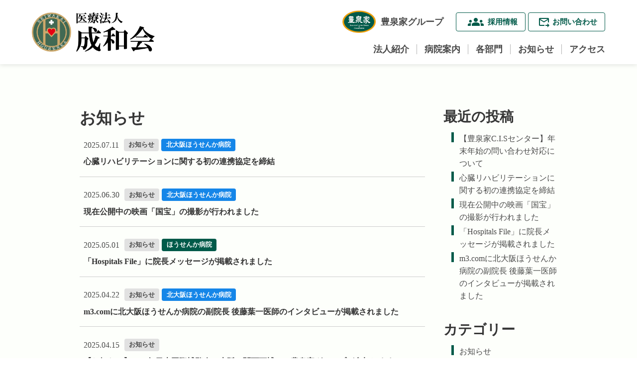

--- FILE ---
content_type: text/html; charset=UTF-8
request_url: https://seiwa-h.info/category/oshirase/
body_size: 12635
content:

<!doctype html>
<html class="no-js" dir="ltr" lang="ja" prefix="og: https://ogp.me/ns#">

<head>
	<meta charset="UTF-8">
	<meta name="viewport" content="width=device-width, initial-scale=1">
  <meta name="format-detection" content="telephone=no">
	<link rel="profile" href="https://gmpg.org/xfn/11">
	<link rel="preconnect" href="https://fonts.gstatic.com">
	<link href="https://fonts.googleapis.com/css2?family=Spartan&display=swap" rel="stylesheet"> 
	<title>お知らせ - 医療法人-成和会-</title>

		<!-- All in One SEO 4.9.3 - aioseo.com -->
	<meta name="robots" content="max-image-preview:large" />
	<link rel="canonical" href="https://seiwa-h.info/category/oshirase/" />
	<link rel="next" href="https://seiwa-h.info/category/oshirase/page/2/" />
	<meta name="generator" content="All in One SEO (AIOSEO) 4.9.3" />

		<!-- Google tag (gtag.js) -->
<script async src="https://www.googletagmanager.com/gtag/js?id=G-XEC6PV1LVH"></script>
<script>
  window.dataLayer = window.dataLayer || [];
  function gtag(){dataLayer.push(arguments);}
  gtag('js', new Date());

  gtag('config', 'UA-204793931-1');
  gtag('config', 'G-XEC6PV1LVH');
</script>
		<script type="application/ld+json" class="aioseo-schema">
			{"@context":"https:\/\/schema.org","@graph":[{"@type":"BreadcrumbList","@id":"https:\/\/seiwa-h.info\/category\/oshirase\/#breadcrumblist","itemListElement":[{"@type":"ListItem","@id":"https:\/\/seiwa-h.info#listItem","position":1,"name":"\u30db\u30fc\u30e0","item":"https:\/\/seiwa-h.info","nextItem":{"@type":"ListItem","@id":"https:\/\/seiwa-h.info\/category\/oshirase\/#listItem","name":"\u304a\u77e5\u3089\u305b"}},{"@type":"ListItem","@id":"https:\/\/seiwa-h.info\/category\/oshirase\/#listItem","position":2,"name":"\u304a\u77e5\u3089\u305b","previousItem":{"@type":"ListItem","@id":"https:\/\/seiwa-h.info#listItem","name":"\u30db\u30fc\u30e0"}}]},{"@type":"CollectionPage","@id":"https:\/\/seiwa-h.info\/category\/oshirase\/#collectionpage","url":"https:\/\/seiwa-h.info\/category\/oshirase\/","name":"\u304a\u77e5\u3089\u305b - \u533b\u7642\u6cd5\u4eba-\u6210\u548c\u4f1a-","inLanguage":"ja","isPartOf":{"@id":"https:\/\/seiwa-h.info\/#website"},"breadcrumb":{"@id":"https:\/\/seiwa-h.info\/category\/oshirase\/#breadcrumblist"}},{"@type":"Organization","@id":"https:\/\/seiwa-h.info\/#organization","name":"\u533b\u7642\u6cd5\u4eba-\u6210\u548c\u4f1a-","description":"\u533b\u7642\u6cd5\u4eba\u300c\u6210\u548c\u4f1a\u300d\u30aa\u30d5\u30a3\u30b7\u30e3\u30eb\u30b5\u30a4\u30c8","url":"https:\/\/seiwa-h.info\/"},{"@type":"WebSite","@id":"https:\/\/seiwa-h.info\/#website","url":"https:\/\/seiwa-h.info\/","name":"\u533b\u7642\u6cd5\u4eba-\u6210\u548c\u4f1a-","description":"\u533b\u7642\u6cd5\u4eba\u300c\u6210\u548c\u4f1a\u300d\u30aa\u30d5\u30a3\u30b7\u30e3\u30eb\u30b5\u30a4\u30c8","inLanguage":"ja","publisher":{"@id":"https:\/\/seiwa-h.info\/#organization"}}]}
		</script>
		<!-- All in One SEO -->

<link rel='dns-prefetch' href='//cdnjs.cloudflare.com' />
<link rel='dns-prefetch' href='//cdn.jsdelivr.net' />
<link rel="alternate" type="application/rss+xml" title="医療法人-成和会- &raquo; フィード" href="https://seiwa-h.info/feed/" />
<link rel="alternate" type="application/rss+xml" title="医療法人-成和会- &raquo; コメントフィード" href="https://seiwa-h.info/comments/feed/" />
<link rel="alternate" type="application/rss+xml" title="医療法人-成和会- &raquo; お知らせ カテゴリーのフィード" href="https://seiwa-h.info/category/oshirase/feed/" />
		<!-- This site uses the Google Analytics by MonsterInsights plugin v8.14.0 - Using Analytics tracking - https://www.monsterinsights.com/ -->
		<!-- Note: MonsterInsights is not currently configured on this site. The site owner needs to authenticate with Google Analytics in the MonsterInsights settings panel. -->
					<!-- No UA code set -->
				<!-- / Google Analytics by MonsterInsights -->
		<style id='wp-img-auto-sizes-contain-inline-css'>
img:is([sizes=auto i],[sizes^="auto," i]){contain-intrinsic-size:3000px 1500px}
/*# sourceURL=wp-img-auto-sizes-contain-inline-css */
</style>
<style id='wp-emoji-styles-inline-css'>

	img.wp-smiley, img.emoji {
		display: inline !important;
		border: none !important;
		box-shadow: none !important;
		height: 1em !important;
		width: 1em !important;
		margin: 0 0.07em !important;
		vertical-align: -0.1em !important;
		background: none !important;
		padding: 0 !important;
	}
/*# sourceURL=wp-emoji-styles-inline-css */
</style>
<style id='wp-block-library-inline-css'>
:root{--wp-block-synced-color:#7a00df;--wp-block-synced-color--rgb:122,0,223;--wp-bound-block-color:var(--wp-block-synced-color);--wp-editor-canvas-background:#ddd;--wp-admin-theme-color:#007cba;--wp-admin-theme-color--rgb:0,124,186;--wp-admin-theme-color-darker-10:#006ba1;--wp-admin-theme-color-darker-10--rgb:0,107,160.5;--wp-admin-theme-color-darker-20:#005a87;--wp-admin-theme-color-darker-20--rgb:0,90,135;--wp-admin-border-width-focus:2px}@media (min-resolution:192dpi){:root{--wp-admin-border-width-focus:1.5px}}.wp-element-button{cursor:pointer}:root .has-very-light-gray-background-color{background-color:#eee}:root .has-very-dark-gray-background-color{background-color:#313131}:root .has-very-light-gray-color{color:#eee}:root .has-very-dark-gray-color{color:#313131}:root .has-vivid-green-cyan-to-vivid-cyan-blue-gradient-background{background:linear-gradient(135deg,#00d084,#0693e3)}:root .has-purple-crush-gradient-background{background:linear-gradient(135deg,#34e2e4,#4721fb 50%,#ab1dfe)}:root .has-hazy-dawn-gradient-background{background:linear-gradient(135deg,#faaca8,#dad0ec)}:root .has-subdued-olive-gradient-background{background:linear-gradient(135deg,#fafae1,#67a671)}:root .has-atomic-cream-gradient-background{background:linear-gradient(135deg,#fdd79a,#004a59)}:root .has-nightshade-gradient-background{background:linear-gradient(135deg,#330968,#31cdcf)}:root .has-midnight-gradient-background{background:linear-gradient(135deg,#020381,#2874fc)}:root{--wp--preset--font-size--normal:16px;--wp--preset--font-size--huge:42px}.has-regular-font-size{font-size:1em}.has-larger-font-size{font-size:2.625em}.has-normal-font-size{font-size:var(--wp--preset--font-size--normal)}.has-huge-font-size{font-size:var(--wp--preset--font-size--huge)}.has-text-align-center{text-align:center}.has-text-align-left{text-align:left}.has-text-align-right{text-align:right}.has-fit-text{white-space:nowrap!important}#end-resizable-editor-section{display:none}.aligncenter{clear:both}.items-justified-left{justify-content:flex-start}.items-justified-center{justify-content:center}.items-justified-right{justify-content:flex-end}.items-justified-space-between{justify-content:space-between}.screen-reader-text{border:0;clip-path:inset(50%);height:1px;margin:-1px;overflow:hidden;padding:0;position:absolute;width:1px;word-wrap:normal!important}.screen-reader-text:focus{background-color:#ddd;clip-path:none;color:#444;display:block;font-size:1em;height:auto;left:5px;line-height:normal;padding:15px 23px 14px;text-decoration:none;top:5px;width:auto;z-index:100000}html :where(.has-border-color){border-style:solid}html :where([style*=border-top-color]){border-top-style:solid}html :where([style*=border-right-color]){border-right-style:solid}html :where([style*=border-bottom-color]){border-bottom-style:solid}html :where([style*=border-left-color]){border-left-style:solid}html :where([style*=border-width]){border-style:solid}html :where([style*=border-top-width]){border-top-style:solid}html :where([style*=border-right-width]){border-right-style:solid}html :where([style*=border-bottom-width]){border-bottom-style:solid}html :where([style*=border-left-width]){border-left-style:solid}html :where(img[class*=wp-image-]){height:auto;max-width:100%}:where(figure){margin:0 0 1em}html :where(.is-position-sticky){--wp-admin--admin-bar--position-offset:var(--wp-admin--admin-bar--height,0px)}@media screen and (max-width:600px){html :where(.is-position-sticky){--wp-admin--admin-bar--position-offset:0px}}

/*# sourceURL=wp-block-library-inline-css */
</style><style id='global-styles-inline-css'>
:root{--wp--preset--aspect-ratio--square: 1;--wp--preset--aspect-ratio--4-3: 4/3;--wp--preset--aspect-ratio--3-4: 3/4;--wp--preset--aspect-ratio--3-2: 3/2;--wp--preset--aspect-ratio--2-3: 2/3;--wp--preset--aspect-ratio--16-9: 16/9;--wp--preset--aspect-ratio--9-16: 9/16;--wp--preset--color--black: #000000;--wp--preset--color--cyan-bluish-gray: #abb8c3;--wp--preset--color--white: #ffffff;--wp--preset--color--pale-pink: #f78da7;--wp--preset--color--vivid-red: #cf2e2e;--wp--preset--color--luminous-vivid-orange: #ff6900;--wp--preset--color--luminous-vivid-amber: #fcb900;--wp--preset--color--light-green-cyan: #7bdcb5;--wp--preset--color--vivid-green-cyan: #00d084;--wp--preset--color--pale-cyan-blue: #8ed1fc;--wp--preset--color--vivid-cyan-blue: #0693e3;--wp--preset--color--vivid-purple: #9b51e0;--wp--preset--gradient--vivid-cyan-blue-to-vivid-purple: linear-gradient(135deg,rgb(6,147,227) 0%,rgb(155,81,224) 100%);--wp--preset--gradient--light-green-cyan-to-vivid-green-cyan: linear-gradient(135deg,rgb(122,220,180) 0%,rgb(0,208,130) 100%);--wp--preset--gradient--luminous-vivid-amber-to-luminous-vivid-orange: linear-gradient(135deg,rgb(252,185,0) 0%,rgb(255,105,0) 100%);--wp--preset--gradient--luminous-vivid-orange-to-vivid-red: linear-gradient(135deg,rgb(255,105,0) 0%,rgb(207,46,46) 100%);--wp--preset--gradient--very-light-gray-to-cyan-bluish-gray: linear-gradient(135deg,rgb(238,238,238) 0%,rgb(169,184,195) 100%);--wp--preset--gradient--cool-to-warm-spectrum: linear-gradient(135deg,rgb(74,234,220) 0%,rgb(151,120,209) 20%,rgb(207,42,186) 40%,rgb(238,44,130) 60%,rgb(251,105,98) 80%,rgb(254,248,76) 100%);--wp--preset--gradient--blush-light-purple: linear-gradient(135deg,rgb(255,206,236) 0%,rgb(152,150,240) 100%);--wp--preset--gradient--blush-bordeaux: linear-gradient(135deg,rgb(254,205,165) 0%,rgb(254,45,45) 50%,rgb(107,0,62) 100%);--wp--preset--gradient--luminous-dusk: linear-gradient(135deg,rgb(255,203,112) 0%,rgb(199,81,192) 50%,rgb(65,88,208) 100%);--wp--preset--gradient--pale-ocean: linear-gradient(135deg,rgb(255,245,203) 0%,rgb(182,227,212) 50%,rgb(51,167,181) 100%);--wp--preset--gradient--electric-grass: linear-gradient(135deg,rgb(202,248,128) 0%,rgb(113,206,126) 100%);--wp--preset--gradient--midnight: linear-gradient(135deg,rgb(2,3,129) 0%,rgb(40,116,252) 100%);--wp--preset--font-size--small: 13px;--wp--preset--font-size--medium: 20px;--wp--preset--font-size--large: 36px;--wp--preset--font-size--x-large: 42px;--wp--preset--spacing--20: 0.44rem;--wp--preset--spacing--30: 0.67rem;--wp--preset--spacing--40: 1rem;--wp--preset--spacing--50: 1.5rem;--wp--preset--spacing--60: 2.25rem;--wp--preset--spacing--70: 3.38rem;--wp--preset--spacing--80: 5.06rem;--wp--preset--shadow--natural: 6px 6px 9px rgba(0, 0, 0, 0.2);--wp--preset--shadow--deep: 12px 12px 50px rgba(0, 0, 0, 0.4);--wp--preset--shadow--sharp: 6px 6px 0px rgba(0, 0, 0, 0.2);--wp--preset--shadow--outlined: 6px 6px 0px -3px rgb(255, 255, 255), 6px 6px rgb(0, 0, 0);--wp--preset--shadow--crisp: 6px 6px 0px rgb(0, 0, 0);}:where(.is-layout-flex){gap: 0.5em;}:where(.is-layout-grid){gap: 0.5em;}body .is-layout-flex{display: flex;}.is-layout-flex{flex-wrap: wrap;align-items: center;}.is-layout-flex > :is(*, div){margin: 0;}body .is-layout-grid{display: grid;}.is-layout-grid > :is(*, div){margin: 0;}:where(.wp-block-columns.is-layout-flex){gap: 2em;}:where(.wp-block-columns.is-layout-grid){gap: 2em;}:where(.wp-block-post-template.is-layout-flex){gap: 1.25em;}:where(.wp-block-post-template.is-layout-grid){gap: 1.25em;}.has-black-color{color: var(--wp--preset--color--black) !important;}.has-cyan-bluish-gray-color{color: var(--wp--preset--color--cyan-bluish-gray) !important;}.has-white-color{color: var(--wp--preset--color--white) !important;}.has-pale-pink-color{color: var(--wp--preset--color--pale-pink) !important;}.has-vivid-red-color{color: var(--wp--preset--color--vivid-red) !important;}.has-luminous-vivid-orange-color{color: var(--wp--preset--color--luminous-vivid-orange) !important;}.has-luminous-vivid-amber-color{color: var(--wp--preset--color--luminous-vivid-amber) !important;}.has-light-green-cyan-color{color: var(--wp--preset--color--light-green-cyan) !important;}.has-vivid-green-cyan-color{color: var(--wp--preset--color--vivid-green-cyan) !important;}.has-pale-cyan-blue-color{color: var(--wp--preset--color--pale-cyan-blue) !important;}.has-vivid-cyan-blue-color{color: var(--wp--preset--color--vivid-cyan-blue) !important;}.has-vivid-purple-color{color: var(--wp--preset--color--vivid-purple) !important;}.has-black-background-color{background-color: var(--wp--preset--color--black) !important;}.has-cyan-bluish-gray-background-color{background-color: var(--wp--preset--color--cyan-bluish-gray) !important;}.has-white-background-color{background-color: var(--wp--preset--color--white) !important;}.has-pale-pink-background-color{background-color: var(--wp--preset--color--pale-pink) !important;}.has-vivid-red-background-color{background-color: var(--wp--preset--color--vivid-red) !important;}.has-luminous-vivid-orange-background-color{background-color: var(--wp--preset--color--luminous-vivid-orange) !important;}.has-luminous-vivid-amber-background-color{background-color: var(--wp--preset--color--luminous-vivid-amber) !important;}.has-light-green-cyan-background-color{background-color: var(--wp--preset--color--light-green-cyan) !important;}.has-vivid-green-cyan-background-color{background-color: var(--wp--preset--color--vivid-green-cyan) !important;}.has-pale-cyan-blue-background-color{background-color: var(--wp--preset--color--pale-cyan-blue) !important;}.has-vivid-cyan-blue-background-color{background-color: var(--wp--preset--color--vivid-cyan-blue) !important;}.has-vivid-purple-background-color{background-color: var(--wp--preset--color--vivid-purple) !important;}.has-black-border-color{border-color: var(--wp--preset--color--black) !important;}.has-cyan-bluish-gray-border-color{border-color: var(--wp--preset--color--cyan-bluish-gray) !important;}.has-white-border-color{border-color: var(--wp--preset--color--white) !important;}.has-pale-pink-border-color{border-color: var(--wp--preset--color--pale-pink) !important;}.has-vivid-red-border-color{border-color: var(--wp--preset--color--vivid-red) !important;}.has-luminous-vivid-orange-border-color{border-color: var(--wp--preset--color--luminous-vivid-orange) !important;}.has-luminous-vivid-amber-border-color{border-color: var(--wp--preset--color--luminous-vivid-amber) !important;}.has-light-green-cyan-border-color{border-color: var(--wp--preset--color--light-green-cyan) !important;}.has-vivid-green-cyan-border-color{border-color: var(--wp--preset--color--vivid-green-cyan) !important;}.has-pale-cyan-blue-border-color{border-color: var(--wp--preset--color--pale-cyan-blue) !important;}.has-vivid-cyan-blue-border-color{border-color: var(--wp--preset--color--vivid-cyan-blue) !important;}.has-vivid-purple-border-color{border-color: var(--wp--preset--color--vivid-purple) !important;}.has-vivid-cyan-blue-to-vivid-purple-gradient-background{background: var(--wp--preset--gradient--vivid-cyan-blue-to-vivid-purple) !important;}.has-light-green-cyan-to-vivid-green-cyan-gradient-background{background: var(--wp--preset--gradient--light-green-cyan-to-vivid-green-cyan) !important;}.has-luminous-vivid-amber-to-luminous-vivid-orange-gradient-background{background: var(--wp--preset--gradient--luminous-vivid-amber-to-luminous-vivid-orange) !important;}.has-luminous-vivid-orange-to-vivid-red-gradient-background{background: var(--wp--preset--gradient--luminous-vivid-orange-to-vivid-red) !important;}.has-very-light-gray-to-cyan-bluish-gray-gradient-background{background: var(--wp--preset--gradient--very-light-gray-to-cyan-bluish-gray) !important;}.has-cool-to-warm-spectrum-gradient-background{background: var(--wp--preset--gradient--cool-to-warm-spectrum) !important;}.has-blush-light-purple-gradient-background{background: var(--wp--preset--gradient--blush-light-purple) !important;}.has-blush-bordeaux-gradient-background{background: var(--wp--preset--gradient--blush-bordeaux) !important;}.has-luminous-dusk-gradient-background{background: var(--wp--preset--gradient--luminous-dusk) !important;}.has-pale-ocean-gradient-background{background: var(--wp--preset--gradient--pale-ocean) !important;}.has-electric-grass-gradient-background{background: var(--wp--preset--gradient--electric-grass) !important;}.has-midnight-gradient-background{background: var(--wp--preset--gradient--midnight) !important;}.has-small-font-size{font-size: var(--wp--preset--font-size--small) !important;}.has-medium-font-size{font-size: var(--wp--preset--font-size--medium) !important;}.has-large-font-size{font-size: var(--wp--preset--font-size--large) !important;}.has-x-large-font-size{font-size: var(--wp--preset--font-size--x-large) !important;}
/*# sourceURL=global-styles-inline-css */
</style>

<style id='classic-theme-styles-inline-css'>
/*! This file is auto-generated */
.wp-block-button__link{color:#fff;background-color:#32373c;border-radius:9999px;box-shadow:none;text-decoration:none;padding:calc(.667em + 2px) calc(1.333em + 2px);font-size:1.125em}.wp-block-file__button{background:#32373c;color:#fff;text-decoration:none}
/*# sourceURL=/wp-includes/css/classic-themes.min.css */
</style>
<link rel='stylesheet' id='bulma-style-css' href='https://cdn.jsdelivr.net/npm/bulma@0.9.2/css/bulma.min.css?ver=1.0.0' media='all' />
<link rel="stylesheet" href="https://cdnjs.cloudflare.com/ajax/libs/Swiper/8.4.7/swiper-bundle.css?ver=1.0.0" integrity="sha512-+pwQ1JBCDk3EJnDMJkIylD98GjOygtUbTAIN2J4s8GXuOvB9j8THTJZBmwhw59oI75Wl8FpIJkbw72/tlFDGhA==" crossorigin="anonymous" referrerpolicy="no-referrer" />
<link rel='stylesheet' id='seiwakai-style-css' href='https://seiwa-h.info/wp-content/themes/seiwakai/style.css?ver=1.0.0' media='all' />
<link rel='stylesheet' id='font-awesome-css' href='https://cdnjs.cloudflare.com/ajax/libs/font-awesome/5.15.3/css/all.min.css?ver=1.0.0' media='all' />
<script src="https://seiwa-h.info/wp-includes/js/jquery/jquery.min.js?ver=3.7.1" id="jquery-core-js"></script>
<script src="https://seiwa-h.info/wp-includes/js/jquery/jquery-migrate.min.js?ver=3.4.1" id="jquery-migrate-js"></script>
<link rel="https://api.w.org/" href="https://seiwa-h.info/wp-json/" /><link rel="alternate" title="JSON" type="application/json" href="https://seiwa-h.info/wp-json/wp/v2/categories/7" /><link rel="EditURI" type="application/rsd+xml" title="RSD" href="https://seiwa-h.info/xmlrpc.php?rsd" />
<meta name="generator" content="WordPress 6.9" />
<link rel="icon" href="https://seiwa-h.info/wp-content/uploads/2021/05/cropped-logo-houjin-2-32x32.png" sizes="32x32" />
<link rel="icon" href="https://seiwa-h.info/wp-content/uploads/2021/05/cropped-logo-houjin-2-192x192.png" sizes="192x192" />
<link rel="apple-touch-icon" href="https://seiwa-h.info/wp-content/uploads/2021/05/cropped-logo-houjin-2-180x180.png" />
<meta name="msapplication-TileImage" content="https://seiwa-h.info/wp-content/uploads/2021/05/cropped-logo-houjin-2-270x270.png" />
  <script src="https://cdnjs.cloudflare.com/ajax/libs/lightbox2/2.10.0/js/lightbox.min.js" integrity="sha512-nUUXyEC/xe6BRSl6eTPMaXErp5wdoftIGgrCBRd51MmwMn9PnN+X2usTJb7sGphsXtKT335xWAbccalopgcjNA==" crossorigin="anonymous" referrerpolicy="no-referrer"></script>
  <link rel="stylesheet" href="https://cdnjs.cloudflare.com/ajax/libs/lightbox2/2.10.0/css/lightbox.css" integrity="sha512-xi0+VSu4wCtkSnrWzSSomY/WGD+JlmgT/xYkgwPkjr7hg+iTj6KSzstHOLL4dFX9jhWcYjj5FvG7/uodG1+5mg==" crossorigin="anonymous" referrerpolicy="no-referrer" />
<script>
      lightbox.option({
        'resizeDuration': 200,
        'imageFadeDuration':400,
        'showImageNumberLabel':false,
        'wrapAround':true,
      });
  </script>
</head>

<body class="archive category category-oshirase category-7 wp-theme-seiwakai hfeed">
	
	<div id="page" class="site">
		<a class="skip-link screen-reader-text" href="#primary">Skip to content</a>
<div id="loader-bg">
  <div class="ym-loader" id="loader"></div>
</div>
<div id="loader-bg-rev"></div>
<div id="glnav-block"></div>
<header class="ym-navbar-gl">
  <h1>医療法人成和会</h1>
  <nav class="is-hidden-touch" role="navigation" aria-label="main navigation">
    <div class="ym-navbar-left">
      <div class="ym-navbar-left-inner"><a class="ym-navbar-item is-hidden-smh" href="/"><img src="/wp-content/themes/seiwakai/img/logo-houjin-2.png" alt="成和会logo_1"/></a><a class="ym-navbar-item" href="/"><img src="/wp-content/themes/seiwakai/img/logo-houjin-3.png" alt="成和会logo_2"/></a></div>
    </div>
    <div class="ym-navbar-right" id="navbarBasicExample">
      <div class="ym-navbar-right-inner">
        <div class="ym-navbar-upper">
          <span class="ym-navbar-item"><a href="https://www.housenka.com/"><img src="/wp-content/themes/seiwakai/img/logo-houjin-1.png" alt="豊泉家logo"/><p>豊泉家グループ</p></a></span>
          <div class="ym-navbar-item">
            <div class="buttons are-large"><a class="button is-primary is-success is-outlined recruit-icon-wrap" href="/recruit/"><strong class="recruit-icon">採用情報</strong></a><a class="button is-primary is-success is-outlined contact-icon-wrap" href="/contact/"><strong class="contact-icon">お問い合わせ</strong></a></div>
          </div>
        </div><ul class="ym-navbar-under"><li><a href="https://seiwa-h.info/introduction/">法人紹介</a></li>
<li><a href="https://seiwa-h.info/hospital-info/">病院案内</a></li>
<li><a href="https://seiwa-h.info/section_top/">各部門</a></li>
<li><a href="https://seiwa-h.info/info/">お知らせ</a></li>
<li><a href="https://seiwa-h.info/access/">アクセス</a></li>
</ul>      </div>
    </div>
  </nav>
  <nav class="is-hidden-desktop sp-glnav" role="navigation" aria-label="main navigation">
    <div class="ym-navbar-left">
      <div class="ym-navbar-left-inner"><a class="ym-navbar-item is-hidden-smh" href="/"><img src="/wp-content/themes/seiwakai/img/logo-houjin-2.png" alt="成和会logo_1"/></a><a class="ym-navbar-item" href="/"><img src="/wp-content/themes/seiwakai/img/logo-houjin-3.png" alt="成和会logo_2"/></a></div>
    </div>
    <div class="ym-navbar-right" id="navbarBasicExample">
      <div class="ym-navbar-right-inner"><a class="recruit-sp" href="/contact/"><span><i class="fas fa-envelope"></i></span></a><a class="contact-sp" href="/recruit/"><span><i class="fas fa-users"></i></span></a>
        <div class="off-hamb contact-sp">
          <div class="hamb-trigger offcan-open ym-hamb07">
            <span></span>
            <span></span>
            <span></span>
          </div>
          
        </div>
      </div>
    </div>
  </nav>
</header>
<!--スライドした際に出てくるメニュー-->
<div class="ym-navbar-gl UpMove" id="hidden-menu">
  <nav class="is-hidden-touch" role="navigation" aria-label="main navigation">
    <div class="ym-navbar-left">
      <div class="ym-navbar-left-inner"><a class="ym-navbar-item" href="/"><img src="/wp-content/themes/seiwakai/img/logo-houjin-2.png" alt="成和会logo_1"/></a><a class="ym-navbar-item" href="/"><img src="/wp-content/themes/seiwakai/img/logo-houjin-3.png" alt="成和会logo_2"/></a></div>
    </div>
    <div class="ym-navbar-right" id="navbarBasicExample">
      <div class="ym-navbar-right-inner">
        <div class="ym-navbar-upper">
          <div class="ym-navbar-item">
            <div class="buttons are-large"><a class="button is-primary is-success is-outlined recruit-icon-wrap" href="/recruit/"><strong class="recruit-icon">採用情報</strong></a><a class="button is-primary is-success is-outlined contact-icon-wrap" href="/contact/"><strong class="contact-icon">お問い合わせ</strong></a></div>
          </div>
        </div><ul class="ym-navbar-under"><li><a href="https://seiwa-h.info/introduction/">法人紹介</a></li>
<li><a href="https://seiwa-h.info/hospital-info/">病院案内</a></li>
<li><a href="https://seiwa-h.info/section_top/">各部門</a></li>
<li><a href="https://seiwa-h.info/info/">お知らせ</a></li>
<li><a href="https://seiwa-h.info/access/">アクセス</a></li>
</ul>      </div>
    </div>
  </nav>
  <nav class="is-hidden-desktop sp-glnav" role="navigation" aria-label="main navigation">
    <div class="ym-navbar-left">
      <div class="ym-navbar-left-inner"><a class="ym-navbar-item is-hidden-smh" href="/"><img src="/wp-content/themes/seiwakai/img/logo-houjin-2.png" alt="成和会logo_1"/></a><a class="ym-navbar-item" href="/"><img src="/wp-content/themes/seiwakai/img/logo-houjin-3.png" alt="成和会logo_2"/></a></div>
    </div>
    <div class="ym-navbar-right" id="navbarBasicExample">
      <div class="ym-navbar-right-inner"><a class="recruit-sp" href="/contact/"><span><i class="fas fa-envelope"></i></span></a><a class="contact-sp" href="/recruit/"><span><i class="fas fa-users"></i></span></a>
        <div class="off-hamb contact-sp">
          <div class="hamb-trigger offcan-open ym-hamb07">
            <span></span>
            <span></span>
            <span></span>
          </div>
          
        </div>
      </div>
    </div>
  </nav>
</div>
<div class="UpMove" id="ym-off-canvas-wrap">
  <div class="ym-off-canvas">
    <div class="section">
      <div class="columns is-gapless content">
        <div class="column">
          <div class="off-hamb contact-sp">
            <div class="hamb-trigger ym-hamb07 active">
              <span></span>
              <span></span>
              <span></span>
            </div>
          </div>
        </div>
        <div class="column bd-u-sec">
          <ul class="ym-off-menu mt-6">
            <li><a href="/">ホーム</a></li>
          </ul>
          
        </div>
        <div class="column off-menu">
          <ul class="ym-off-menu"><li><a href="https://seiwa-h.info/introduction/">法人紹介</a></li>
<li><a href="https://seiwa-h.info/hospital-info/">病院案内</a></li>
<li><a href="https://seiwa-h.info/section_top/">各部門</a></li>
<li><a href="https://seiwa-h.info/info/">お知らせ</a></li>
<li><a href="https://seiwa-h.info/access/">アクセス</a></li>
</ul>        </div>
        <div class="column bd-u-sec mt-6">
          <div class="off-menu-logo mt-6"><a class="ym-navbar-item off-canvas-logo-cnt" href="https://www.housenka.com/"><img src="/wp-content/themes/seiwakai/img/logo-houjin-1.png" alt="豊泉家logo"/><span class="off-canvas-logo-text nowrap">豊泉家グループ</span></a><span><a class="ym-navbar-item" href="/"><img src="/wp-content/themes/seiwakai/img/logo-houjin-2.png" alt="成和会logo_1"/></a><a class="ym-navbar-item" href="/"><img src="/wp-content/themes/seiwakai/img/logo-houjin-3.png" alt="成和会logo_2"/></a></span></div>
        </div>
      </div>
    </div>
  </div>
</div><div class="section is-medium">
	<div class="container is-max-desktop">
		<div class="columns">
			<div class="column is-three-quarters content desktop-pr-none">
				<main id="primary" class="site-main page-entry">

										
						<header class="page-header">
							<h1 class="page-title">お知らせ</h1>						</header><!-- .page-header -->
					
						
<article id="post-1099" class="post-1099 post type-post status-publish format-standard hentry category-oshirase category-kita-housenka" class="columns">
	<header class="entry-header news-parmalink column">
        <div class="news-wrap">
            
            <div class="entry-meta">
                        <span class="posted-on">2025.07.11</span>                    </div><!-- .entry-meta -->
            <div class="cate-list tags are-large">
                                    <span class="tag oshirase">
                        お知らせ                    </span>
                                    <span class="tag kita-housenka">
                        北大阪ほうせんか病院                    </span>
                            </div>
        </div>
		        <a class="ym-a-wrap" href="https://seiwa-h.info/%e5%bf%83%e8%87%93%e3%83%aa%e3%83%8f%e3%83%93%e3%83%aa%e3%83%86%e3%83%bc%e3%82%b7%e3%83%a7%e3%83%b3%e3%81%ab%e9%96%a2%e3%81%99%e3%82%8b%e5%88%9d%e3%81%ae%e9%80%a3%e6%90%ba%e5%8d%94%e5%ae%9a%e3%82%92/">
			<h2 class="entry-title">
					心臓リハビリテーションに関する初の連携協定を締結				</h2>
        </a>
                			
			</header><!-- .entry-header -->

	
	<div class="entry-content">
			</div><!-- .entry-content -->

	<footer class="entry-footer">
		<span class="cat-links">Posted in <a href="https://seiwa-h.info/category/oshirase/" rel="category tag">お知らせ</a>, <a href="https://seiwa-h.info/category/kita-housenka/" rel="category tag">北大阪ほうせんか病院</a></span><span class="comments-link"><a href="https://seiwa-h.info/%e5%bf%83%e8%87%93%e3%83%aa%e3%83%8f%e3%83%93%e3%83%aa%e3%83%86%e3%83%bc%e3%82%b7%e3%83%a7%e3%83%b3%e3%81%ab%e9%96%a2%e3%81%99%e3%82%8b%e5%88%9d%e3%81%ae%e9%80%a3%e6%90%ba%e5%8d%94%e5%ae%9a%e3%82%92/#respond">Leave a Comment<span class="screen-reader-text"> on 心臓リハビリテーションに関する初の連携協定を締結</span></a></span>	</footer><!-- .entry-footer -->
</article><!-- #post-1099 -->

<article id="post-1092" class="post-1092 post type-post status-publish format-standard hentry category-oshirase category-kita-housenka" class="columns">
	<header class="entry-header news-parmalink column">
        <div class="news-wrap">
            
            <div class="entry-meta">
                        <span class="posted-on">2025.06.30</span>                    </div><!-- .entry-meta -->
            <div class="cate-list tags are-large">
                                    <span class="tag oshirase">
                        お知らせ                    </span>
                                    <span class="tag kita-housenka">
                        北大阪ほうせんか病院                    </span>
                            </div>
        </div>
		        <a class="ym-a-wrap" href="https://seiwa-h.info/%e7%8f%be%e5%9c%a8%e5%85%ac%e9%96%8b%e4%b8%ad%e3%81%ae%e6%98%a0%e7%94%bb%e3%80%8c%e5%9b%bd%e5%ae%9d%e3%80%8d%e3%81%ae%e6%92%ae%e5%bd%b1%e3%81%8c%e8%a1%8c%e3%82%8f%e3%82%8c%e3%81%be%e3%81%97%e3%81%9f/">
			<h2 class="entry-title">
					現在公開中の映画「国宝」の撮影が行われました				</h2>
        </a>
                			
			</header><!-- .entry-header -->

	
	<div class="entry-content">
			</div><!-- .entry-content -->

	<footer class="entry-footer">
		<span class="cat-links">Posted in <a href="https://seiwa-h.info/category/oshirase/" rel="category tag">お知らせ</a>, <a href="https://seiwa-h.info/category/kita-housenka/" rel="category tag">北大阪ほうせんか病院</a></span><span class="comments-link"><a href="https://seiwa-h.info/%e7%8f%be%e5%9c%a8%e5%85%ac%e9%96%8b%e4%b8%ad%e3%81%ae%e6%98%a0%e7%94%bb%e3%80%8c%e5%9b%bd%e5%ae%9d%e3%80%8d%e3%81%ae%e6%92%ae%e5%bd%b1%e3%81%8c%e8%a1%8c%e3%82%8f%e3%82%8c%e3%81%be%e3%81%97%e3%81%9f/#respond">Leave a Comment<span class="screen-reader-text"> on 現在公開中の映画「国宝」の撮影が行われました</span></a></span>	</footer><!-- .entry-footer -->
</article><!-- #post-1092 -->

<article id="post-1083" class="post-1083 post type-post status-publish format-standard hentry category-oshirase category-housenka" class="columns">
	<header class="entry-header news-parmalink column">
        <div class="news-wrap">
            
            <div class="entry-meta">
                        <span class="posted-on">2025.05.01</span>                    </div><!-- .entry-meta -->
            <div class="cate-list tags are-large">
                                    <span class="tag oshirase">
                        お知らせ                    </span>
                                    <span class="tag housenka">
                        ほうせんか病院                    </span>
                            </div>
        </div>
		        <a class="ym-a-wrap" href="https://seiwa-h.info/%e3%80%8chospitals-file%e3%80%8d%e3%81%ab%e9%99%a2%e9%95%b7%e3%83%a1%e3%83%83%e3%82%bb%e3%83%bc%e3%82%b8%e3%81%8c%e6%8e%b2%e8%bc%89%e3%81%95%e3%82%8c%e3%81%be%e3%81%97%e3%81%9f/">
			<h2 class="entry-title">
					「Hospitals File」に院長メッセージが掲載されました				</h2>
        </a>
                			
			</header><!-- .entry-header -->

	
	<div class="entry-content">
			</div><!-- .entry-content -->

	<footer class="entry-footer">
		<span class="cat-links">Posted in <a href="https://seiwa-h.info/category/oshirase/" rel="category tag">お知らせ</a>, <a href="https://seiwa-h.info/category/housenka/" rel="category tag">ほうせんか病院</a></span><span class="comments-link"><a href="https://seiwa-h.info/%e3%80%8chospitals-file%e3%80%8d%e3%81%ab%e9%99%a2%e9%95%b7%e3%83%a1%e3%83%83%e3%82%bb%e3%83%bc%e3%82%b8%e3%81%8c%e6%8e%b2%e8%bc%89%e3%81%95%e3%82%8c%e3%81%be%e3%81%97%e3%81%9f/#respond">Leave a Comment<span class="screen-reader-text"> on 「Hospitals File」に院長メッセージが掲載されました</span></a></span>	</footer><!-- .entry-footer -->
</article><!-- #post-1083 -->

<article id="post-1080" class="post-1080 post type-post status-publish format-standard hentry category-oshirase category-kita-housenka" class="columns">
	<header class="entry-header news-parmalink column">
        <div class="news-wrap">
            
            <div class="entry-meta">
                        <span class="posted-on">2025.04.22</span>                    </div><!-- .entry-meta -->
            <div class="cate-list tags are-large">
                                    <span class="tag oshirase">
                        お知らせ                    </span>
                                    <span class="tag kita-housenka">
                        北大阪ほうせんか病院                    </span>
                            </div>
        </div>
		        <a class="ym-a-wrap" href="https://seiwa-h.info/m3-com%e3%81%ab%e5%8c%97%e5%a4%a7%e9%98%aa%e3%81%bb%e3%81%86%e3%81%9b%e3%82%93%e3%81%8b%e7%97%85%e9%99%a2%e3%81%ae%e5%89%af%e9%99%a2%e9%95%b7-%e5%be%8c%e8%97%a4%e8%91%89%e4%b8%80%e5%8c%bb%e5%b8%ab/">
			<h2 class="entry-title">
					m3.comに北大阪ほうせんか病院の副院長 後藤葉一医師のインタビューが掲載されました				</h2>
        </a>
                			
			</header><!-- .entry-header -->

	
	<div class="entry-content">
			</div><!-- .entry-content -->

	<footer class="entry-footer">
		<span class="cat-links">Posted in <a href="https://seiwa-h.info/category/oshirase/" rel="category tag">お知らせ</a>, <a href="https://seiwa-h.info/category/kita-housenka/" rel="category tag">北大阪ほうせんか病院</a></span><span class="comments-link"><a href="https://seiwa-h.info/m3-com%e3%81%ab%e5%8c%97%e5%a4%a7%e9%98%aa%e3%81%bb%e3%81%86%e3%81%9b%e3%82%93%e3%81%8b%e7%97%85%e9%99%a2%e3%81%ae%e5%89%af%e9%99%a2%e9%95%b7-%e5%be%8c%e8%97%a4%e8%91%89%e4%b8%80%e5%8c%bb%e5%b8%ab/#respond">Leave a Comment<span class="screen-reader-text"> on m3.comに北大阪ほうせんか病院の副院長 後藤葉一医師のインタビューが掲載されました</span></a></span>	</footer><!-- .entry-footer -->
</article><!-- #post-1080 -->

<article id="post-1064" class="post-1064 post type-post status-publish format-standard hentry category-oshirase" class="columns">
	<header class="entry-header news-parmalink column">
        <div class="news-wrap">
            
            <div class="entry-meta">
                        <span class="posted-on">2025.04.15</span>                    </div><!-- .entry-meta -->
            <div class="cate-list tags are-large">
                                    <span class="tag oshirase">
                        お知らせ                    </span>
                            </div>
        </div>
		        <a class="ym-a-wrap" href="https://seiwa-h.info/%e3%80%90%e3%81%8a%e7%9f%a5%e3%82%89%e3%81%9b%e3%80%912025%e5%b9%b4%e6%97%a5%e6%9c%ac%e5%9b%bd%e9%9a%9b%e5%8d%9a%e8%a6%a7%e4%bc%9a%ef%bc%88%e5%a4%a7%e9%98%aa%e3%83%bb%e9%96%a2%e8%a5%bf%e4%b8%87/">
			<h2 class="entry-title">
					【お知らせ】2025年日本国際博覧会（大阪・関西万博）に豊泉家グループが参加します				</h2>
        </a>
                			
			</header><!-- .entry-header -->

	
	<div class="entry-content">
			</div><!-- .entry-content -->

	<footer class="entry-footer">
		<span class="cat-links">Posted in <a href="https://seiwa-h.info/category/oshirase/" rel="category tag">お知らせ</a></span><span class="comments-link"><a href="https://seiwa-h.info/%e3%80%90%e3%81%8a%e7%9f%a5%e3%82%89%e3%81%9b%e3%80%912025%e5%b9%b4%e6%97%a5%e6%9c%ac%e5%9b%bd%e9%9a%9b%e5%8d%9a%e8%a6%a7%e4%bc%9a%ef%bc%88%e5%a4%a7%e9%98%aa%e3%83%bb%e9%96%a2%e8%a5%bf%e4%b8%87/#respond">Leave a Comment<span class="screen-reader-text"> on 【お知らせ】2025年日本国際博覧会（大阪・関西万博）に豊泉家グループが参加します</span></a></span>	</footer><!-- .entry-footer -->
</article><!-- #post-1064 -->

<article id="post-1059" class="post-1059 post type-post status-publish format-standard hentry category-oshirase" class="columns">
	<header class="entry-header news-parmalink column">
        <div class="news-wrap">
            
            <div class="entry-meta">
                        <span class="posted-on">2025.02.20</span>                    </div><!-- .entry-meta -->
            <div class="cate-list tags are-large">
                                    <span class="tag oshirase">
                        お知らせ                    </span>
                            </div>
        </div>
		        <a class="ym-a-wrap" href="https://seiwa-h.info/%e3%80%90%e8%aa%8d%e7%9f%a5%e7%97%87%e3%82%bb%e3%83%9f%e3%83%8a%e3%83%bc%e7%89%b9%e8%a8%ad%e3%83%9a%e3%83%bc%e3%82%b8%e3%83%aa%e3%83%8b%e3%83%a5%e3%83%bc%e3%82%a2%e3%83%ab%e3%80%91%e3%80%8c%e8%aa%8d/">
			<h2 class="entry-title">
					【認知症セミナー特設ページリニューアル】「認知症に向き合う全ての皆様へ」【参加費無料】				</h2>
        </a>
                			
			</header><!-- .entry-header -->

	
	<div class="entry-content">
			</div><!-- .entry-content -->

	<footer class="entry-footer">
		<span class="cat-links">Posted in <a href="https://seiwa-h.info/category/oshirase/" rel="category tag">お知らせ</a></span><span class="comments-link"><a href="https://seiwa-h.info/%e3%80%90%e8%aa%8d%e7%9f%a5%e7%97%87%e3%82%bb%e3%83%9f%e3%83%8a%e3%83%bc%e7%89%b9%e8%a8%ad%e3%83%9a%e3%83%bc%e3%82%b8%e3%83%aa%e3%83%8b%e3%83%a5%e3%83%bc%e3%82%a2%e3%83%ab%e3%80%91%e3%80%8c%e8%aa%8d/#respond">Leave a Comment<span class="screen-reader-text"> on 【認知症セミナー特設ページリニューアル】「認知症に向き合う全ての皆様へ」【参加費無料】</span></a></span>	</footer><!-- .entry-footer -->
</article><!-- #post-1059 -->

	<nav class="navigation posts-navigation" aria-label="投稿">
		<h2 class="screen-reader-text">投稿ナビゲーション</h2>
		<div class="nav-links"><div class="nav-previous"><a href="https://seiwa-h.info/category/oshirase/page/2/" >過去の投稿</a></div></div>
	</nav>
				</main><!-- #main -->
			</div>
			<div class="column content">
				
<aside id="secondary" class="widget-area">
	
		<section id="recent-posts-2" class="widget widget_recent_entries">
		<h2 class="widget-title">最近の投稿</h2>
		<ul>
											<li>
					<a href="https://seiwa-h.info/%e3%80%90%e8%b1%8a%e6%b3%89%e5%ae%b6c-i-s%e3%82%bb%e3%83%b3%e3%82%bf%e3%83%bc%e3%80%91%e5%b9%b4%e6%9c%ab%e5%b9%b4%e5%a7%8b%e3%81%ae%e5%95%8f%e3%81%84%e5%90%88%e3%82%8f%e3%81%9b%e5%af%be%e5%bf%9c-2/">【豊泉家C.I.Sセンター】年末年始の問い合わせ対応について</a>
									</li>
											<li>
					<a href="https://seiwa-h.info/%e5%bf%83%e8%87%93%e3%83%aa%e3%83%8f%e3%83%93%e3%83%aa%e3%83%86%e3%83%bc%e3%82%b7%e3%83%a7%e3%83%b3%e3%81%ab%e9%96%a2%e3%81%99%e3%82%8b%e5%88%9d%e3%81%ae%e9%80%a3%e6%90%ba%e5%8d%94%e5%ae%9a%e3%82%92/">心臓リハビリテーションに関する初の連携協定を締結</a>
									</li>
											<li>
					<a href="https://seiwa-h.info/%e7%8f%be%e5%9c%a8%e5%85%ac%e9%96%8b%e4%b8%ad%e3%81%ae%e6%98%a0%e7%94%bb%e3%80%8c%e5%9b%bd%e5%ae%9d%e3%80%8d%e3%81%ae%e6%92%ae%e5%bd%b1%e3%81%8c%e8%a1%8c%e3%82%8f%e3%82%8c%e3%81%be%e3%81%97%e3%81%9f/">現在公開中の映画「国宝」の撮影が行われました</a>
									</li>
											<li>
					<a href="https://seiwa-h.info/%e3%80%8chospitals-file%e3%80%8d%e3%81%ab%e9%99%a2%e9%95%b7%e3%83%a1%e3%83%83%e3%82%bb%e3%83%bc%e3%82%b8%e3%81%8c%e6%8e%b2%e8%bc%89%e3%81%95%e3%82%8c%e3%81%be%e3%81%97%e3%81%9f/">「Hospitals File」に院長メッセージが掲載されました</a>
									</li>
											<li>
					<a href="https://seiwa-h.info/m3-com%e3%81%ab%e5%8c%97%e5%a4%a7%e9%98%aa%e3%81%bb%e3%81%86%e3%81%9b%e3%82%93%e3%81%8b%e7%97%85%e9%99%a2%e3%81%ae%e5%89%af%e9%99%a2%e9%95%b7-%e5%be%8c%e8%97%a4%e8%91%89%e4%b8%80%e5%8c%bb%e5%b8%ab/">m3.comに北大阪ほうせんか病院の副院長 後藤葉一医師のインタビューが掲載されました</a>
									</li>
					</ul>

		</section><section id="categories-2" class="widget widget_categories"><h2 class="widget-title">カテゴリー</h2>
			<ul>
					<li class="cat-item cat-item-7 current-cat"><a aria-current="page" href="https://seiwa-h.info/category/oshirase/">お知らせ</a>
</li>
	<li class="cat-item cat-item-5"><a href="https://seiwa-h.info/category/housenka/">ほうせんか病院</a>
</li>
	<li class="cat-item cat-item-6"><a href="https://seiwa-h.info/category/kita-housenka/">北大阪ほうせんか病院</a>
</li>
			</ul>

			</section></aside><!-- #secondary -->
			</div>
		</div>
	</div>
</div>
<footer class="bd-u" id="colophon">
  <div class="site-footer-wrap ym-bg-pri">
    <div class="site-footer section">
      <div class="footer-container is-max-widescreen f-sec f-sec-one">
        <div class="col-pri col-pri-title"><h3>成和会の取り組み</h3></div>
        			  <!-- ループ内のフィールド出力 -->
        <div class="col-ffs">
          <figure class="image">
            <a href="https://labost.com/">
              <img class="bd-ar eqh-1" src="https://seiwa-h.info/wp-content/uploads/2021/09/labost_banner_380_140.png"
                            alt="LaBost"/>
                          </a>
          </figure>
        </div>
        			  <!-- ループ内のフィールド出力 -->
        <div class="col-ffs">
          <figure class="image">
            <a href="https://seiwa-h.org/kanwa-section_top/">
              <img class="bd-ar eqh-1" src="https://seiwa-h.info/wp-content/uploads/2021/09/8-1_202208.jpg"
                            alt="お知らせバナー2"/>
                          </a>
          </figure>
        </div>
        			  <!-- ループ内のフィールド出力 -->
        <div class="col-ffs">
          <figure class="image">
            <a href="https://seiwa-h.info/concert/">
              <img class="bd-ar eqh-1" src="https://seiwa-h.info/wp-content/uploads/2021/09/9.jpg"
                            alt="お知らせバナー3"/>
                          </a>
          </figure>
        </div>
        			  <!-- ループ内のフィールド出力 -->
        <div class="col-ffs">
          <figure class="image">
            <a href="https://www.satofull.jp/products/list.php?partner=006200091|ほうせんか病院健診センター">
              <img class="bd-ar eqh-1" src="https://seiwa-h.info/wp-content/uploads/2021/09/380×140_枠線あり.jpg"
                            alt="ウェブで簡単ふるさと納税さとふる"/>
                          </a>
          </figure>
        </div>
        			  <!-- ループ内のフィールド出力 -->
        <div class="col-ffs">
          <figure class="image">
            <a href="https://sfmc-h.org/covid-19/">
              <img class="bd-ar eqh-1" src="https://seiwa-h.info/wp-content/uploads/2021/09/7.jpg"
                            alt="お知らせバナー1"/>
                          </a>
          </figure>
        </div>
              </div>
    </div>
    <div class="site-footer section">
      <div class="footer-container is-max-widescreen f-sec f-sec-two">
      <div class="col-pri col-pri-title"><h3>豊泉家グループ</h3></div>
        <div class="col-sec">
          <figure class="image">
            <a href="https://www.housenka.com/">
              <img class="eqh-2" src="https://seiwa-h.info/wp-content/themes/seiwakai/img/ftg-bnr_09.png" alt="">
            </a>
          </figure>
      </div>
        <div class="col-thr">
        <figure class="image">
          <a href="https://sf-housenka.org/company/">
            <img class="eqh-2" src="https://seiwa-h.info/wp-content/themes/seiwakai/img/ftg-bnr_10.png" alt="">
          </a>
        </figure>
      </div>
      </div>
    </div>
    <div class="site-footer section">
      <div class="footer-container is-max-widescreen f-sec f-sec-thr">
        <div class="col-sec">
          <p class="min-title">
            介護
          </p>
          <figure class="image">
            <a href="https://www.sf-fukusho.org/">
              <img class="eqh-2" src="https://seiwa-h.info/wp-content/themes/seiwakai/img/ftg-bnr_01.png" alt="">
            </a>
          </figure>
          <figure class="image">
            <a href="http://tenshin-seiwakai.com/">
              <img class="eqh-2" src="https://seiwa-h.info/wp-content/themes/seiwakai/img/ftg-bnr_02.png" alt="">
            </a>
          </figure>
        </div>
        <div class="col-thr">
          <p class="min-title">
            医療
          </p>
          <figure class="image">
            <a href="">
              <img class="eqh-2" src="https://seiwa-h.info/wp-content/themes/seiwakai/img/ftg-bnr_03.png" alt="">
            </a>
          </figure>
          <figure class="image">
            <a href="http://seiwa-h.org/hakuyu/dental.php">
              <img class="eqh-2" src="https://seiwa-h.info/wp-content/themes/seiwakai/img/ftg-bnr_04.png" alt="">
            </a>
          </figure>
        </div>
        <div class="col-fou">
          <p class="min-title">
            新予防・在宅生活
          </p>
          <figure class="image">
            <a href="">
              <img class="eqh-2" src="https://seiwa-h.info/wp-content/themes/seiwakai/img/ftg-bnr_05.png" alt="">
            </a>
          </figure>
          <figure class="image">
            <a href="">
              <img class="eqh-2" src="https://seiwa-h.info/wp-content/themes/seiwakai/img/ftg-bnr_06.png" alt="">
            </a>
          </figure>
        </div>
        <div class="col-fiv">
          <p class="min-title">
            家縁・海外
          </p>
          <figure class="image">
            <a href="https://npo-sgh.org/">
              <img class="eqh-2" src="https://seiwa-h.info/wp-content/themes/seiwakai/img/ftg-bnr_07.png" alt="">
            </a>
          </figure>
          <figure class="image">
            <a href="https://lhhlth.com/">
              <img class="eqh-2" src="https://seiwa-h.info/wp-content/themes/seiwakai/img/ftg-bnr_08.png" alt="">
            </a>
          </figure>
        </div>
      </div>
    </div>
    <div class="site-footer section">
      <div class="footer-container is-max-widescreen f-sec f-sec-fou">
        <div class="col-pri col-pri-title"><h3>PICK UP</h3></div>
        <div class="col-sec">
          <figure class="image">
              <a href="https://www.housenka.com/ashiya/">
              <img src="https://seiwa-h.info/wp-content/themes/seiwakai/img/fp-bnr_02.png" alt="">
            </a>
          </figure>
        </div>
      </div>
    </div>
  </div>
  <div class="site-footer-wrap bd-ff">
    <div class="site-footer section last">
      <div class="footer-container is-max-widescreen">
        <div class="footer-left"><a class="ym-navbar-item" href="/"><img src="https://seiwa-h.info/wp-content/themes/seiwakai/img/logo-houjin-2.png" alt="alt"/></a><a class="ym-navbar-item" href="/"><img src="https://seiwa-h.info/wp-content/themes/seiwakai/img/logo-houjin-3.png" alt="alt"/></a></div>
        <div class="footer-right">
          <p class="footer-right-upper">〒567-0067　大阪府茨木市西福井2-9-36</p>
          <ul class="footer-right-under">
            <li><a href="https://seiwa-h.info/privacy/"><span>プライバシーポリシー</span></a></li>
            <li><a href="https://seiwa-h.info/contact_media/"><span>取材のお申し込みについて</span></a></li>
            <li><a href="https://seiwa-h.info/donate/"><span>ご寄付の御礼とお願い</span></a></li>
            <li><a href="https://seiwa-h.info/contact/"><span>お問い合わせ</span></a></li>
          </ul>
        </div>
      </div>
    </div>
  </div>
    <!-- .site-info-1-->
    <div class="section ym-bg-pri ym-bg-pri-d1">
      <div class="container">
        <div class="content is-medium">
          <p class="has-text-centered">Copyright©︎ 医療法人成和会 All Right Reserved.</p>
        </div>
      </div>
    </div>
    <!-- .site-info-2-->
</footer>
<!-- #colophon-->
<!-- #page--><script type="speculationrules">
{"prefetch":[{"source":"document","where":{"and":[{"href_matches":"/*"},{"not":{"href_matches":["/wp-*.php","/wp-admin/*","/wp-content/uploads/*","/wp-content/*","/wp-content/plugins/*","/wp-content/themes/seiwakai/*","/*\\?(.+)"]}},{"not":{"selector_matches":"a[rel~=\"nofollow\"]"}},{"not":{"selector_matches":".no-prefetch, .no-prefetch a"}}]},"eagerness":"conservative"}]}
</script>
<script src="https://seiwa-h.info/wp-content/themes/seiwakai/js/navigation.js?ver=1.0.0" id="seiwakai-navigation-js"></script>
<script src="https://seiwa-h.info/wp-content/themes/seiwakai/js/main.js?date=20260126052227&amp;ver=1.0.0" id="seiwakai-main-js"></script>
<script id="wp-emoji-settings" type="application/json">
{"baseUrl":"https://s.w.org/images/core/emoji/17.0.2/72x72/","ext":".png","svgUrl":"https://s.w.org/images/core/emoji/17.0.2/svg/","svgExt":".svg","source":{"concatemoji":"https://seiwa-h.info/wp-includes/js/wp-emoji-release.min.js?ver=6.9"}}
</script>
<script type="module">
/*! This file is auto-generated */
const a=JSON.parse(document.getElementById("wp-emoji-settings").textContent),o=(window._wpemojiSettings=a,"wpEmojiSettingsSupports"),s=["flag","emoji"];function i(e){try{var t={supportTests:e,timestamp:(new Date).valueOf()};sessionStorage.setItem(o,JSON.stringify(t))}catch(e){}}function c(e,t,n){e.clearRect(0,0,e.canvas.width,e.canvas.height),e.fillText(t,0,0);t=new Uint32Array(e.getImageData(0,0,e.canvas.width,e.canvas.height).data);e.clearRect(0,0,e.canvas.width,e.canvas.height),e.fillText(n,0,0);const a=new Uint32Array(e.getImageData(0,0,e.canvas.width,e.canvas.height).data);return t.every((e,t)=>e===a[t])}function p(e,t){e.clearRect(0,0,e.canvas.width,e.canvas.height),e.fillText(t,0,0);var n=e.getImageData(16,16,1,1);for(let e=0;e<n.data.length;e++)if(0!==n.data[e])return!1;return!0}function u(e,t,n,a){switch(t){case"flag":return n(e,"\ud83c\udff3\ufe0f\u200d\u26a7\ufe0f","\ud83c\udff3\ufe0f\u200b\u26a7\ufe0f")?!1:!n(e,"\ud83c\udde8\ud83c\uddf6","\ud83c\udde8\u200b\ud83c\uddf6")&&!n(e,"\ud83c\udff4\udb40\udc67\udb40\udc62\udb40\udc65\udb40\udc6e\udb40\udc67\udb40\udc7f","\ud83c\udff4\u200b\udb40\udc67\u200b\udb40\udc62\u200b\udb40\udc65\u200b\udb40\udc6e\u200b\udb40\udc67\u200b\udb40\udc7f");case"emoji":return!a(e,"\ud83e\u1fac8")}return!1}function f(e,t,n,a){let r;const o=(r="undefined"!=typeof WorkerGlobalScope&&self instanceof WorkerGlobalScope?new OffscreenCanvas(300,150):document.createElement("canvas")).getContext("2d",{willReadFrequently:!0}),s=(o.textBaseline="top",o.font="600 32px Arial",{});return e.forEach(e=>{s[e]=t(o,e,n,a)}),s}function r(e){var t=document.createElement("script");t.src=e,t.defer=!0,document.head.appendChild(t)}a.supports={everything:!0,everythingExceptFlag:!0},new Promise(t=>{let n=function(){try{var e=JSON.parse(sessionStorage.getItem(o));if("object"==typeof e&&"number"==typeof e.timestamp&&(new Date).valueOf()<e.timestamp+604800&&"object"==typeof e.supportTests)return e.supportTests}catch(e){}return null}();if(!n){if("undefined"!=typeof Worker&&"undefined"!=typeof OffscreenCanvas&&"undefined"!=typeof URL&&URL.createObjectURL&&"undefined"!=typeof Blob)try{var e="postMessage("+f.toString()+"("+[JSON.stringify(s),u.toString(),c.toString(),p.toString()].join(",")+"));",a=new Blob([e],{type:"text/javascript"});const r=new Worker(URL.createObjectURL(a),{name:"wpTestEmojiSupports"});return void(r.onmessage=e=>{i(n=e.data),r.terminate(),t(n)})}catch(e){}i(n=f(s,u,c,p))}t(n)}).then(e=>{for(const n in e)a.supports[n]=e[n],a.supports.everything=a.supports.everything&&a.supports[n],"flag"!==n&&(a.supports.everythingExceptFlag=a.supports.everythingExceptFlag&&a.supports[n]);var t;a.supports.everythingExceptFlag=a.supports.everythingExceptFlag&&!a.supports.flag,a.supports.everything||((t=a.source||{}).concatemoji?r(t.concatemoji):t.wpemoji&&t.twemoji&&(r(t.twemoji),r(t.wpemoji)))});
//# sourceURL=https://seiwa-h.info/wp-includes/js/wp-emoji-loader.min.js
</script>
</body>
</html>

--- FILE ---
content_type: text/css
request_url: https://seiwa-h.info/wp-content/themes/seiwakai/style.css?ver=1.0.0
body_size: 23201
content:
@charset "UTF-8";
@import url(https://fonts.googleapis.com/css?family=Raleway:400,800);
@import url(https://fonts.googleapis.com/css?family=Raleway:300,900);
/*!
Theme Name: seiwakai
Theme URI: http://underscores.me/
Author: ishikawa_yoshihisa
Author URI: http://underscores.me/
Description: this site is for seiwakai
Version: 1.0.0
Tested up to: 5.4
Requires PHP: 5.6
License: GNU General Public License v2 or later
License URI: LICENSE
Text Domain: seiwakai
Tags: custom-background, custom-logo, custom-menu, featured-images, threaded-comments, translation-ready

This theme, like WordPress, is licensed under the GPL.
Use it to make something cool, have fun, and share what you've learned.

seiwakai is based on Underscores https://underscores.me/, (C) 2012-2020 Automattic, Inc.
Underscores is distributed under the terms of the GNU GPL v2 or later.

Normalizing styles have been helped along thanks to the fine work of
Nicolas Gallagher and Jonathan Neal https://necolas.github.io/normalize.css/
*/
.entry-footer, .skip-link.screen-reader-text {
  display: none;
}

/**
 * Remove the inheritance of text transform in Edge, Firefox, and IE.
 * 1. Remove the inheritance of text transform in Firefox.
 */
button,
select {
  /* 1 */
  text-transform: none;
}

/**
 * 1. Prevent a WebKit bug where (2) destroys native `audio` and `video`
 *    controls in Android 4.
 * 2. Correct the inability to style clickable types in iOS and Safari.
 */
button,
html [type=button],
[type=reset],
[type=submit] {
  -webkit-appearance: button;
  /* 2 */
}

/**
 * Remove the inner border and padding in Firefox.
 */
button::-moz-focus-inner,
[type=button]::-moz-focus-inner,
[type=reset]::-moz-focus-inner,
[type=submit]::-moz-focus-inner {
  border-style: none;
  padding: 0;
}

/**
 * Restore the focus styles unset by the previous rule.
 */
button:-moz-focusring,
[type=button]:-moz-focusring,
[type=reset]:-moz-focusring,
[type=submit]:-moz-focusring {
  outline: 1px dotted ButtonText;
}

/**
 * Correct the padding in Firefox.
 */
fieldset {
  padding: 0.35em 0.75em 0.625em;
}

/**
 * 1. Correct the text wrapping in Edge and IE.
 * 2. Correct the color inheritance from `fieldset` elements in IE.
 * 3. Remove the padding so developers are not caught out when they zero out
 *    `fieldset` elements in all browsers.
 */
legend {
  box-sizing: border-box;
  /* 1 */
  color: inherit;
  /* 2 */
  display: table;
  /* 1 */
  max-width: 100%;
  /* 1 */
  padding: 0;
  /* 3 */
  white-space: normal;
  /* 1 */
}

/**
 * 1. Add the correct display in IE 9-.
 * 2. Add the correct vertical alignment in Chrome, Firefox, and Opera.
 */
progress {
  display: inline-block;
  /* 1 */
  vertical-align: baseline;
  /* 2 */
}

/**
 * Remove the default vertical scrollbar in IE.
 */
textarea {
  overflow: auto;
}

/**
 * 1. Add the correct box sizing in IE 10-.
 * 2. Remove the padding in IE 10-.
 */
[type=checkbox],
[type=radio] {
  box-sizing: border-box;
  /* 1 */
  padding: 0;
  /* 2 */
}

/**
 * Correct the cursor style of increment and decrement buttons in Chrome.
 */
[type=number]::-webkit-inner-spin-button,
[type=number]::-webkit-outer-spin-button {
  height: auto;
}

/**
 * 1. Correct the odd appearance in Chrome and Safari.
 * 2. Correct the outline style in Safari.
 */
[type=search] {
  -webkit-appearance: textfield;
  /* 1 */
  outline-offset: -2px;
  /* 2 */
}

/**
 * Remove the inner padding and cancel buttons in Chrome and Safari on macOS.
 */
[type=search]::-webkit-search-cancel-button,
[type=search]::-webkit-search-decoration {
  -webkit-appearance: none;
}

/**
 * 1. Correct the inability to style clickable types in iOS and Safari.
 * 2. Change font properties to `inherit` in Safari.
 */
::-webkit-file-upload-button {
  -webkit-appearance: button;
  /* 1 */
  font: inherit;
  /* 2 */
}

/* Interactive
   ========================================================================== */
/*
 * Add the correct display in IE 9-.
 * 1. Add the correct display in Edge, IE, and Firefox.
 */
details,
menu {
  display: block;
}

/*
 * Add the correct display in all browsers.
 */
summary {
  display: list-item;
}

/* Scripting
   ========================================================================== */
/**
 * Add the correct display in IE 9-.
 */
canvas {
  display: inline-block;
}

/**
 * Add the correct display in IE.
 */
template {
  display: none;
}

/* Hidden
   ========================================================================== */
/**
 * Add the correct display in IE 10-.
 */
[hidden] {
  display: none;
}

.placeholder-color:-ms-input-placeholder {
  color: #eee;
}

.placeholder-color:placeholder-shown {
  color: #eee;
}
.placeholder-color::-webkit-input-placeholder {
  color: #eee;
}
.placeholder-color:-moz-placeholder {
  color: #eee;
  opacity: 1;
}
.placeholder-color::-moz-placeholder {
  color: #eee;
  opacity: 1;
}
.placeholder-color:-ms-input-placeholder {
  color: #eee;
}

input[type=text], input[type=password], input[type=email], input[type=search], input[type=url], input[type=tel], input[type=number], input[type=date], textarea, input[type=submit] {
  -webkit-appearance: none;
  border-radius: 0;
}

html {
  font-size: 62.5%;
}

body {
  font-size: 1.6rem;
  /* 16px*/
  line-height: 1.6;
}

/* ----------------------------------------------
 * 
 * transitionが効かない要素用
 * fade-in,fade-out
 * 
 * ---------------------------------------------- */
/**
 * ----------------------------------------
 * animation fade-out
 * ----------------------------------------
 */
.fade-out {
  -webkit-animation: fade-out 0.3s linear 0s backwards;
  animation: fade-out 0.3s linear 0s backwards;
}

@-webkit-keyframes fade-out {
  0% {
    opacity: 1;
  }
  100% {
    opacity: 0;
  }
}
@keyframes fade-out {
  0% {
    opacity: 1;
  }
  100% {
    opacity: 0;
  }
}
.fade-out.fade-out-active {
  -webkit-animation: fade-out-active 0.3s linear 0s forwards;
  animation: fade-out-active 0.3s linear 0s forwards;
}

@-webkit-keyframes fade-out-active {
  0% {
    opacity: 0;
  }
  100% {
    opacity: 1;
  }
}
@keyframes fade-out-active {
  0% {
    opacity: 0;
  }
  100% {
    opacity: 1;
  }
}
/**
 * ----------------------------------------
 * animation fade-in
 * ----------------------------------------
 */
.fade-in {
  -webkit-animation: fade-in 0.8s both;
  animation: fade-in 0.8s both;
}

@-webkit-keyframes fade-in {
  0% {
    opacity: 0;
  }
  100% {
    opacity: 1;
  }
}
@keyframes fade-in {
  0% {
    opacity: 0;
  }
  100% {
    opacity: 1;
  }
}
/**
 * ----------------------------------------
 * 画像のマウスオーバー時に文字を表示させるエフェクト
 * ----------------------------------------
 */
.ym-hvm-parent {
  width: 100%;
  height: auto;
  position: relative;
  overflow: hidden;
}

.ym-hvm-mask {
  width: 100%;
  height: auto;
  position: absolute;
  top: 0;
  bottom: 0;
  left: 0;
  right: 0;
  background: rgba(255, 255, 255, 0.5);
  opacity: 0;
  color: #333;
  display: flex;
  align-items: center;
  text-align: center;
  justify-content: center;
  padding: 30px;
}

.ym-hvm-mask.fadein {
  opacity: 0;
  transition: all 0.6s ease;
}

.ym-hvm-parent.fadein:hover .ym-hvm-mask.fadein {
  opacity: 1;
  transition: all 0.6s ease;
}

.ym-hvm-mask.slideup {
  opacity: 0;
  transition: all 0.6s ease;
  padding-bottom: 0;
}

.ym-hvm-parent.slideup:hover .ym-hvm-mask.slideup {
  opacity: 1;
  padding-bottom: 30px;
}

.ym-hvm-mask.slidedown {
  opacity: 0;
  transition: all 0.6s ease;
  padding-top: 0;
}

.ym-hvm-parent.slidedown:hover .ym-hvm-mask.slidedown {
  opacity: 1;
  padding-top: 30px;
}

.ym-hvm-parent.blur img {
  -webkit-filter: blur(0);
  filter: blur(0);
  transition: 0.6s all ease;
}

.ym-hvm-parent.blur:hover img {
  -webkit-filter: blur(3px);
  filter: blur(3px);
  transition: 0.6s all ease;
}

.ym-hvm-mask.blur {
  opacity: 0;
  transition: all 0.6s ease;
  padding-top: 0;
}

.ym-hvm-parent.blur:hover .ym-hvm-mask.blur {
  opacity: 1;
  padding-top: 30px;
}

.ym-hvm-parent.back-scaleup img {
  transition: 0.6s all ease;
}

.ym-hvm-parent.back-scaleup:hover img {
  -webkit-transform: scale(1.3, 1.3);
  transform: scale(1.3, 1.3);
  transition: 0.6s all ease;
}

.ym-hvm-mask.back-scaleup {
  opacity: 0;
  transition: all 0.6s ease;
  -webkit-transform: rotateY(-180deg);
  transform: rotateY(-180deg);
}

.ym-hvm-parent.back-scaleup:hover .ym-hvm-mask.back-scaleup {
  opacity: 1;
  -webkit-transform: rotateY(0deg);
  transform: rotateY(0deg);
}

.ym-hvm-parent-n001 {
  font-family: "Raleway", Arial, sans-serif;
  position: relative;
  overflow: hidden;
  min-width: 220px;
  max-width: 100%;
  max-height: 100%;
  height: 100%;
  width: 100%;
  background: #111111;
  color: #ffffff;
  text-align: center;
  box-shadow: 0 0 5px rgba(0, 0, 0, 0.15);
}

.ym-hvm-parent-n001 * {
  box-sizing: border-box;
  transition: all 0.45s ease;
}

.ym-hvm-parent-n001 img {
  max-width: 100%;
  width: 100%;
  position: relative;
  opacity: 0.9;
  margin: 0;
}

.ym-hvm-parent-n001 .ym-hvm-mask-n001 {
  position: absolute;
  top: 9%;
  left: 7%;
  right: 7%;
  bottom: 80%;
  border: 1px solid #ffffff;
  border-width: 0 1px 1px;
  transition-delay: 0.35s;
}

.ym-hvm-parent-n001 .heading {
  overflow: hidden;
  -webkit-transform: translateY(-50%);
  transform: translateY(-50%);
}

.ym-hvm-parent-n001 h3 {
  display: table;
  margin: 0 auto;
  padding: 0 10px;
  position: relative;
  text-align: center;
  width: auto;
  text-transform: uppercase;
  font-weight: 400;
}

.ym-hvm-parent-n001 h3 span {
  font-weight: 800;
}

.ym-hvm-parent-n001 h3:before,
.ym-hvm-parent-n001 h3:after {
  position: absolute;
  display: block;
  width: 1000%;
  height: 1px;
  content: "";
  background: #ffffff;
  top: 50%;
}

.ym-hvm-parent-n001 h3:before {
  left: -1000%;
}

.ym-hvm-parent-n001 h3:after {
  right: -1000%;
}

.ym-hvm-parent-n001 p {
  top: 50%;
  -webkit-transform: translateY(-50%);
  transform: translateY(-50%);
  position: absolute;
  width: 100%;
  padding: 0 20px;
  margin: 0;
  opacity: 0;
  transition-delay: 0s;
}

.ym-hvm-parent-n001 a {
  left: 0;
  right: 0;
  top: 0;
  bottom: 0;
  position: absolute;
  z-index: 1;
}

.ym-hvm-parent-n001:hover img,
.ym-hvm-parent-n001.hover img {
  opacity: 0.15;
  -webkit-transform: scale(1.1);
  transform: scale(1.1);
}

.ym-hvm-parent-n001:hover .ym-hvm-mask-n001,
.ym-hvm-parent-n001.hover .ym-hvm-mask-n001 {
  top: 9%;
  bottom: 9%;
  transition-delay: 0s;
}

.ym-hvm-parent-n001:hover p,
.ym-hvm-parent-n001.hover p {
  opacity: 1;
  transition-delay: 0.4s;
}

/* Bulma Base */
.ym-fade-type-up {
  transition: 0.6s;
  -webkit-transform: translateY(50px);
  transform: translateY(50px);
  opacity: 0;
}

.is-active .ym-fade-type-up, .ym-fade-type-up.is-active {
  transition: 0.6s;
  -webkit-transform: translateY(0);
  transform: translateY(0);
  opacity: 1;
}

.ym-fade-type-down {
  transition: 0.6s;
  -webkit-transform: translateY(-50px);
  transform: translateY(-50px);
  opacity: 0;
}

.is-active .ym-fade-type-down, .ym-fade-type-down.is-active {
  transition: 0.6s;
  -webkit-transform: translateY(0);
  transform: translateY(0);
  opacity: 1;
}

.ym-fade-type-left {
  transition: 0.6s;
  -webkit-transform: translateX(50px);
  transform: translateX(50px);
  opacity: 0;
}

.is-active .ym-fade-type-left, .ym-fade-type-left.is-active {
  transition: 0.6s;
  -webkit-transform: translateX(0);
  transform: translateX(0);
  opacity: 1;
}

.ym-fade-type-right {
  transition: 0.6s;
  -webkit-transform: translateX(-50px);
  transform: translateX(-50px);
  opacity: 0;
}

.is-active .ym-fade-type-right, .ym-fade-type-right.is-active {
  transition: 0.6s;
  -webkit-transform: translateX(0);
  transform: translateX(0);
  opacity: 1;
}

.is-active .ym-fade-type-up:nth-child(2) {
  transition-delay: 0.3s;
}

.is-active .ym-fade-type-up:nth-child(3) {
  transition-delay: 0.6s;
}

.is-active .ym-fade-type-up:nth-child(4) {
  transition-delay: 0.9s;
}

.is-active .ym-fade-type-up:nth-child(5) {
  transition-delay: 1.2s;
}

.is-active .ym-fade-type-up:nth-child(6) {
  transition-delay: 1.5s;
}

.is-active .ym-fade-type-down:nth-child(2) {
  transition-delay: 0.3s;
}

.is-active .ym-fade-type-down:nth-child(3) {
  transition-delay: 0.6s;
}

.is-active .ym-fade-type-down:nth-child(4) {
  transition-delay: 0.9s;
}

.is-active .ym-fade-type-down:nth-child(5) {
  transition-delay: 1.2s;
}

.is-active .ym-fade-type-down:nth-child(6) {
  transition-delay: 1.5s;
}

.is-active .ym-fade-type-left:nth-child(2) {
  transition-delay: 0.3s;
}

.is-active .ym-fade-type-left:nth-child(3) {
  transition-delay: 0.6s;
}

.is-active .ym-fade-type-left:nth-child(4) {
  transition-delay: 0.9s;
}

.is-active .ym-fade-type-left:nth-child(5) {
  transition-delay: 1.2s;
}

.is-active .ym-fade-type-left:nth-child(6) {
  transition-delay: 1.5s;
}

.is-active .ym-fade-type-right:nth-child(2) {
  transition-delay: 0.3s;
}

.is-active .ym-fade-type-right:nth-child(3) {
  transition-delay: 0.6s;
}

.is-active .ym-fade-type-right:nth-child(4) {
  transition-delay: 0.9s;
}

.is-active .ym-fade-type-right:nth-child(5) {
  transition-delay: 1.2s;
}

.is-active .ym-fade-type-right:nth-child(6) {
  transition-delay: 1.5s;
}

.scroll-animation_002.bgimg-001 {
  background: linear-gradient(rgba(51, 51, 51, 0.7), rgba(51, 51, 51, 0.7)), url(https://s3-us-west-2.amazonaws.com/s.cdpn.io/331810/sample69.jpg) no-repeat center;
  background-size: cover;
}

.scroll-animation_002.bgimg-002 {
  background: linear-gradient(rgba(51, 51, 51, 0.7), rgba(51, 51, 51, 0.7)), url(https://s3-us-west-2.amazonaws.com/s.cdpn.io/331810/sample70.jpg) no-repeat center;
  background-size: cover;
}

.scroll-animation_002.bgimg-003 {
  background: linear-gradient(rgba(51, 51, 51, 0.7), rgba(51, 51, 51, 0.7)), url(https://s3-us-west-2.amazonaws.com/s.cdpn.io/331810/sample71.jpg) no-repeat center;
  background-size: cover;
}

.scroll-animation_002 {
  font-family: "Raleway", Arial, sans-serif;
  position: relative;
  float: left;
  overflow: hidden;
  max-width: 100%;
  max-height: 100%;
  width: 100%;
  width: 100%;
  color: #ffffff;
  background-size: cover;
  text-align: right;
  font-size: 16px;
  text-transform: uppercase;
}

.scroll-animation_002:after {
  position: absolute;
  top: 0;
  bottom: 0;
  left: -50%;
  right: 50%;
  content: "";
  background-color: rgba(34, 34, 34, 0.9);
  -webkit-transform: skew(20deg) translateX(-100%);
  transform: skew(20deg) translateX(-100%);
  transition: all 0.35s ease;
}

.scroll-animation_002.rev:after {
  position: absolute;
  top: 0;
  bottom: 0;
  left: 50%;
  right: -50%;
  content: "";
  background-color: rgba(34, 34, 34, 0.9);
  -webkit-transform: skew(20deg) translateX(100%);
  transform: skew(20deg) translateX(100%);
  transition: all 0.35s ease;
}

.scroll-animation_002 * {
  box-sizing: border-box;
  transition: all 0.35s ease;
}

.scroll-animation_002 .scroll-animation_inner_002 {
  z-index: 2;
}

.scroll-animation_002:hover:after,
.scroll-animation_002.is-active:after {
  -webkit-transform: skew(20deg) translateX(0%);
  transform: skew(20deg) translateX(0%);
}

/* Bulma Base */
.ym-hvp-parent.smpl-scaleup {
  overflow: hidden;
}

.ym-hvp-img.smpl-scaleup {
  transition: all 2.6s ease;
  display: block;
  width: auto;
}

.ym-hvp-parent.smpl-scaleup:hover .ym-hvp-img.smpl-scaleup {
  -webkit-transform: scale(1.1);
  transform: scale(1.1);
}

/* Bulma Base */
.nowrap {
  white-space: nowrap;
}

.trun {
  text-overflow: ellipsis;
  white-space: nowrap;
  overflow: hidden;
}

.bk {
  display: block;
}
.bk-max-lg {
  display: block;
}
.bk-max-md {
  display: block;
}
.bk-max-sm {
  display: block;
}
.bk-max-smh {
  display: block;
}
.bk-min-lg {
  display: inline;
}
.bk-min-md {
  display: inline;
}
.bk-min-sm {
  display: inline;
}
.bk-min-smh {
  display: inline;
}
.bk-min-lg-v {
  display: inline;
}

.txt-left {
  text-align: left;
}
.txt-right {
  text-align: right;
}
.txt-center {
  text-align: center;
}

.ls {
  letter-spacing: -0.05em;
}
.ls-md {
  letter-spacing: -0.08em;
}

.fw-b {
  font-weight: 700;
}

.fw-nl {
  font-weight: 500;
}

.fw-th {
  font-weight: 300;
}

.w-20 {
  width: 20%;
}

.w-25 {
  width: 25%;
}

.w-30 {
  width: 30%;
}

.w-35 {
  width: 35%;
}

.w-40 {
  width: 40%;
}

.w-45 {
  width: 45%;
}

.w-50 {
  width: 50%;
}

.w-55 {
  width: 55%;
}

.w-60 {
  width: 60%;
}

.w-65 {
  width: 65%;
}

.w-70 {
  width: 70%;
}

.w-75 {
  width: 75%;
}

.w-80 {
  width: 80%;
}

.w-85 {
  width: 85%;
}

.w-90 {
  width: 90%;
}

.w-95 {
  width: 95%;
}

.w-100 {
  width: 100%;
}

.ratio-9-16::before {
  display: block;
  padding-top: 56.25%;
  content: "";
}

.ratio-5-7::before {
  display: block;
  padding-top: 71.4285714286%;
  content: "";
}

.ratio-1-1::before {
  display: block;
  padding-top: 100%;
  content: "";
}

.ym-search input.input {
  border: none;
  border-bottom: 1px solid #b5b5b5;
}

._atoms_search_001 .search-box {
  transition: width 0.6s, border-radius 0.6s, background 0.6s, box-shadow 0.6s;
  width: 40px;
  height: 40px;
  border-radius: 20px;
  border: none;
  cursor: pointer;
  background: #ebebeb;
}
._atoms_search_001 .search-box + label .search-icon {
  color: black;
}
._atoms_search_001 .search-box:hover {
  color: white;
  background: #c8c8c8;
  box-shadow: 0 0 0 5px #3d4752;
}
._atoms_search_001 .search-box:hover + label .search-icon {
  color: white;
}
._atoms_search_001 .search-box:focus {
  transition: width 0.6s ease, border-radius 0.6s, background 0.6s;
  border: none;
  outline: none;
  box-shadow: none;
  padding-left: 15px;
  cursor: text;
  width: 340px;
  max-width: 340px;
  border-radius: auto;
  background: #ebebeb;
  color: black;
}
._atoms_search_001 .search-box:focus + label .search-icon {
  color: black;
}
._atoms_search_001 .search-box:not(:focus) {
  text-indent: -5000px;
}
._atoms_search_001 .search-submit {
  position: relative;
  left: -5000px;
}
._atoms_search_001 .search-icon {
  position: relative;
  left: -30px;
  color: white;
  cursor: pointer;
}

.h-dotborder-b {
  padding: 0.25em 0.5em;
  border-bottom: dotted 1px #333;
}

.h-leftborder {
  padding: 0.25em 0 0.25em 0.75em;
  border-left: 6px solid #333;
}

.h-leftborder-bg {
  color: #fff;
  background-color: #666666;
  padding: 0.25em 0 0.25em 0.75em;
  border-left: 6px solid #333;
  background-color: #666666;
}

.h-border-ud {
  background-color: inherit;
  padding: 0.25em 0.75em 0.25em 0.75em;
  border-top: 1px solid #ccc;
  border-bottom: 1px solid #ccc;
}

.h-border-ud-b {
  position: relative;
  padding: 1em 0;
}

.h-border-ud-b::before,
.h-border-ud-b::after {
  position: absolute;
  left: 0;
  content: "";
  width: 100%;
  height: 6px;
  box-sizing: border-box;
}

.h-border-ud-b::before {
  top: 0;
  border-top: 2px solid #005a49;
  border-bottom: 1px solid #005a49;
}

.h-border-ud-b::after {
  bottom: 0;
  border-top: 1px solid #005a49;
  border-bottom: 2px solid #005a49;
}

.s1 {
  color: #333;
  display: flex;
  align-items: center;
  margin-left: auto;
  margin-right: auto;
}
.s1::before, .s1::after {
  content: "";
  flex-grow: 1;
  height: 1px;
  background: #ccc;
  display: block;
}
.s1::before {
  margin-right: 0.3em;
}
.s1::after {
  margin-left: 0.3em;
}

.mintyo {
  font-family: "游明朝", YuMincho, "Hiragino Mincho ProN W3", "ヒラギノ明朝 ProN W3", "Hiragino Mincho ProN", "HG明朝E", "ＭＳ Ｐ明朝", "ＭＳ 明朝", serif;
}

.ym-bg-pri {
  background-color: #005a49;
}
.ym-bg-pri h1 {
  color: #ffffff;
}
.ym-bg-pri h2 {
  color: #ffffff;
}
.ym-bg-pri h3 {
  color: #ffffff;
}
.ym-bg-pri h4 {
  color: #ffffff;
}
.ym-bg-pri h5 {
  color: #ffffff;
}
.ym-bg-pri p {
  color: #eeeeee;
}
.ym-bg-pri blockquote {
  color: #eeeeee;
}
.ym-bg-pri figure, .ym-bg-pri figcaption {
  color: #eeeeee;
}
.ym-bg-pri ol, .ym-bg-pri ul, .ym-bg-pri li {
  color: #eeeeee;
}
.ym-bg-pri table, .ym-bg-pri tr, .ym-bg-pri th, .ym-bg-pri td {
  color: #eeeeee;
}
.ym-bg-pri em {
  color: #ffffff;
}
.ym-bg-pri strong {
  color: #ffffff;
}
.ym-bg-pri span {
  color: #eeeeee;
}
.ym-bg-pri a {
  color: #00745e;
}
.ym-bg-pri a:hover {
  color: #cccccc;
}
.ym-bg-pri a a > *:hover {
  color: #cccccc;
}

.ym-bg-sec {
  background-color: #356e42;
}

.ym-bg-base {
  background-position: 100% 100%;
  background-size: contain;
  background-clip: border-box;
  background-origin: round;
  background-repeat: no-repeat;
}

.ym-bg-img_1 {
  background-image: url('https://seiwa-h.info/wp-content/themes/seiwakai/img/page-header_1.jpg');
}

.ym-bg-img_2 {
  background-image: url('https://seiwa-h.info/wp-content/themes/seiwakai/img/hero-2.jpg');
}

.ym-bg-img_3 {
  background-image: url('https://seiwa-h.info/wp-content/themes/seiwakai/img/hero-3.jpg');
}

.ym-bg-img_4 {
  background-image: url('https://seiwa-h.info/wp-content/themes/seiwakai/img/hero-4.jpg');
}

.ym-bg-img_5 {
  background-image: url('https://seiwa-h.info/wp-content/themes/seiwakai/img/hero-5.jpg');
}

.ym-bg-img_6 {
  background-image: url('https://seiwa-h.info/wp-content/themes/seiwakai/img/hero-6.jpg');
}

.ym-bg-img_7 {
  background-image: url('https://seiwa-h.info/wp-content/themes/seiwakai/img/hero-7.jpg');
}

.ym-bg-img_8 {
  background-image: url('https://seiwa-h.info/wp-content/themes/seiwakai/img/hero-8.jpg');
}

.ym-bg-img_9 {
  background-image: url('https://seiwa-h.info/wp-content/themes/seiwakai/img/hero-9.jpg');
}

.ym-bg-img_10 {
  background-image: url('https://seiwa-h.info/wp-content/themes/seiwakai/img/hero-10.jpg');
}

.ym-bg-img_11 {
  background-image: url('https://seiwa-h.info/wp-content/themes/seiwakai/img/hero-11.jpg');
}

.ym-bg-img_12 {
  background-image: url('https://seiwa-h.info/wp-content/themes/seiwakai/img/hero-12.jpg');
}

.top-bg-img {
  background-position: 80% 30%;
  background-size: 100px 100px;
  background-clip: border-box;
  background-repeat: no-repeat;
}

.hero-img_1 {
  background: linear-gradient(rgba(0, 90, 73, 0.85), rgba(0, 90, 73, 0.9)), url('https://seiwa-h.info/wp-content/themes/seiwakai/img/page-header_1.jpg') center;
  background-repeat: no-repeat;
  background-size: cover;
  overflow: hidden;
}

.hero-img_2 {
  background: linear-gradient(rgba(0, 90, 73, 0.85), rgba(0, 90, 73, 0.9)), url('https://seiwa-h.info/wp-content/themes/seiwakai/img/hero-2.jpg') center;
  background-repeat: no-repeat;
  background-size: cover;
  overflow: hidden;
}

.hero-img_3 {
  background: linear-gradient(rgba(0, 90, 73, 0.85), rgba(0, 90, 73, 0.9)), url('https://seiwa-h.info/wp-content/themes/seiwakai/img/hero-3.jpg') center;
  background-repeat: no-repeat;
  background-size: cover;
  overflow: hidden;
}

.hero-img_4 {
  background: linear-gradient(rgba(0, 90, 73, 0.85), rgba(0, 90, 73, 0.9)), url('https://seiwa-h.info/wp-content/themes/seiwakai/img/hero-4.jpg') center;
  background-repeat: no-repeat;
  background-size: cover;
  overflow: hidden;
}

.hero-img_5 {
  background: linear-gradient(rgba(0, 90, 73, 0.85), rgba(0, 90, 73, 0.9)), url('https://seiwa-h.info/wp-content/themes/seiwakai/img/hero-5.jpg') center;
  background-repeat: no-repeat;
  background-size: cover;
  overflow: hidden;
}

.hero-img_6 {
  background: linear-gradient(rgba(0, 90, 73, 0.85), rgba(0, 90, 73, 0.9)), url('https://seiwa-h.info/wp-content/themes/seiwakai/img/hero-6.jpg') center;
  background-repeat: no-repeat;
  background-size: cover;
  overflow: hidden;
}

.hero-img_7 {
  background: linear-gradient(rgba(0, 90, 73, 0.85), rgba(0, 90, 73, 0.9)), url('https://seiwa-h.info/wp-content/themes/seiwakai/img/hero-7.jpg') center;
  background-repeat: no-repeat;
  background-size: cover;
  overflow: hidden;
}

.hero-img_8 {
  background: linear-gradient(rgba(0, 90, 73, 0.85), rgba(0, 90, 73, 0.9)), url('https://seiwa-h.info/wp-content/themes/seiwakai/img/hero-8.jpg') center;
  background-repeat: no-repeat;
  background-size: cover;
  overflow: hidden;
}

.hero-img_9 {
  background: linear-gradient(rgba(0, 90, 73, 0.85), rgba(0, 90, 73, 0.9)), url('https://seiwa-h.info/wp-content/themes/seiwakai/img/hero-9.jpg') center;
  background-repeat: no-repeat;
  background-size: cover;
  overflow: hidden;
}

.hero-img_10 {
  background: linear-gradient(rgba(0, 90, 73, 0.85), rgba(0, 90, 73, 0.9)), url('https://seiwa-h.info/wp-content/themes/seiwakai/img/hero-10.jpg') center;
  background-repeat: no-repeat;
  background-size: cover;
  overflow: hidden;
}

.hero-img_11 {
  background: linear-gradient(rgba(0, 90, 73, 0.85), rgba(0, 90, 73, 0.9)), url('https://seiwa-h.info/wp-content/themes/seiwakai/img/hero-11.jpg') center;
  background-repeat: no-repeat;
  background-size: cover;
  overflow: hidden;
}

.hero-img_12 {
  background: linear-gradient(rgba(0, 90, 73, 0.85), rgba(0, 90, 73, 0.9)), url('https://seiwa-h.info/wp-content/themes/seiwakai/img/hero-12.jpg') center;
  background-repeat: no-repeat;
  background-size: cover;
  overflow: hidden;
}

.ym-bg-fou {
  background-color: #f5f5f5;
}

.ym-bg-w {
  background-color: #ffffff;
}

.diag-sec {
  /* Used to position the diagonal area */
  position: relative;
  padding-top: 10.5%;
}
.diag-sec.diag-bg {
  background-color: transparent;
}

.diag-upleft-cnt-def {
  left: 0px;
  position: absolute;
  height: 100%;
  width: 100%;
  z-index: -1;
  padding-top: 10.5%;
  top: 50%;
  /* Create diagonal sides */
  -webkit-transform: skewY(-6deg);
  transform: skewY(-6deg);
  /* Background color */
  background-color: #333;
}

.diag-upright-cnt-def {
  left: 0px;
  position: absolute;
  height: 100%;
  width: 100%;
  z-index: -1;
  padding-top: 10.5%;
  top: 50%;
  /* Create diagonal sides */
  -webkit-transform: skewY(6deg);
  transform: skewY(6deg);
  /* Background color */
  background-color: #333;
}
.diag-downleft-cnt-def {
  left: 0px;
  position: absolute;
  height: 100%;
  width: 100%;
  z-index: -1;
  padding-top: 10.5%;
  top: -50%;
  /* Create diagonal sides */
  -webkit-transform: skewY(-6deg);
  transform: skewY(-6deg);
  /* Background color */
  background-color: #333;
}

.diag-downright-cnt-def {
  left: 0px;
  position: absolute;
  height: 100%;
  width: 100%;
  z-index: -1;
  padding-top: 10.5%;
  top: -50%;
  /* Create diagonal sides */
  -webkit-transform: skewY(6deg);
  transform: skewY(6deg);
  /* Background color */
  background-color: #333;
}
.diag-sec-999 {
  /* Used to position the diagonal area */
  position: relative;
  padding-top: 10.5%;
  z-index: -2;
}
.diag-sec-999.diag-bg {
  background-color: #999;
}

.modal-wrap {
  /* The Modal (background) */
  /* Modal Content */
  /* The Close Button */
}
.modal-wrap .modal {
  display: none;
  position: fixed;
  z-index: 999999;
  padding-top: 100px;
  left: 0;
  top: 0;
  width: 100%;
  height: 100%;
  overflow: auto;
  background-color: rgba(0, 0, 0, 0.8);
}
.modal-wrap .modal-cnt {
  background-color: #fefefe;
  margin: auto;
  padding: 20px;
  border: 1px solid #888;
  width: 80%;
  max-width: 980px;
}
.modal-wrap .close {
  color: #aaaaaa;
  float: right;
  font-size: 28px;
  font-weight: bold;
}
.modal-wrap .close:hover,
.modal-wrap .close:focus {
  color: #333;
  text-decoration: none;
  cursor: pointer;
}

.modal {
  transition: all 0.3s ease;
  opacity: 0;
}
.modal.is-active {
  -webkit-transform: translateY(0%);
  transform: translateY(0%);
  opacity: 1;
}

.sk-cube-grid {
  width: 40px;
  height: 40px;
  margin: 100px auto;
}

.sk-cube-grid .sk-cube {
  width: 33%;
  height: 33%;
  background-color: #999;
  float: left;
  -webkit-animation: sk-cubeGridScaleDelay 1.3s infinite ease-in-out;
  animation: sk-cubeGridScaleDelay 1.3s infinite ease-in-out;
}

.sk-cube-grid .sk-cube1 {
  -webkit-animation-delay: 0.2s;
  animation-delay: 0.2s;
}

.sk-cube-grid .sk-cube2 {
  -webkit-animation-delay: 0.3s;
  animation-delay: 0.3s;
}

.sk-cube-grid .sk-cube3 {
  -webkit-animation-delay: 0.4s;
  animation-delay: 0.4s;
}

.sk-cube-grid .sk-cube4 {
  -webkit-animation-delay: 0.1s;
  animation-delay: 0.1s;
}

.sk-cube-grid .sk-cube5 {
  -webkit-animation-delay: 0.2s;
  animation-delay: 0.2s;
}

.sk-cube-grid .sk-cube6 {
  -webkit-animation-delay: 0.3s;
  animation-delay: 0.3s;
}

.sk-cube-grid .sk-cube7 {
  -webkit-animation-delay: 0s;
  animation-delay: 0s;
}

.sk-cube-grid .sk-cube8 {
  -webkit-animation-delay: 0.1s;
  animation-delay: 0.1s;
}

.sk-cube-grid .sk-cube9 {
  -webkit-animation-delay: 0.2s;
  animation-delay: 0.2s;
}

@-webkit-keyframes sk-cubeGridScaleDelay {
  0%, 70%, 100% {
    -webkit-transform: scale3D(1, 1, 1);
    transform: scale3D(1, 1, 1);
  }
  35% {
    -webkit-transform: scale3D(0, 0, 1);
    transform: scale3D(0, 0, 1);
  }
}
@keyframes sk-cubeGridScaleDelay {
  0%, 70%, 100% {
    -webkit-transform: scale3D(1, 1, 1);
    transform: scale3D(1, 1, 1);
  }
  35% {
    -webkit-transform: scale3D(0, 0, 1);
    transform: scale3D(0, 0, 1);
  }
}
.only-bt {
  border-left: none;
  border-right: none;
  border-bottom: none;
}

.only-bl {
  border-top: none;
  border-right: none;
  border-bottom: none;
}

.only-br {
  border-top: none;
  border-left: none;
  border-bottom: none;
}

.only-bb {
  border-top: none;
  border-left: none;
  border-right: none;
}

.bd-b {
  border-bottom: 1px solid #005a49;
}

.bd-u {
  border-top: 1px solid #005a49;
}

.bd-ar {
  border: 1px solid #005a49;
}

.bd-u-sec {
  border-top: 1px solid #005a49;
}

.bd-b-sec {
  border-bottom: 1px solid #005a49;
}

.bd-l-sec {
  border-left: 1px solid #005a49;
}

.bd-r-sec {
  border-right: 1px solid #005a49;
}

.bd-ar-thr {
  border: 1px solid #fdfffb;
}

.bd-u-thr {
  border-top: 1px solid #fdfffb;
}

.bd-b-thr {
  border-bottom: 1px solid #fdfffb;
}

.bd-l-thr {
  border-left: 1px solid #fdfffb;
}

.bd-r-thr {
  border-right: 1px solid #fdfffb;
}

.bd-ar-thr {
  border: 1px solid #fdfffb;
}

/*! ym-scss */
/*=============================
.hamb-trigger
=============================*/
.hamb-trigger {
  position: relative;
  width: 28px;
  height: 20px;
  cursor: pointer;
}

.hamb-trigger span {
  position: absolute;
  left: 0;
  width: 100%;
  height: 3px;
  background-color: #4a4a4a;
  border-radius: 3px;
}

.hamb-trigger, .hamb-trigger span {
  display: inline-block;
  transition: all 0.5s;
  box-sizing: border-box;
}

.hamb-trigger span:nth-of-type(1) {
  top: 0;
}

.hamb-trigger span:nth-of-type(2) {
  top: calc( (20px - 3px) / 2);
}

.hamb-trigger span:nth-of-type(3) {
  bottom: 0;
}

/*=============================
  .ym-hamb07
  =============================*/
.ym-hamb07 span:nth-of-type(1) {
  -webkit-animation: btn07-bar01 0.75s forwards;
  animation: btn07-bar01 0.75s forwards;
}

@-webkit-keyframes btn07-bar01 {
  0% {
    -webkit-transform: translateY(20px) rotate(45deg);
  }
  50% {
    -webkit-transform: translateY(20px) rotate(0);
  }
  100% {
    -webkit-transform: translateY(0) rotate(0);
  }
}
@keyframes btn07-bar01 {
  0% {
    -webkit-transform: translateY(20px) rotate(45deg);
    transform: translateY(20px) rotate(45deg);
  }
  50% {
    -webkit-transform: translateY(20px) rotate(0);
    transform: translateY(20px) rotate(0);
  }
  100% {
    -webkit-transform: translateY(0) rotate(0);
    transform: translateY(0) rotate(0);
  }
}
.ym-hamb07 span:nth-of-type(2) {
  transition: all 0.25s 0.25s;
  opacity: 1;
}

.ym-hamb07 span:nth-of-type(3) {
  -webkit-animation: btn07-bar03 0.75s forwards;
  animation: btn07-bar03 0.75s forwards;
}

@-webkit-keyframes btn07-bar03 {
  0% {
    -webkit-transform: translateY(-20px) rotate(-45deg);
  }
  50% {
    -webkit-transform: translateY(-20px) rotate(0);
  }
  100% {
    -webkit-transform: translateY(0) rotate(0);
  }
}
@keyframes btn07-bar03 {
  0% {
    -webkit-transform: translateY(-20px) rotate(-45deg);
    transform: translateY(-20px) rotate(-45deg);
  }
  50% {
    -webkit-transform: translateY(-20px) rotate(0);
    transform: translateY(-20px) rotate(0);
  }
  100% {
    -webkit-transform: translateY(0) rotate(0);
    transform: translateY(0) rotate(0);
  }
}
.ym-hamb07.active span:nth-of-type(1) {
  -webkit-animation: active-btn07-bar01 0.75s forwards;
  animation: active-btn07-bar01 0.75s forwards;
  top: -12px;
}

@-webkit-keyframes active-btn07-bar01 {
  0% {
    -webkit-transform: translateY(0) rotate(0);
  }
  50% {
    -webkit-transform: translateY(20px) rotate(0);
  }
  100% {
    -webkit-transform: translateY(20px) rotate(45deg);
  }
}
@keyframes active-btn07-bar01 {
  0% {
    -webkit-transform: translateY(0) rotate(0);
    transform: translateY(0) rotate(0);
  }
  50% {
    -webkit-transform: translateY(20px) rotate(0);
    transform: translateY(20px) rotate(0);
  }
  100% {
    -webkit-transform: translateY(20px) rotate(45deg);
    transform: translateY(20px) rotate(45deg);
  }
}
.ym-hamb07.active span:nth-of-type(2) {
  opacity: 0;
}

.ym-hamb07.active span:nth-of-type(3) {
  -webkit-animation: active-btn07-bar03 0.75s forwards;
  animation: active-btn07-bar03 0.75s forwards;
  top: 28px;
}

@-webkit-keyframes active-btn07-bar03 {
  0% {
    -webkit-transform: translateY(0) rotate(0);
  }
  50% {
    -webkit-transform: translateY(-20px) rotate(0);
  }
  100% {
    -webkit-transform: translateY(-20px) rotate(-45deg);
  }
}
@keyframes active-btn07-bar03 {
  0% {
    -webkit-transform: translateY(0) rotate(0);
    transform: translateY(0) rotate(0);
  }
  50% {
    -webkit-transform: translateY(-20px) rotate(0);
    transform: translateY(-20px) rotate(0);
  }
  100% {
    -webkit-transform: translateY(-20px) rotate(-45deg);
    transform: translateY(-20px) rotate(-45deg);
  }
}
/* ------------------ */
/* basement 
/* ------------------ */
body {
  background-color: #fdfffb;
}

#wpadminbar {
  display: none;
}

.s1 {
  color: #333;
  display: flex;
  align-items: center;
  margin-left: auto;
  margin-right: auto;
}
.s1::before, .s1::after {
  content: "";
  flex-grow: 1;
  height: 1px;
  background: #ccc;
  display: block;
}
.s1::before {
  margin-right: 0.3em;
}
.s1::after {
  margin-left: 0.3em;
}

body {
  font-family: "游明朝", YuMincho, "Hiragino Mincho ProN W3", "ヒラギノ明朝 ProN W3", "Hiragino Mincho ProN", "HG明朝E", "ＭＳ Ｐ明朝", "ＭＳ 明朝", serif;
}
.nowrap {
  white-space: nowrap;
}

a img {
  transition: 0.5s;
}

a img:hover {
  opacity: 0.85;
}

.image {
  cursor: pointer;
}

a {
  color: #4a4a4a;
}
a:hover {
  color: #00745e;
}
a a > *:hover {
  color: #00745e;
}

.pretend-a {
  pointer-events: none;
  color: #999;
}
.pretend-a:hover, .pretend-a:active, .pretend-a:focus {
  color: #999;
}

/* ------------------ */
/* helper
/* ------------------ */
.section.desktop-pb-none {
  padding-bottom: 0;
}

.content.desktop-pl-none {
  padding-left: 3rem;
}

.content.desktop-pr-none {
  padding-right: 3rem;
}

.column:not(.swiper-slide) .ym-hvp-parent.smpl-scaleup {
  overflow: hidden;
  border-radius: 10px;
}

.bddt {
  margin-top: 3rem;
  padding-top: 3rem;
  border-top: 1px dotted #cccccc;
}

.col-mart-mid {
  padding-top: 3rem;
}

p.small-l {
  color: #666666;
  font-size: 0.95em;
}
p.small-l::before {
  content: "-";
  display: inline-block;
  font-weight: 700;
  margin-right: 5px;
}

.bold-it {
  font-weight: 700;
  font-style: italic;
}

/* ------------------ */
/* header
/* ------------------ */
#glnav-block {
  height: 129px;
  position: relative;
}

.ym-navbar-gl {
  line-height: 0;
  position: absolute;
  top: 0;
  z-index: 1000;
  background-color: #fff;
  width: 100vw;
  box-shadow: 0 0 10px rgba(0, 0, 0, 0.15);
}
.ym-navbar-gl h1 {
  visibility: hidden;
  position: absolute;
}
.ym-navbar-gl nav {
  display: flex;
  max-width: 1152px;
  justify-content: center;
  margin: 0 auto;
}
.ym-navbar-gl i {
  transition: 0.5s;
}
.ym-navbar-gl i :hover {
  opacity: 0.85;
}

.ym-navbar-left {
  padding-left: 0px;
  padding-right: 0px;
  flex-grow: 3;
  /* 0以外の値を指定しないと子要素は伸張しない */
  flex-shrink: 1;
  /*  親要素の幅が狭くなった時に、収縮する割合を指定 */
  flex-basis: 450px;
  /* 子要素の初期幅 */
  display: flex;
}
.ym-navbar-left .ym-navbar-left-inner {
  padding-top: 25px;
  padding-bottom: 25px;
}
.ym-navbar-left .ym-navbar-left-inner img {
  padding-right: 10px;
  width: auto;
  height: 79px;
}

.ym-navbar-right {
  padding-left: 0px;
  padding-right: 0px;
  flex-grow: 7;
  flex-shrink: 1;
  flex-basis: auto;
  display: flex;
}
.ym-navbar-right .ym-navbar-right-inner {
  display: flex;
  flex-direction: column;
  justify-content: space-between;
  height: 100%;
  width: 100%;
  padding-top: 25px;
  padding-bottom: 25px;
}
.ym-navbar-right .ym-navbar-upper {
  display: flex;
  justify-content: flex-end;
}
.ym-navbar-right .ym-navbar-upper span.ym-navbar-item {
  display: flex;
  justify-content: flex-start;
  align-items: center;
  margin-top: -0.25em;
}
.ym-navbar-right .ym-navbar-upper span.ym-navbar-item a {
  display: flex;
  justify-content: flex-start;
  align-items: center;
}
.ym-navbar-right .ym-navbar-upper span.ym-navbar-item img {
  height: 45px;
}
.ym-navbar-right .ym-navbar-upper span.ym-navbar-item p {
  font-size: 1.75rem;
  font-weight: 700;
  margin-left: 1rem;
  display: inline-block;
  margin-right: 2.5rem;
}
.ym-navbar-right .ym-navbar-under {
  justify-content: flex-end;
  display: flex;
}
.ym-navbar-right .ym-navbar-under li {
  font-size: 1.125em;
  font-weight: 700;
  padding: 5px 0px;
}
.ym-navbar-right .ym-navbar-under li:last-child a {
  border-right: none;
  padding-right: 0;
}
.ym-navbar-right .ym-navbar-under li a {
  padding: 0px 15px;
  border-right: 1px solid #b3b3b3;
}

.button.is-success.is-outlined {
  border-color: #005a49;
  color: #005a49;
  transition: 0.5s;
}
.button.is-success.is-outlined:hover, .button.is-success.is-outlined:active, .button.is-success.is-outlined:target, .button.is-success.is-outlined:focus {
  background-color: #005a49;
  border-color: #005a49;
}

.recruit-icon-wrap, .contact-icon-wrap {
  position: relative;
}
.recruit-icon-wrap::after, .contact-icon-wrap::after {
  content: "";
  width: 33px;
  height: 20px;
  background-position: center center;
  background-size: contain;
  background-clip: border-box;
  background-repeat: no-repeat;
  transition: 0.5s;
  display: block;
  position: absolute;
}

.recruit-icon-wrap::after {
  top: calc(.5em - 1px);
  left: 1.5em;
}
.recruit-icon-wrap:hover::after, .recruit-icon-wrap:focus::after {
  background: url("https://seiwa-h.info/wp-content/themes/seiwakai/img/icon-recruit-off.png");
}

.contact-icon-wrap::after {
  top: calc(.67em - 1px);
  left: 1em;
}
.contact-icon-wrap:hover::after, .contact-icon-wrap:focus::after {
  background: url("https://seiwa-h.info/wp-content/themes/seiwakai/img/icon-contact-off.png");
}

.recruit-icon, .contact-icon {
  position: relative;
  padding-left: 33px;
}

.recruit-icon::after, .contact-icon::after {
  position: absolute;
  top: 0;
  left: 0;
  content: "";
  display: block;
  width: 33px;
  height: 20px;
  background-position: center center;
  background-size: contain;
  background-clip: border-box;
  background-repeat: no-repeat;
  transition: 0.5s;
}

.contact-icon::after {
  background: url("https://seiwa-h.info/wp-content/themes/seiwakai/img/icon-contact.png");
  top: 2px;
  transition: 0.5s;
}

.recruit-icon {
  padding-left: 48px;
}

.recruit-icon::after {
  background: url("https://seiwa-h.info/wp-content/themes/seiwakai/img/icon-recruit.png");
  left: 8px;
  transition: 0.5s;
}

#hidden-menu.ym-navbar-gl {
  opacity: 0;
  border-bottom: none;
  box-shadow: 0 0 10px rgba(0, 0, 0, 0.15);
}
#hidden-menu .ym-navbar-left img {
  padding-right: 10px;
  width: auto;
  height: 64px;
}
#hidden-menu .ym-navbar-left .ym-navbar-left-inner {
  padding-top: 10px;
  padding-bottom: 10px;
}
#hidden-menu .ym-navbar-right .ym-navbar-right-inner {
  padding-top: 10px;
  padding-bottom: 10px;
}

/*==ふわっと出現させるためのCSS*/
/*　上に上がる動き　*/
#hidden-menu.ym-navbar-gl.UpMove {
  position: fixed;
  width: 100%;
  -webkit-animation: UpAnime 0.5s forwards;
  animation: UpAnime 0.5s forwards;
}

@-webkit-keyframes UpAnime {
  from {
    opacity: 1;
    -webkit-transform: translateY(0);
    transform: translateY(0);
  }
  to {
    opacity: 0;
    -webkit-transform: translateY(-100px);
    transform: translateY(-100px);
  }
}

@keyframes UpAnime {
  from {
    opacity: 1;
    -webkit-transform: translateY(0);
    transform: translateY(0);
  }
  to {
    opacity: 0;
    -webkit-transform: translateY(-100px);
    transform: translateY(-100px);
  }
}
/*　下に下がる動き　*/
#hidden-menu.ym-navbar-gl.DownMove {
  position: fixed;
  width: 100%;
  -webkit-animation: DownAnime 0.5s forwards;
  animation: DownAnime 0.5s forwards;
}

@-webkit-keyframes DownAnime {
  from {
    opacity: 0;
    -webkit-transform: translateY(-100px);
    transform: translateY(-100px);
  }
  to {
    opacity: 1;
    -webkit-transform: translateY(0);
    transform: translateY(0);
  }
}

@keyframes DownAnime {
  from {
    opacity: 0;
    -webkit-transform: translateY(-100px);
    transform: translateY(-100px);
  }
  to {
    opacity: 1;
    -webkit-transform: translateY(0);
    transform: translateY(0);
  }
}
.ym-navbar-gl nav.sp-glnav .ym-navbar-left {
  padding-left: 0px;
  padding-right: 0px;
  flex-grow: 7;
  flex-shrink: 1;
  flex-basis: auto;
}
.ym-navbar-gl nav.sp-glnav .ym-navbar-left img {
  padding-right: 10px;
  width: auto;
}
.ym-navbar-gl nav.sp-glnav .ym-navbar-left .ym-navbar-left-inner {
  padding-top: 25px;
  padding-bottom: 25px;
}
.ym-navbar-gl nav.sp-glnav .ym-navbar-right {
  flex-grow: 0;
  flex-shrink: 0;
  flex-basis: 180px;
  padding-left: 0;
  padding-right: 0;
  cursor: pointer;
}
.ym-navbar-gl nav.sp-glnav .ym-navbar-right .ym-navbar-right-inner {
  padding-top: 0;
  padding-bottom: 0;
  display: flex;
  flex-direction: row;
}
.ym-navbar-gl nav.sp-glnav .ym-navbar-right .ym-navbar-right-inner .contact-sp, .ym-navbar-gl nav.sp-glnav .ym-navbar-right .ym-navbar-right-inner .recruit-sp {
  width: 100%;
  height: 100%;
  border-left: 1px solid #cccccc;
  display: flex;
  align-items: center;
  justify-content: center;
}
.ym-navbar-gl nav.sp-glnav .ym-navbar-right .ym-navbar-right-inner a.contact-sp, .ym-navbar-gl nav.sp-glnav .ym-navbar-right .ym-navbar-right-inner a.recruit-sp {
  transition: 0.5s;
  background: #fdfffb;
}
.ym-navbar-gl nav.sp-glnav .ym-navbar-right .ym-navbar-right-inner a.contact-sp i, .ym-navbar-gl nav.sp-glnav .ym-navbar-right .ym-navbar-right-inner a.recruit-sp i {
  font-size: 24px;
  color: #4a4a4a;
}
.ym-navbar-gl nav.sp-glnav .ym-navbar-right .ym-navbar-right-inner a.contact-sp .hamb-trigger:hover span, .ym-navbar-gl nav.sp-glnav .ym-navbar-right .ym-navbar-right-inner a.recruit-sp .hamb-trigger:hover span {
  color: #005a49;
}
.ym-navbar-gl nav.sp-glnav .ym-navbar-right .ym-navbar-right-inner a.contact-sp:hover, .ym-navbar-gl nav.sp-glnav .ym-navbar-right .ym-navbar-right-inner a.recruit-sp:hover {
  opacity: 0.85;
}

/* ------------------ */
/* off canvas
/* ------------------ */
#ym-off-canvas-wrap {
  width: 100vw;
  height: 100vh;
  position: fixed;
  z-index: 10001;
  background-color: #fdfffb;
  display: none;
  top: 0;
  overflow-y: scroll;
}
#ym-off-canvas-wrap.mq-md {
  display: none !important;
}
#ym-off-canvas-wrap.UpMove {
  -webkit-animation: UpAnime 0.5s forwards;
  animation: UpAnime 0.5s forwards;
}
#ym-off-canvas-wrap.DownMove {
  -webkit-animation: DownAnime 0.5s forwards;
  animation: DownAnime 0.5s forwards;
}
#ym-off-canvas-wrap ul.ym-off-menu {
  margin-left: 0;
  margin-top: 0;
}
#ym-off-canvas-wrap ul.ym-off-menu li {
  margin-left: 0;
  list-style: none;
}
#ym-off-canvas-wrap ul.ym-off-menu li a {
  padding: 0.5em 0;
  display: block;
  text-align: center;
}
#ym-off-canvas-wrap .off-hamb {
  display: flex;
  justify-content: flex-end;
  padding-right: 20px;
  padding-bottom: 3rem;
}
#ym-off-canvas-wrap .off-menu {
  text-align: center;
}
#ym-off-canvas-wrap .ym-off-canvas {
  margin: 0 auto;
  max-width: 600px;
}
#ym-off-canvas-wrap .ym-off-canvas .section .columns {
  display: block;
  margin: 10px auto;
}
#ym-off-canvas-wrap .off-menu-logo {
  display: flex;
  width: 100%;
  justify-content: space-between;
}
#ym-off-canvas-wrap .off-menu-logo .off-canvas-logo-text {
  margin-left: 10px;
  font-size: 1.75rem;
  font-weight: 700;
}
#ym-off-canvas-wrap .off-menu-logo span .ym-navbar-item img {
  padding-right: 10px;
}
#ym-off-canvas-wrap .off-menu-logo > * {
  padding-right: 5px;
}
#ym-off-canvas-wrap .off-menu-logo > *:last-child {
  padding-right: 0px;
}
#ym-off-canvas-wrap .off-menu-logo .off-canvas-logo-cnt {
  display: flex;
  align-items: center;
}
#ym-off-canvas-wrap .off-menu-logo a img {
  height: 60px;
}

/* ------------------ */
/* footer 
/* ------------------ */
footer .site-footer-wrap {
  padding: 9rem 0rem 9rem;
}
footer .site-footer-wrap .site-footer:nth-last-of-type(1) {
  padding: 3rem 0rem 3rem;
}
footer .site-footer-wrap .site-footer:nth-of-type(2), footer .site-footer-wrap .site-footer:nth-of-type(4) {
  padding-top: 6rem;
}
footer .site-footer-wrap .site-footer:nth-of-type(3) {
  padding-top: 1.5rem;
}

footer .site-footer {
  max-width: 1152px;
  margin: 0 auto;
  padding: 3rem 0rem 0rem;
}
footer .site-footer.last {
  padding: 3rem 0rem 3rem;
}

footer .site-footer .footer-container {
  display: flex;
  flex-direction: row;
}

.footer-left {
  flex-grow: 0;
  /* 0以外の値を指定しないと子要素は伸張しない */
  flex-shrink: 0;
  /*  親要素の幅が狭くなった時に、収縮する割合を指定。0は縮小しない */
  flex-basis: 400px;
  /* 子要素の初期幅 */
  display: flex;
}
.footer-left a img, .footer-left span img {
  height: 70px;
  padding-right: 10px;
}

.footer-right {
  flex-grow: 7;
  flex-shrink: 0;
  flex-basis: auto;
  display: flex;
  flex-direction: column;
  justify-content: space-between;
}
.footer-right .footer-right-under {
  justify-content: flex-end;
  display: flex;
}
.footer-right .footer-right-under li {
  font-size: 1.6rem;
  font-weight: 700;
  padding: 5px 0px;
}
.footer-right .footer-right-under li:last-child a {
  padding-right: 0;
  border-right: none;
}
.footer-right .footer-right-under li a {
  padding: 0px 15px;
  border-right: 1px solid #b3b3b3;
}
.footer-right .footer-right-upper {
  font-size: 1.8rem;
  text-align: right;
}

/* ------------------ */
/* main 
/* ------------------ */
h1.page_title {
  font-weight: 700;
}

/* ------------------ */
/* 個別ページ
/* ------------------ */
#post-2.post-2 {
  background: transparent;
}

.column-inner {
  padding: 0 4rem 4rem;
}

.ym-c-mobile {
  display: flex;
}

.ym_bg_001, .ym_bg_002 {
  background: cover;
}

.ym-loader {
  left: 50%;
  top: 50%;
  -webkit-transform: translateY(-50%) translateX(-50%);
  transform: translateY(-50%) translateX(-50%);
  position: absolute;
}

#loader-bg, #loader-bg-rev {
  position: fixed;
  width: 100vw;
  height: 100vh;
  z-index: 9999999;
  background-color: #fff;
  top: 0;
  pointer-events: none;
}

#loader-bg-rev {
  opacity: 0;
}

/* ------------------ */
/* topページ
/* ------------------ */
.wrap-bg {
  width: 100vw;
}

.swiper-hero-cnt {
  width: 100vw;
  overflow: hidden;
}

.content p {
  margin-top: 1em;
}
.content.card-2col p {
  margin-top: 0.75em;
}

.ym-bg-pri .content.card-2col p:hover {
  color: #cccccc;
}

.swiper-hero-cnt figure {
  position: relative;
}

.swiper-hero-cnt figcaption {
  color: #ffffff;
  position: absolute;
  bottom: 20%;
  left: 0;
}
.swiper-hero-cnt figcaption.ym-bg-pri {
  font-size: 24px;
  font-size: 1.5vw;
  padding: 15px 20px;
}
.swiper-hero-cnt span.ym-bg-pri {
  font-size: 24px;
  font-size: 1.5vw;
  padding: 15px 20px;
  display: block;
}
.swiper-hero-cnt span.center {
  display: block;
  text-align: center;
}
.swiper-hero-cnt figcaption.ym-bg-pri span.small {
  display: block;
}
.swiper-hero-cnt span.small {
  font-size: 1.5rem;
  text-align: center;
}
.swiper-hero-cnt span.small.second-sec {
  font-size: 2rem;
  text-align: left;
  margin-bottom: 0.5em;
}
.swiper-hero-cnt .psi-b {
  bottom: 10%;
}

.column.content.news-innerwrap {
  padding: 3rem;
  background-color: rgba(245, 245, 245, 0.9);
}

/* ------------------ */
/* 法人紹介
/* ------------------ */
section#aisatu.section .container {
  margin-bottom: 5rem;
}

.figu figure.image {
  margin-left: 0;
  margin-right: 0;
  width: 100%;
}
.figu figcaption {
  font-size: 2rem;
  font-weight: 700;
}

/* ------------------ */
/* 病院案内
/* ------------------ */
.page-entry table.table-002 {
  border-collapse: collapse;
  border-spacing: 0;
}
.page-entry table.table-002 th.above-none, .page-entry table.table-002 td.above-none {
  display: none;
}
.page-entry table.table-002 th.above-none-all, .page-entry table.table-002 td.above-none-all {
  display: none;
}
.page-entry table.table-002 th {
  color: #ffffff;
  background-color: #005a49;
  width: 105px;
  padding: 1.75em 1.5em;
  vertical-align: middle;
  text-align: center;
}
.page-entry table.table-002 td {
  color: inherit;
  background-color: #edf7f4;
  padding: 1.75em 1.5em;
}
.page-entry table.table-002 th.month {
  width: 100px;
}

table.table-001 {
  border-collapse: collapse;
  border-spacing: 0;
  margin-bottom: 3rem;
}
table.table-001 th.above-none, table.table-001 td.above-none {
  display: none;
}
table.table-001 th.above-none-all, table.table-001 td.above-none-all {
  display: none;
}
table.table-001 th {
  color: inherit;
  background-color: inherit;
  width: 135px;
  padding: 1.75em 1.5em;
  vertical-align: middle;
  text-align: center;
}
table.table-001 td {
  color: inherit;
  background-color: inherit;
  padding: 1.75em 1.5em;
}
table.table-001 tbody tr:last-child th, table.table-001 tbody tr:last-child td {
  border-bottom: 1px solid #dbdbdb;
}
table.table-001 tbody tr:first-child th, table.table-001 tbody tr:first-child td {
  border-top: 1px solid #dbdbdb;
}

.ym-bg-pri.top-banner .container {
  border-left: 1px solid #eee;
}

.info-bnr {
  display: flex;
  align-items: center;
  width: 100%;
}
.info-bnr a {
  width: 100%;
}
.info-bnr figure {
  display: flex;
  justify-content: center;
  padding: 1rem;
}

p.subtitle.entry-header {
  margin-bottom: 0;
}

.mb-7 {
  margin-bottom: 5rem !important;
}

/* ------------------ */
/* 固定ページ共通
/* ------------------ */
.columns .column > h3:first-child, .af-sub-title {
  margin-top: 3rem;
}

.page-entry .content h2 {
  border-left: 15px solid #005a49;
  border-right: 15px solid #005a49;
  background: #edf7f4;
  padding: 1.25rem 0;
}
.page-entry .content h3.h-center {
  margin-top: 1.5rem;
}
.page-entry .content h3.h-left {
  margin-bottom: 3rem;
  border-bottom: 2px solid #dddddd;
}
.page-entry .content h3.h-left::after {
  content: "";
  width: 150px;
  height: 2px;
  background-color: #005a49;
  display: block;
  margin: 1.5rem auto -2px 0;
}
.page-entry .content h4.h-left {
  padding-left: 8px;
  border-left: 3px solid #005a49;
}
.page-entry .content h3.h-left-2 {
  margin-bottom: 3rem;
  padding: 0.5em;
  border-top: 1px solid #356e42;
  border-bottom: 1px solid #356e42;
}
.page-entry .content h3.h-center::after {
  content: "";
  width: 150px;
  height: 2px;
  background-color: #005a49;
  display: block;
  margin: 1.5rem auto;
}

h1.top-title {
  padding: 1.25em;
  margin-left: 1.25em;
  background-color: #005a49;
  -webkit-transform: translateY(-50%);
  transform: translateY(-50%);
  border: 5px double #eee;
}

.page-header_w-up {
  position: absolute;
  width: 100%;
  margin-top: -3rem;
}
.page-header_w-up::before {
  display: block;
  padding-top: calc(28.125% + 6rem);
  content: "";
}

.page-header_w {
  position: relative;
  width: 100%;
}
.page-header_w::before {
  display: block;
  padding-top: 28.125%;
  content: "";
}

.page-header_inn {
  position: absolute;
  top: 0;
  right: 0;
  bottom: 0;
  left: 0;
}
.page-header_inn .sec-1 {
  position: absolute;
  top: 50%;
  left: 0;
}
/* ------------------ */
/* iframe map
/* ------------------ */
.g-map {
  position: relative;
  width: 100%;
}
.g-map::before {
  display: block;
  padding-top: 56.25%;
  content: "";
}

.g-map iframe {
  position: absolute;
  top: 0;
  left: 0;
  width: 100%;
  height: 100%;
}
/* ------------------ */
/* ニュース
/* ------------------ */
.screen-reader-text {
  clip: rect(1px, 1px, 1px, 1px);
  height: 1px;
  overflow: hidden;
  position: absolute !important;
  width: 1px;
  word-wrap: normal !important;
}

.nav-pre, .nav-next {
  font-size: 2rem;
  color: #005a49;
}
.nav-pre i, .nav-next i {
  padding-right: 10px;
}

.widget-area > * {
  margin-bottom: 2.5em;
}

.widget ul li {
  list-style: none;
  position: relative;
  font-size: 1.6rem;
}
.widget ul li ::before {
  border-left: #005a49 5px solid;
  position: absolute;
  top: 0;
  left: -1em;
  content: "";
  display: block;
  width: 33px;
  height: 20px;
}

.entry-header {
  margin-bottom: 2em;
  padding-bottom: 1.5em;
  border-bottom: #cccccc 1px solid;
}

.news-parmalink {
  margin-bottom: 1em;
  padding-bottom: 0.5em;
}

.nav-links {
  border-top: #cccccc 1px solid;
  border-bottom: #cccccc 1px solid;
  margin-top: 2em;
  padding-top: 1em;
  padding-bottom: 1em;
}

.page-entry h2.entry-title {
  border-left: none;
  border-right: none;
  background: transparent;
  padding: inherit;
  margin: 1.25rem 0;
  font-size: 1.6rem;
}
.page-entry h2.entry-title:hover {
  color: #005a49;
}

.nav-previous, .nav-next {
  width: 100%;
  overflow: hidden;
  white-space: nowrap;
  text-overflow: ellipsis;
}

/* ------------------ */
/* ニュース(list式)
/* ------------------ */
.news-wrap {
  display: flex;
  flex-wrap: nowrap;
}
.news-wrap .entry-meta {
  padding-right: 10px;
}
.news-wrap .tag {
  font-size: 2rem;
  font-weight: 700;
}
.news-wrap .tag.oshirase {
  background-color: #e1e1e1;
  font-weight: 700;
}
.news-wrap .tag.housenka {
  background-color: #005a49;
  color: #fff;
}
.news-wrap .tag.kita-housenka {
  background-color: #1586E8;
  color: #fff;
}
.news-wrap .tag.saiyou {
  background-color: #356e42;
  color: #fff;
}
.news-wrap a.ym-a-wrap h2 {
  font-size: 1.6rem;
}
.news-wrap a.ym-a-wrap h2:hover {
  color: #005a49;
}
.news-wrap.sc-cnt .tags {
  padding-right: 20px;
  width: 160px;
}

#lightbox .lb-data .lb-caption {
  font-size: 1em;
  font-weight: 500;
}
#lightbox .lb-dataContainer {
  padding-top: 1em;
}

.sect-org.scroll-cnt {
  display: flex;
  flex-wrap: wrap;
  align-content: center;
  justify-content: center;
}
ul.sect-org.scroll-cnt {
  margin-top: 0;
  margin-left: 0px;
  list-style: none;
}
ul.sect-org.scroll-cnt li {
  margin-bottom: 0rem;
}

.sect-org.scroll-cnt a {
  width: calc(33.3333333333% + 0.25rem - 0.75rem);
  margin-top: 0rem;
  margin-bottom: 0.75rem;
  margin-right: 0.75rem;
  padding: 0.75em 1em;
  background-color: #005a49;
  font-size: 1.6rem;
  font-weight: 700;
  line-height: 1.25;
  position: relative;
  display: inline-block;
  cursor: pointer;
  -webkit-user-select: none;
  -ms-user-select: none;
  user-select: none;
  transition: all 0.5s;
  text-align: center;
  vertical-align: middle;
  text-decoration: none;
  letter-spacing: 0.1em;
  border-radius: 0.5rem;
  color: #ffffff;
  border: 1px solid #005a49;
  padding: 1.25em 0.75em;
  display: flex;
  align-items: center;
  justify-content: center;
}
.sect-org.scroll-cnt a:nth-of-type(3n) {
  margin-right: 0px;
}
.sect-org.scroll-cnt a:hover, .sect-org.scroll-cnt a:active, .sect-org.scroll-cnt a:focus {
  color: #005a49;
  background-color: #fff;
}

.content .sect-org {
  padding: 0.75rem;
}
.content .li-res {
  list-style: none;
  margin: 0;
  padding: 0;
}

.container .medi-org {
  padding-top: 3rem;
  padding-bottom: 3rem;
  border-bottom: 1px dotted #cccccc;
}
.container .medi-org:nth-last-of-type(1) {
  padding-top: 3rem;
  border-bottom: none;
}
.container .medi-org .column.rev {
  order: 2;
}
.container .image.co-m-icon {
  padding: 4em;
  border-radius: 1rem;
}
.container .image.co-m-icon img {
  max-height: 150px;
  width: auto;
}
.container .span-posi-1 {
  font-size: 1.5rem;
  display: block;
  font-weight: 500;
}
.container .span-posi-2 {
  font-size: 2rem;
}

.page-entry .cnt-wrap_concert {
  padding: 3rem;
}
.page-entry .cnt-wrap_concert > * {
  width: 100%;
}
.page-entry .cnt-wrap_concert .contents-wrap {
  margin-top: 0rem;
}
.page-entry .cnt-wrap_concert .contents-wrap h2 {
  border: none;
  background: inherit;
  margin: 1.5rem 0 1.5rem;
}
.page-entry .cnt-wrap_concert .contents-wrap h3 {
  font-weight: 500;
  border: none;
  background: inherit;
  margin: 1.5rem 0 1.5rem;
}
.page-entry .cnt-wrap_concert .contents-wrap h4, .page-entry .cnt-wrap_concert .contents-wrap h5, .page-entry .cnt-wrap_concert .contents-wrap h6 {
  margin: 0 0 1.5rem;
}
.page-entry .cnt-wrap_concert-img {
  display: flex;
  flex-wrap: wrap;
  justify-content: center;
  align-content: center;
}
.page-entry .cnt-wrap_concert-img > * {
  width: 100%;
}
.page-entry ul li, .page-entry ol li {
  margin-bottom: 0.75em;
}

.page-entry .col-mart {
  margin-top: 3rem !important;
}
.page-entry .col-marb {
  margin-bottom: 3rem !important;
}
.page-entry .lh-heigh {
  line-height: 1.6;
  font-size: 2rem;
}

.swiper-slide02 {
  overflow: hidden;
}
.swiper-slide02 .swiper-slide figure {
  margin: 0rem;
}
.swiper-slide02 .swiper-slide img {
  margin: 0rem;
  max-height: 360px;
}
.swiper-slide02 .swiper-slide img:hover, .swiper-slide02 .swiper-slide img:active, .swiper-slide02 .swiper-slide img:focus {
  opacity: 1;
}
.swiper-slide02 .swiper-button-prev:after, .swiper-slide02 .swiper-button-next:after {
  content: "";
  display: block;
  position: absolute;
  width: 36px;
  height: 36px;
  border-top: 4px solid rgba(255, 255, 255, 0.8);
  margin-top: 106px;
}
.swiper-slide02 .swiper-button-prev:after {
  -webkit-transform: translateY(-50%) rotate(-45deg);
  transform: translateY(-50%) rotate(-45deg);
  border-left: 4px solid rgba(255, 255, 255, 0.8);
  left: 12%;
  border-radius: 3px 0 0 0;
}
.swiper-slide02 .swiper-button-next:after {
  -webkit-transform: translateY(-50%) rotate(45deg);
  transform: translateY(-50%) rotate(45deg);
  border-right: 4px solid rgba(255, 255, 255, 0.8);
  /*! box-shadow:2px 0 rgba(0,0,0,.2); */
  right: 12%;
  border-radius: 0 3px 0 0;
}
.swiper-slide02 .swiper-slide02_pagination {
  text-align: center;
  margin-top: 1em;
}
.swiper-slide02 .swiper-pagination-bullet {
  margin: 0 0.25em 0;
}
.swiper-slide02 .swiper-pagination-bullet-active {
  background: #B98B0F;
}

.swiper-slide03 {
  overflow: hidden;
}
.swiper-slide03 .swiper-wrapper {
  height: auto;
}
.swiper-slide03 .thumblist {
  overflow: hidden;
  display: flex;
  flex-wrap: wrap;
  margin-top: 10px;
}
.swiper-slide03 .thumblist-item img {
  opacity: 0.5;
}
.swiper-slide03 .thumblist-item.current img {
  opacity: 1;
}
.swiper-slide03 .thumblist img {
  width: 100%;
  vertical-align: bottom;
}
.swiper-slide03 .thumblist .thumblist-item {
  background-color: #fdfffb;
  flex-grow: 0;
  flex-shrink: 0;
  flex-basis: 18%;
  max-width: 18%;
  margin: 2% 2% 0 0;
  cursor: pointer;
}
.swiper-slide03 .thumblist .thumblist-item:nth-child(1) {
  margin-top: 0;
}
.swiper-slide03 .thumblist .thumblist-item:nth-child(2) {
  margin-top: 0;
}
.swiper-slide03 .thumblist .thumblist-item:nth-child(3) {
  margin-top: 0;
}
.swiper-slide03 .thumblist .thumblist-item:nth-child(4) {
  margin-top: 0;
}
.swiper-slide03 .thumblist .thumblist-item:nth-child(5) {
  margin-top: 0;
}
.swiper-slide03 .thumblist .thumblist-item:nth-child(6) {
  margin-top: 0;
}
.swiper-slide03 .thumblist .thumblist-item:nth-child(7) {
  margin-top: 0;
}
.swiper-slide03 .thumblist .thumblist-item:nth-child(8) {
  margin-top: 0;
}
.swiper-slide03 .thumblist .thumblist-item:nth-child(9) {
  margin-top: 0;
}
.swiper-slide03 .thumblist .thumblist-item:nth-child(5n) {
  margin-right: 0;
}

.section-top_sec-cnt {
  display: flex;
  flex-wrap: wrap;
}
.section-top_sec-cnt a {
  display: block;
  width: 50%;
}
.section-top_sec-cnt a .col-wrap {
  position: relative;
  width: 100%;
  height: 50vh;
}
.section-top_sec-cnt a .col-wrap h2 {
  font-size: 3rem;
  font-weight: 700;
  text-decoration: none;
  border-bottom: 1px solid gray;
}
.section-top_sec-cnt a .col-wrap .section-ico-svg {
  fill: #4f4f4f;
  height: 15vh;
  width: 175px;
}
.section-top_sec-cnt a .col-wrap-pri {
  background-image: url("https://seiwa-h.info/wp-content/themes/seiwakai/img/hero-6.jpg");
  background-size: cover;
  background-repeat: no-repeat;
  position: relative;
}
.section-top_sec-cnt a .col-wrap-pri::before {
  content: "";
  position: absolute;
  height: 50vh;
  width: 100%;
  z-index: 4;
  background: rgba(255, 255, 255, 0.9);
  transition: background 0.5s;
}
.section-top_sec-cnt a .col-wrap-pri:hover a, .section-top_sec-cnt a .col-wrap-pri:active a, .section-top_sec-cnt a .col-wrap-pri:focus a, .section-top_sec-cnt a .col-wrap-pri:hover h2, .section-top_sec-cnt a .col-wrap-pri:active h2, .section-top_sec-cnt a .col-wrap-pri:focus h2 {
  color: #FFF;
  border-bottom: 1px solid #fff;
}
.section-top_sec-cnt a .col-wrap-pri:hover h3, .section-top_sec-cnt a .col-wrap-pri:active h3, .section-top_sec-cnt a .col-wrap-pri:focus h3 {
  color: #FFF;
}
.section-top_sec-cnt a .col-wrap-pri:hover .section-ico-svg, .section-top_sec-cnt a .col-wrap-pri:active .section-ico-svg, .section-top_sec-cnt a .col-wrap-pri:focus .section-ico-svg {
  fill: #FFF;
}
.section-top_sec-cnt a .col-wrap-pri:hover::before, .section-top_sec-cnt a .col-wrap-pri:active::before, .section-top_sec-cnt a .col-wrap-pri:focus::before {
  background-color: rgba(53, 110, 66, 0.5);
}
.section-top_sec-cnt a .col-wrap-pri::before {
  border-top: 1px solid #b3b3b3;
  border-right: 1px solid #b3b3b3;
  border-bottom: 1px solid #b3b3b3;
}
.section-top_sec-cnt a .col-wrap-sec {
  background-image: url("https://seiwa-h.info/wp-content/themes/seiwakai/img/hero-10.jpg");
  background-size: cover;
  background-repeat: no-repeat;
  position: relative;
}
.section-top_sec-cnt a .col-wrap-sec::before {
  content: "";
  position: absolute;
  height: 50vh;
  width: 100%;
  z-index: 4;
  background: rgba(255, 255, 255, 0.9);
  transition: background 0.5s;
}
.section-top_sec-cnt a .col-wrap-sec:hover a, .section-top_sec-cnt a .col-wrap-sec:active a, .section-top_sec-cnt a .col-wrap-sec:focus a, .section-top_sec-cnt a .col-wrap-sec:hover h2, .section-top_sec-cnt a .col-wrap-sec:active h2, .section-top_sec-cnt a .col-wrap-sec:focus h2 {
  color: #FFF;
  border-bottom: 1px solid #fff;
}
.section-top_sec-cnt a .col-wrap-sec:hover h3, .section-top_sec-cnt a .col-wrap-sec:active h3, .section-top_sec-cnt a .col-wrap-sec:focus h3 {
  color: #FFF;
}
.section-top_sec-cnt a .col-wrap-sec:hover .section-ico-svg, .section-top_sec-cnt a .col-wrap-sec:active .section-ico-svg, .section-top_sec-cnt a .col-wrap-sec:focus .section-ico-svg {
  fill: #FFF;
}
.section-top_sec-cnt a .col-wrap-sec:hover::before, .section-top_sec-cnt a .col-wrap-sec:active::before, .section-top_sec-cnt a .col-wrap-sec:focus::before {
  background-color: rgba(53, 110, 66, 0.5);
}
.section-top_sec-cnt a .col-wrap-sec::before {
  border-top: 1px solid #b3b3b3;
  border-bottom: 1px solid #b3b3b3;
}
.section-top_sec-cnt a .col-wrap-thr {
  background-image: url("https://seiwa-h.info/wp-content/themes/seiwakai/img/hero-7.jpg");
  background-size: cover;
  background-repeat: no-repeat;
  position: relative;
}
.section-top_sec-cnt a .col-wrap-thr::before {
  content: "";
  position: absolute;
  height: 50vh;
  width: 100%;
  z-index: 4;
  background: rgba(255, 255, 255, 0.9);
  transition: background 0.5s;
}
.section-top_sec-cnt a .col-wrap-thr:hover a, .section-top_sec-cnt a .col-wrap-thr:active a, .section-top_sec-cnt a .col-wrap-thr:focus a, .section-top_sec-cnt a .col-wrap-thr:hover h2, .section-top_sec-cnt a .col-wrap-thr:active h2, .section-top_sec-cnt a .col-wrap-thr:focus h2 {
  color: #FFF;
  border-bottom: 1px solid #fff;
}
.section-top_sec-cnt a .col-wrap-thr:hover h3, .section-top_sec-cnt a .col-wrap-thr:active h3, .section-top_sec-cnt a .col-wrap-thr:focus h3 {
  color: #FFF;
}
.section-top_sec-cnt a .col-wrap-thr:hover .section-ico-svg, .section-top_sec-cnt a .col-wrap-thr:active .section-ico-svg, .section-top_sec-cnt a .col-wrap-thr:focus .section-ico-svg {
  fill: #FFF;
}
.section-top_sec-cnt a .col-wrap-thr:hover::before, .section-top_sec-cnt a .col-wrap-thr:active::before, .section-top_sec-cnt a .col-wrap-thr:focus::before {
  background-color: rgba(53, 110, 66, 0.5);
}
.section-top_sec-cnt a .col-wrap-thr::before {
  border-right: 1px solid #b3b3b3;
}
.section-top_sec-cnt a .col-wrap-fou {
  background-image: url("https://seiwa-h.info/wp-content/themes/seiwakai/img/hero-8.jpg");
  background-size: cover;
  background-repeat: no-repeat;
  position: relative;
}
.section-top_sec-cnt a .col-wrap-fou::before {
  content: "";
  position: absolute;
  height: 50vh;
  width: 100%;
  z-index: 4;
  background: rgba(255, 255, 255, 0.9);
  transition: background 0.5s;
}
.section-top_sec-cnt a .col-wrap-fou:hover a, .section-top_sec-cnt a .col-wrap-fou:active a, .section-top_sec-cnt a .col-wrap-fou:focus a, .section-top_sec-cnt a .col-wrap-fou:hover h2, .section-top_sec-cnt a .col-wrap-fou:active h2, .section-top_sec-cnt a .col-wrap-fou:focus h2 {
  color: #FFF;
  border-bottom: 1px solid #fff;
}
.section-top_sec-cnt a .col-wrap-fou:hover h3, .section-top_sec-cnt a .col-wrap-fou:active h3, .section-top_sec-cnt a .col-wrap-fou:focus h3 {
  color: #FFF;
}
.section-top_sec-cnt a .col-wrap-fou:hover .section-ico-svg, .section-top_sec-cnt a .col-wrap-fou:active .section-ico-svg, .section-top_sec-cnt a .col-wrap-fou:focus .section-ico-svg {
  fill: #FFF;
}
.section-top_sec-cnt a .col-wrap-fou:hover::before, .section-top_sec-cnt a .col-wrap-fou:active::before, .section-top_sec-cnt a .col-wrap-fou:focus::before {
  background-color: rgba(53, 110, 66, 0.5);
}
.section-top_sec-cnt .col-pri {
  position: absolute;
  z-index: 10;
  top: 18vh;
  right: 200px;
  display: flex;
  flex-wrap: wrap;
  justify-content: flex-end;
}
.section-top_sec-cnt .col-pri h2 {
  text-align: right;
  padding-left: 3rem;
}
.section-top_sec-cnt .col-pri h3 {
  text-align: right;
}
.section-top_sec-cnt .col-pri h3::before {
  display: inline-block;
  content: ">> ";
}
.section-top_sec-cnt .col-pri .section-ico-svg {
  order: 2;
}
.section-top_sec-cnt .col-pri .org {
  order: 1;
  display: flex;
  flex-wrap: wrap;
  align-content: center;
  justify-content: center;
  width: 275px;
  margin: 1.5rem 3rem;
}
.section-top_sec-cnt .col-pri .org > * {
  width: 100%;
}
.section-top_sec-cnt .col-sec {
  position: absolute;
  z-index: 10;
  top: 18vh;
  left: 200px;
  display: flex;
  flex-wrap: wrap;
  justify-content: flex-start;
}
.section-top_sec-cnt .col-sec h2 {
  text-align: left;
  padding-right: 3rem;
}
.section-top_sec-cnt .col-sec h3 {
  text-align: left;
}
.section-top_sec-cnt .col-sec h3::before {
  display: inline-block;
  content: ">> ";
}
.section-top_sec-cnt .col-sec .section-ico-svg {
  order: 0;
}
.section-top_sec-cnt .col-sec .org {
  order: 1;
  display: flex;
  flex-wrap: wrap;
  align-content: center;
  justify-content: center;
  width: 275px;
  margin: 1.5rem 3rem;
}
.section-top_sec-cnt .col-sec .org > * {
  width: 100%;
}
.section-top_sec-cnt .col-thr {
  position: absolute;
  z-index: 10;
  top: 18vh;
  right: 200px;
  display: flex;
  flex-wrap: wrap;
  justify-content: flex-end;
}
.section-top_sec-cnt .col-thr h2 {
  text-align: right;
  padding-left: 3rem;
}
.section-top_sec-cnt .col-thr h3 {
  text-align: right;
}
.section-top_sec-cnt .col-thr h3::before {
  display: inline-block;
  content: ">> ";
}
.section-top_sec-cnt .col-thr .section-ico-svg {
  order: 2;
}
.section-top_sec-cnt .col-thr .org {
  order: 1;
  display: flex;
  flex-wrap: wrap;
  align-content: center;
  justify-content: center;
  width: 275px;
  margin: 1.5rem 3rem;
}
.section-top_sec-cnt .col-thr .org > * {
  width: 100%;
}
.section-top_sec-cnt .col-fou {
  position: absolute;
  z-index: 10;
  top: 18vh;
  left: 200px;
  display: flex;
  flex-wrap: wrap;
  justify-content: flex-start;
}
.section-top_sec-cnt .col-fou h2 {
  text-align: left;
  padding-right: 3rem;
}
.section-top_sec-cnt .col-fou h3 {
  text-align: left;
}
.section-top_sec-cnt .col-fou h3::before {
  display: inline-block;
  content: ">> ";
}
.section-top_sec-cnt .col-fou .section-ico-svg {
  order: 0;
}
.section-top_sec-cnt .col-fou .org {
  order: 1;
  display: flex;
  flex-wrap: wrap;
  align-content: center;
  justify-content: center;
  width: 275px;
  margin: 1.5rem 3rem;
}
.section-top_sec-cnt .col-fou .org > * {
  width: 100%;
}

p.move-to-wrap {
  margin: 3rem 0 0 auto;
  width: 33%;
}

a.move-to-btn, h4.move-to-btn {
  cursor: pointer;
  display: inline-block;
  padding: 0.75em;
  border-bottom: 1px solid #b3b3b3;
  text-align: right;
  font-weight: 700;
  font-size: 1.5rem;
  width: 100%;
  transition: 0.5s;
}
a.move-to-btn:hover, a.move-to-btn:active, a.move-to-btn:focus, h4.move-to-btn:hover, h4.move-to-btn:active, h4.move-to-btn:focus {
  border-bottom: 1px solid #005a49;
}
a.move-to-btn::before, h4.move-to-btn::before {
  display: inline-block;
  padding-right: 1em;
  font-family: "Font Awesome 5 Free";
  content: "";
  font-weight: 700;
  transition: 0.5s;
}
a.move-to-btn:hover::before, a.move-to-btn:active::before, a.move-to-btn:focus::before, h4.move-to-btn:hover::before, h4.move-to-btn:active::before, h4.move-to-btn:focus::before {
  padding-right: 1.5em;
}

.ym-card-cnt {
  display: flex;
  flex-wrap: wrap;
  align-content: space-between;
  height: 100%;
}
.ym-card-cnt.acf-start {
  align-content: flex-start;
}
.ym-card-cnt > :first-child {
  margin-bottom: auto;
}
.ym-card-cnt .ym-col-wrap {
  width: 100%;
}
.ym-card-cnt .ym-col-wrap a {
  width: 100%;
  display: block;
}
.ym-card-cnt .ym-col-wrap a img {
  display: block;
  width: 100%;
}
.ym-card-cnt figure.card-header {
  width: 100%;
}
.ym-card-cnt .card-body {
  width: 100%;
  padding-top: 3rem;
}
.ym-card-cnt .card-body h3 {
  font-size: 2rem;
  font-weight: 700;
  text-align: center;
}
.ym-card-cnt .card-footer {
  width: 100%;
  padding-top: 3rem;
}
.ym-card-cnt .card-footer a {
  padding: 0.75em 1em;
  background-color: #356e42;
  font-size: 1.6rem;
  font-weight: 700;
  line-height: 1.25;
  position: relative;
  display: inline-block;
  cursor: pointer;
  -webkit-user-select: none;
  -ms-user-select: none;
  user-select: none;
  transition: all 0.5s;
  text-align: center;
  vertical-align: middle;
  text-decoration: none;
  letter-spacing: 0.1em;
  border-radius: 0.5rem;
  color: #ffffff;
  padding: 1em 0.75em;
  width: 100%;
  font-size: 1.4rem;
}
.ym-card-cnt .card-footer a:hover, .ym-card-cnt .card-footer a:active, .ym-card-cnt .card-footer a:focus {
  color: #eeeeee;
  background-color: #3d7f4c;
}

.qa-dl .dl-ttl {
  font-size: 1.05em;
  font-weight: 700;
}
.qa-dl dl {
  margin-top: 1.5em;
}
.qa-dl dt {
  position: relative;
  margin-left: 3.5rem;
  margin-bottom: 0.5rem;
  font-size: 1.35rem;
  color: #356e42;
}
.qa-dl dt:not(:nth-of-type(1)) {
  margin-top: 1.5em;
}
.qa-dl dt::before {
  position: absolute;
  left: -3.5rem;
  top: -0.5rem;
  content: "Q";
  color: #ffffff;
  background-color: #356e42;
  padding: 0.2em 0.6em;
  border-radius: 50%;
  display: inline-block;
  font-weight: 700;
  margin-right: 10px;
}
.qa-dl dd {
  margin-left: 3.5rem;
  position: relative;
}
.qa-dl dd::before {
  position: absolute;
  left: -3.5rem;
  content: "A";
  font-size: 1.35rem;
  color: #ffffff;
  background-color: #B98B0F;
  padding: 0.2em 0.6em;
  border-radius: 50%;
  display: inline-block;
  font-weight: 700;
  margin-right: 10px;
}

footer .footer-container.f-sec {
  flex-wrap: wrap;
  flex-direction: row !important;
}
footer .footer-container.f-sec > * {
  width: calc(25%);
  padding-right: 10px;
  padding-bottom: 10px;
}
footer .footer-container.f-sec .min-title {
  font-size: 2.5rem;
  font-weight: 700;
  padding-bottom: 1rem;
  margin-bottom: 1rem;
  position: relative;
}
footer .footer-container.f-sec .min-title::after {
  content: "";
  height: 2px;
  background-color: #b3b3b3;
  opacity: 0.4;
  display: block;
  position: absolute;
  bottom: 0;
  left: 0;
  width: 100%;
  opacity: 0.5;
}
footer .footer-container.f-sec .col-sec a img, footer .footer-container.f-sec .col-thr a img, footer .footer-container.f-sec .col-fou a img, footer .footer-container.f-sec .col-fiv a img {
  display: block;
  padding-bottom: 1rem;
}
footer .footer-container.f-sec .col-pri {
  width: 100%;
}
footer .footer-container.f-sec .col-pri h3 {
  font-size: 2.5rem;
  font-weight: 700;
  padding-bottom: 1rem;
  margin-bottom: 1rem;
  position: relative;
}
footer .footer-container.f-sec .col-pri h3::after {
  content: "";
  width: 100%;
  height: 2px;
  background-color: #b3b3b3;
  opacity: 0.4;
  display: block;
  position: absolute;
  bottom: 0;
  left: 0;
}
footer .footer-container.f-sec .col-fiv {
  padding-right: 0px;
}

footer .footer-container.f-sec-one .col-ffs, footer .footer-container.f-sec-fou .col-ffs {
  padding-bottom: 1rem;
}
footer .footer-container.f-sec-one .col-ffs:nth-of-type(4n+1), footer .footer-container.f-sec-fou .col-ffs:nth-of-type(4n+1) {
  padding-right: 0rem;
}
footer .footer-container.f-sec-one > *, footer .footer-container .f-sec-thr > * {
  padding-bottom: 0;
}
footer .footer-container .col-pri-title {
  padding-bottom: 0;
  padding-right: 0;
}

.site-footer-wrap.bd-ff {
  padding: 0rem;
  border-top: 1px solid rgba(179, 179, 179, 0.4);
}

.ym-bg-pri.ym-bg-pri-d1 {
  background-color: #004134;
}

a.lightbox-tar {
  font-size: 1.4rem;
}
a.lightbox-tar .bold-it {
  font-size: 1.1em;
}

form table.table-001.reha td, form table.table-001.reha th {
  padding: 0.5em;
}
form table.table-001.reha input[type=text], form table.table-001.reha input[type=password], form table.table-001.reha input[type=email], form table.table-001.reha input[type=search], form table.table-001.reha input[type=url], form table.table-001.reha input[type=tel], form table.table-001.reha input[type=number], form table.table-001.reha input[type=date], form table.table-001.reha textarea, form table.table-001.reha select {
  margin-bottom: 0px;
}

.contact-faqs_list .saiyo-btn a {
  background-color: #005a49;
  font-size: 1.6rem;
  font-weight: 700;
  line-height: 1.5;
  display: block;
  cursor: pointer;
  -webkit-user-select: none;
  -ms-user-select: none;
  user-select: none;
  transition: all 0.4s;
  text-align: center;
  text-decoration: none;
  letter-spacing: -0.04em;
  border-radius: 0.5rem;
  color: #ffffff;
  padding: 1em 0.75em;
  margin-left: auto;
  margin-right: auto;
  position: relative;
  min-width: auto;
  display: block;
  width: 100%;
}
.contact-faqs_list .saiyo-btn a:hover, .contact-faqs_list .saiyo-btn a:active, .contact-faqs_list .saiyo-btn a:focus {
  background-color: #00745e;
}
.contact-faqs_list .saiyo-btn a::before {
  content: "▲";
  display: inline-block;
  font-weight: 700;
  font-size: 1.25rem;
  margin-right: 5px;
  position: absolute;
  top: 50%;
  left: 1.5rem;
  -webkit-transform: translateY(-50%) rotate(-270deg);
  transform: translateY(-50%) rotate(-270deg);
}
.contact-faqs_list .saiyo-btn:nth-of-type(1) a {
  margin-right: auto;
  margin-left: auto;
}
.contact-faqs_list .saiyo-btn:nth-of-type(2) a {
  margin-right: auto;
  margin-right: auto;
}

textarea {
  -webkit-appearance: none;
  appearance: none;
  background: transparent;
  outline: none;
  border: none;
}

form input[type=text],
input[type=password], input[type=email], input[type=search], input[type=url], input[type=tel], input[type=number], input[type=date], textarea, select {
  width: 100%;
  padding: 10px 8px;
  margin-bottom: 5px;
  font-size: 1.4rem;
  box-sizing: border-box;
}
form input[type=text]:-ms-input-placeholder,
input[type=password]:-ms-input-placeholder, input[type=email]:-ms-input-placeholder, input[type=search]:-ms-input-placeholder, input[type=url]:-ms-input-placeholder, input[type=tel]:-ms-input-placeholder, input[type=number]:-ms-input-placeholder, input[type=date]:-ms-input-placeholder, textarea:-ms-input-placeholder, select:-ms-input-placeholder {
  /* Internet Explorer 10-11 */
  color: #bbb;
}
form input[type=text]::-webkit-input-placeholder, input[type=password]::-webkit-input-placeholder, input[type=email]::-webkit-input-placeholder, input[type=search]::-webkit-input-placeholder, input[type=url]::-webkit-input-placeholder, input[type=tel]::-webkit-input-placeholder, input[type=number]::-webkit-input-placeholder, input[type=date]::-webkit-input-placeholder, textarea::-webkit-input-placeholder, select::-webkit-input-placeholder {
  /* Chrome, Firefox, Opera, Safari 10.1+ */
  color: #bbb;
  opacity: 1;
  /* Firefox */
}
form input[type=text]:-ms-input-placeholder, input[type=password]:-ms-input-placeholder, input[type=email]:-ms-input-placeholder, input[type=search]:-ms-input-placeholder, input[type=url]:-ms-input-placeholder, input[type=tel]:-ms-input-placeholder, input[type=number]:-ms-input-placeholder, input[type=date]:-ms-input-placeholder, textarea:-ms-input-placeholder, select:-ms-input-placeholder {
  /* Chrome, Firefox, Opera, Safari 10.1+ */
  color: #bbb;
  opacity: 1;
  /* Firefox */
}
form input[type=text]::placeholder,
input[type=password]::placeholder, input[type=email]::placeholder, input[type=search]::placeholder, input[type=url]::placeholder, input[type=tel]::placeholder, input[type=number]::placeholder, input[type=date]::placeholder, textarea::placeholder, select::placeholder {
  /* Chrome, Firefox, Opera, Safari 10.1+ */
  color: #bbb;
  opacity: 1;
  /* Firefox */
}

.contact-wrap {
  max-width: 720px;
  margin: 0 auto;
  padding: 20px;
  background-color: transparent;
}
.contact-wrap.wide {
  max-width: 800px;
  padding: 0px;
}
.contact-wrap p {
  margin: 1.5rem 0rem 1rem !important;
}

.contact-form, .contact-box {
  padding: 20px 0 50px;
  margin: 0 auto;
}
.contact-wrap.wide .contact-form:nth-of-type(1) {
  padding: 50px 0 30px;
}
.contact-wrap.wide .contact-form .contact-center {
  display: flex;
  justify-content: center;
}

span.req-a {
  color: #E8BE4C;
}

.contact-wrap .contact-inner {
  display: flex;
  flex-wrap: wrap;
  padding: 0 0 1em;
}
.contact-wrap .contact-inner.up {
  padding-top: 0;
}
.contact-wrap .contact-inner.under {
  padding-bottom: 0;
}
.contact-wrap .contact-form table {
  border-left: 1px solid #dbdbdb;
  border-right: 1px solid #dbdbdb;
}
.contact-wrap .contact-form tr {
  font-size: 1.4rem;
}
.contact-wrap .contact-form tr th, .contact-wrap .contact-form tr td {
  vertical-align: middle;
}
.contact-wrap .contact-form tr th {
  color: #ffffff;
  background-color: #005a49;
}
.contact-wrap .contact-form .req::after {
  color: #E8BE4C;
  padding: 0;
  margin-left: 0;
}
.contact-wrap .contact-col2 {
  width: 100%;
  display: flex;
}
.contact-wrap .contact-left, .contact-wrap .contact-right {
  width: 50%;
}
.contact-wrap .contact-left > .input-parts {
  padding-right: 10px;
}
.contact-wrap .contact-left.l-35 {
  width: 35%;
}
.contact-wrap .contact-right.r-65 {
  width: 65%;
}
.contact-wrap .input-parts {
  width: 100%;
  box-sizing: border-box;
}
.contact-wrap .input-parts .badge {
  font-size: 0.9rem;
}
.contact-wrap .birthday-wrap {
  display: flex;
  flex-wrap: wrap;
}
.contact-wrap .birthday-y select, .contact-wrap .birthday-m select, .contact-wrap .birthday-d select {
  background-color: #ffffff;
  width: 100%;
}
.contact-wrap .birthday-y {
  width: 75px;
  position: relative;
  margin-right: 28px;
}
.contact-wrap .birthday-y::after {
  position: absolute;
  top: 50%;
  -webkit-transform: translateY(-50%);
  transform: translateY(-50%);
  right: -28px;
  content: "年";
  display: inline-block;
  font-weight: 700;
  margin-left: 5px;
  margin-right: 5px;
}
.contact-wrap .birthday-m, .contact-wrap .birthday-d {
  width: 50px;
  position: relative;
  margin-right: 28px;
}
.contact-wrap .birthday-m::after, .contact-wrap .birthday-d::after {
  position: absolute;
  top: 50%;
  -webkit-transform: translateY(-50%);
  transform: translateY(-50%);
  right: -28px;
  display: inline-block;
  font-weight: 700;
  margin-left: 5px;
  margin-right: 5px;
}
.contact-wrap .birthday-m::after {
  content: "月";
}
.contact-wrap .birthday-d::after {
  content: "日";
}
.contact-wrap select {
  cursor: pointer;
}
.contact-wrap .c-submit, .contact-wrap .c-submit.back {
  background: #fff;
  color: #fff;
  text-align: center;
  font-size: 1.2em;
  font-weight: 700;
}
.contact-wrap .back {
  background: #fff;
}

.contact-if-selectorFalse {
  display: none;
}
.contact-if-selectorFalse.show {
  display: block;
}

.contact-comfirm, .contact-box .contact-comfirm {
  display: none !important;
}
.contact-comfirm .contact-comfirm_list, .contact-box .contact-comfirm .contact-comfirm_list {
  font-size: 1.5rem;
}

.mw_wp_form_confirm .contact-faqs {
  display: none !important;
}
.mw_wp_form_confirm .contact-comfirm, .mw_wp_form_confirm .contact-box .contact-comfirm {
  display: block !important;
}

.contact-inner .simple_square_btn1, .contact-inner .simple_square_btn2 {
  width: 200px;
  margin-right: 10px;
  padding: 1.5em 0.8em;
}

.contact-box .contact-faqs .ccf-cnt {
  display: flex;
  flex-wrap: wrap;
  align-content: center;
  justify-content: center;
}
.contact-box .contact-faqs .ccf-50:nth-of-type(1) {
  width: 48%;
  margin-right: 1%;
}
.contact-box .contact-faqs .ccf-50:nth-of-type(2) {
  width: 48%;
  margin-left: 1%;
}
.contact-box .contact-faqs .ccf-50 {
  padding: 0.75em 1em;
  background-color: #005a49;
  font-size: 1.6rem;
  font-weight: 700;
  line-height: 1.25;
  position: relative;
  display: inline-block;
  cursor: pointer;
  -webkit-user-select: none;
  -ms-user-select: none;
  user-select: none;
  transition: all 0.5s;
  text-align: center;
  vertical-align: middle;
  text-decoration: none;
  letter-spacing: 0.1em;
  border-radius: 0.5rem;
  color: #005a49;
  border: 1px solid #005a49;
  padding: 1em 0.75em;
  background-color: #ffffff;
  width: 100%;
  cursor: inherit;
  font-size: 1.75rem;
  font-weight: 700;
  display: block;
}
.contact-box .contact-faqs a.add-tel:nth-of-type(1), .contact-box .contact-faqs a.add-tel:nth-of-type(2) {
  width: 100%;
}
.contact-box .contact-faqs a.fa_ra {
  position: relative;
  padding: 0.75em 1em;
  background-color: #005a49;
  font-size: 1.6rem;
  font-weight: 700;
  line-height: 1.25;
  position: relative;
  display: inline-block;
  cursor: pointer;
  -webkit-user-select: none;
  -ms-user-select: none;
  user-select: none;
  transition: all 0.5s;
  text-align: center;
  vertical-align: middle;
  text-decoration: none;
  letter-spacing: 0.1em;
  border-radius: 0.5rem;
  color: #ffffff;
  border: 1px solid #005a49;
  padding: 1.25em 0.75em;
}
.contact-box .contact-faqs a.fa_ra:hover, .contact-box .contact-faqs a.fa_ra:active, .contact-box .contact-faqs a.fa_ra:focus {
  color: #005a49;
  background-color: #fff;
}
.contact-box .contact-faqs a.fa_ra:nth-of-type(1) {
  display: block;
  width: 80%;
  margin: 1.5rem;
}
.contact-box .contact-faqs a.fa_ra::after {
  position: absolute;
  right: 1.5em;
  font-family: "Font Awesome 5 Free";
  content: "";
  font-weight: 700;
  top: 50%;
  -webkit-transform: translateY(-50%);
  transform: translateY(-50%);
}

.ccf-attention {
  text-align: center;
  padding: 1.5rem;
  background-color: #f0ffe2;
  margin-bottom: 3rem;
}

.contact-faqs.contact-bgc01 {
  margin-bottom: 3rem;
}

.contact-faqs.contact-bgc02 ol ul {
  list-style: none;
  padding: 0;
  margin-left: 0;
}
.contact-faqs.contact-bgc02 ol ul li {
  margin-bottom: 0.25em;
}
.contact-faqs.contact-bgc02 ol ul li:nth-of-type(1) {
  font-size: 1.25em;
  font-weight: 700;
}

.contact-wrap .req::after {
  content: "※必須";
  font-size: 1.25rem;
  color: #B98B0F;
  font-weight: 700;
  padding: 0.5em 0.75em;
  border-radius: 2px;
  margin-left: 0.5em;
}
.contact-wrap input[type=text], .contact-wrap input[type=password], .contact-wrap input[type=email], .contact-wrap input[type=search], .contact-wrap input[type=url], .contact-wrap input[type=tel], .contact-wrap input[type=number], .contact-wrap input[type=date], .contact-wrap select {
  border-top: none;
  border-left: none;
  border-right: none;
  border: 1px solid #666;
}
.contact-wrap input[type=text]:focus, .contact-wrap input[type=password]:focus, .contact-wrap input[type=email]:focus, .contact-wrap input[type=search]:focus, .contact-wrap input[type=url]:focus, .contact-wrap input[type=tel]:focus, .contact-wrap input[type=number]:focus, .contact-wrap input[type=date]:focus, .contact-wrap select:focus {
  outline: 0;
  box-shadow: none;
  background-color: #eee;
}
.contact-wrap textarea {
  border: 1px solid #666;
  background-color: #fff;
}
.contact-wrap .mwform-checkbox-field-text {
  display: none;
}
.contact-wrap .input-parts .accept {
  display: inline-block;
  margin-left: 1em;
}
.contact-wrap .input-parts .accept a {
  color: #888;
}
.contact-wrap .input-parts .accept a:hover, .contact-wrap .input-parts .accept a:active, .contact-wrap .input-parts .accept a:focus {
  color: #005a49;
}
.contact-wrap .input-parts input[name=donateValue] {
  width: 200px;
  max-width: 100%;
}
.contact-wrap input[type=submit].c-submit {
  padding: 0.75em 1em;
  background-color: #005a49;
  font-size: 1.6rem;
  font-weight: 700;
  line-height: 1.25;
  position: relative;
  display: inline-block;
  cursor: pointer;
  -webkit-user-select: none;
  -ms-user-select: none;
  user-select: none;
  transition: all 0.5s;
  text-align: center;
  vertical-align: middle;
  text-decoration: none;
  letter-spacing: 0.1em;
  border-radius: 0.5rem;
  color: #ffffff;
  border: 1px solid #005a49;
  padding: 1.25em 0.75em;
  font-size: 1.25rem;
  width: 200px;
}
.contact-wrap input[type=submit].c-submit:hover, .contact-wrap input[type=submit].c-submit:active, .contact-wrap input[type=submit].c-submit:focus {
  color: #005a49;
  background-color: #fff;
}
.contact-wrap input[type=submit].c-submit:nth-of-type(1) {
  margin-right: 0.5em;
}
.contact-wrap input[type=submit].c-submit:nth-of-type(2) {
  background-color: #999999;
  border-color: #999999;
}
.contact-wrap input[type=submit].c-submit:nth-of-type(2):hover, .contact-wrap input[type=submit].c-submit:nth-of-type(2):active, .contact-wrap input[type=submit].c-submit:nth-of-type(2):focus {
  background-color: #ffffff;
  color: #999999;
}

/* IE11 hide native button (thanks Matt!) */
.input-parts.selecter select::-ms-expand {
  display: none;
}

.input-parts.selecter select {
  -webkit-appearance: none;
  appearance: none;
}

/* Add some styling */
.input-parts.selecter select {
  width: 300px;
  max-width: 100%;
  border-radius: 0%;
}

.input-parts.selecter select > option:first-child {
  color: #666;
}

.input-parts.selecter label {
  position: relative;
}

.input-parts.selecter label:after {
  content: "<>";
  font: 17px "Consolas", monospace;
  color: #999;
  -webkit-transform: rotate(90deg);
  transform: rotate(90deg);
  right: 11px;
  /*Adjust for position however you want*/
  border-radius: 0;
  top: -4px;
  padding: 0 0 2px;
  border-bottom: 1px solid #999;
  /*left line */
  position: absolute;
  pointer-events: none;
}

.mw_wp_form.mw_wp_form_confirm.mw_wp_form_preview .input-parts.selecter label:after {
  content: "";
}

input[type=submit] {
  text-align: center;
}

@media screen and (max-width: 1200px) {
  .bk-max-lg {
    display: inline;
  }
  .bk-min-lg {
    display: block;
  }
  .bk-min-lg-v {
    display: block;
  }
  .ym-navbar-left {
    padding-left: 25px;
    padding-right: 25px;
  }
  .ym-navbar-left .ym-navbar-left-inner img {
    height: 72.68px;
  }
  .ym-navbar-right {
    padding-left: 25px;
    padding-right: 25px;
  }
  .ym-navbar-right .ym-navbar-upper span.ym-navbar-item p {
    font-size: 1.6rem;
    margin-right: 2.5rem;
  }
  .ym-navbar-right .ym-navbar-under li {
    font-size: 16px;
    font-size: 1.3333333333vw;
  }
  .ym-navbar-right .ym-navbar-under li a {
    padding: 0px 15px;
  }
  #hidden-menu .ym-navbar-left img {
    height: 64px;
  }
  .ym-navbar-gl nav.sp-glnav .ym-navbar-left {
    padding-left: 15px;
    padding-right: 15px;
  }
  footer .site-footer .footer-container {
    margin-left: 0;
    margin-right: 0;
    width: 100%;
    max-width: inherit;
  }
  .footer-left {
    margin-bottom: 15px;
  }
  .footer-right {
    justify-content: flex-start;
  }
  .footer-right .footer-right-under li {
    font-size: 1.4rem;
  }
  .footer-right .footer-right-under li a {
    padding: 0px 15px;
  }
  .footer-right .footer-right-upper {
    margin-bottom: 15px;
  }
  .swiper-hero-cnt figcaption.ym-bg-pri {
    font-size: 2rem;
  }
  .swiper-hero-cnt span.ym-bg-pri {
    font-size: 2rem;
  }
  .swiper-hero-cnt span.small.second-sec {
    font-size: 2rem;
  }
  .section-top_sec-cnt .col-pri .section-ico-svg {
    order: 1;
  }
  .section-top_sec-cnt .col-pri .org {
    order: 2;
    width: 100%;
  }
  .section-top_sec-cnt .col-sec .org {
    width: 100%;
  }
  .section-top_sec-cnt .col-thr .section-ico-svg {
    order: 1;
  }
  .section-top_sec-cnt .col-thr .org {
    order: 2;
    width: 100%;
  }
  .section-top_sec-cnt .col-fou .org {
    width: 100%;
  }
  footer .footer-container.f-sec {
    width: 100%;
    padding: 0 1.5rem;
  }
}

@media screen and (max-width: 1023px) {
  .bk-max-md {
    display: inline;
  }
  .bk-min-md {
    display: block;
  }
  .bk-min-lg-v {
    display: inline;
  }
  .diag-upleft-cnt-def {
    -webkit-transform: skewY(-5deg);
    transform: skewY(-5deg);
  }

  .diag-upright-cnt-def {
    -webkit-transform: skewY(5deg);
    transform: skewY(5deg);
  }
  .diag-downleft-cnt-def {
    -webkit-transform: skewY(-5deg);
    transform: skewY(-5deg);
  }

  .diag-downright-cnt-def {
    -webkit-transform: skewY(5deg);
    transform: skewY(5deg);
  }
  .sp_rev {
    display: flex;
    flex-wrap: wrap-reverse;
  }
  .section.desktop-pb-none {
    padding-bottom: 3rem;
  }
  .content.desktop-pl-none {
    padding-left: 1rem;
  }
  .content.desktop-pr-none {
    padding-right: 1rem;
  }
  .col-mart-mid {
    padding-top: 2rem;
  }
  #glnav-block {
    height: 53px;
  }
  .ym-navbar-left .ym-navbar-left-inner {
    padding-top: 5px;
    padding-bottom: 5px;
  }
  .ym-navbar-right .ym-navbar-right-inner {
    padding-top: 5px;
    padding-bottom: 5px;
  }
  .ym-navbar-right .ym-navbar-under li {
    font-size: 12px;
    font-size: 1.875vw;
  }
  .ym-navbar-right .ym-navbar-under li a {
    padding: 0px 10px;
  }
  .ym-navbar-right .ym-navbar-under {
    display: block;
  }
  #hidden-menu .ym-navbar-left .ym-navbar-left-inner {
    padding-top: 5px;
    padding-bottom: 5px;
  }
  #hidden-menu .ym-navbar-right .ym-navbar-right-inner {
    padding-top: 5px;
    padding-bottom: 5px;
  }
  .ym-navbar-gl nav.sp-glnav .ym-navbar-left img {
    height: 39.5px;
  }
  .ym-navbar-gl nav.sp-glnav .ym-navbar-left .ym-navbar-left-inner {
    padding-top: 5px;
    padding-bottom: 5px;
  }
  #hidden-menu .ym-navbar-left img {
    padding-right: 10px;
    width: auto;
  }
  #ym-off-canvas-wrap.mq-md {
    display: block !important;
  }
  #ym-off-canvas-wrap ul.ym-off-menu li {
    font-size: 2rem;
  }
  footer .site-footer-wrap .site-footer:nth-of-type(2) {
    padding-bottom: 0rem;
  }
  footer .site-footer-wrap .site-footer:nth-of-type(3) {
    padding-top: 0rem;
  }
  footer .site-footer .footer-container {
    flex-direction: column;
  }
  .footer-left {
    justify-content: center;
    flex-grow: 0;
    flex-shrink: 1;
    flex-basis: auto;
    width: 100%;
    height: auto;
    margin-left: auto;
    margin-left: auto;
  }
  .footer-left a img, .footer-left span img {
    height: 65px;
  }
  .footer-right {
    flex-grow: 0;
    flex-shrink: 1;
    flex-basis: auto;
  }
  .footer-right .footer-right-under li {
    font-size: 1.4rem;
  }
  .footer-right .footer-right-under li a {
    padding: 0px 10px;
  }
  .footer-right .footer-right-under {
    justify-content: center;
  }
  .footer-right .footer-right-upper {
    text-align: center;
  }
  .column-inner {
    padding: 0 1.5rem 1.5rem;
  }
  .ym-c-mobile {
    flex-direction: column;
  }
  .ym-c-mobile.sp_rev .column:nth-child(1) {
    order: 1;
  }
  .bk-custom-01 {
    display: inline;
  }
  .swiper-hero-cnt figcaption.ym-bg-pri {
    font-size: 18px;
    font-size: 1.7595307918vw;
  }
  .swiper-hero-cnt span.ym-bg-pri {
    font-size: 18px;
    font-size: 1.7595307918vw;
  }
  .swiper-hero-cnt span.small {
    font-size: 14px;
    font-size: 1.3685239492vw;
  }
  .swiper-hero-cnt span.small.second-sec {
    font-size: 18px;
    font-size: 1.7595307918vw;
  }
  .column.content.news-innerwrap {
    padding: 3rem 1.5rem;
  }
  section#aisatu.section .container {
    margin-bottom: 1rem;
  }
  .ym-bg-pri.top-banner .container {
    border-left: none;
  }
  .columns .column > h3:first-child, .af-sub-title {
    margin-top: 1rem;
  }
  h1.top-title {
    padding: 0.5em;
    margin-left: 0.25em;
  }
  .page-header_w {
    position: relative;
    width: 100%;
  }
  .page-header_w::before {
    display: block;
    padding-top: 28.125%;
    content: "";
  }

  .page-header_inn {
    position: absolute;
    top: 0;
    right: 0;
    bottom: 0;
    left: 0;
  }
  .page-header_inn .sec-1 {
    position: absolute;
    top: 50%;
    left: 0;
  }
  .page-header_inn .sec-2 {
    position: absolute;
    top: 25%;
    left: 50%;
  }
  .page-header_inn .sec-3 {
    position: absolute;
    top: 0%;
    left: 75%;
  }
  .g-map {
    position: relative;
    width: 100%;
  }
  .g-map::before {
    display: block;
    padding-top: 62.5%;
    content: "";
  }
  .widget-area > * {
    margin-bottom: 1em;
  }
  .widget ul li {
    font-size: 1.35rem;
  }
  .entry-header {
    margin-bottom: 1em;
  }
  .entry-header {
    padding-bottom: 0.5em;
  }
  .news-parmalink {
    margin-bottom: 1em;
  }
  .news-parmalink {
    padding-bottom: 0.5em;
  }
  .nav-links {
    margin-top: 1em;
  }
  .nav-links {
    padding-top: 1em;
  }
  .nav-links {
    padding-bottom: 1em;
  }
  .page-entry h2.entry-title {
    font-size: 1.5rem;
  }
  .content .sect-org {
    padding: 0.5rem;
  }
  .page-entry .cnt-wrap_concert {
    padding-left: 1.5rem;
    padding-right: 0.75rem;
  }
  .page-entry .col-mart {
    margin-top: 1.5rem !important;
  }
  .page-entry .col-marb {
    margin-bottom: 1.5rem !important;
  }
  .ym-card-cnt .card-body h3 {
    font-size: 1.5rem;
  }
  .ym-card-cnt .card-footer a {
    max-width: 300px;
    margin: 0 auto;
  }
  footer .footer-container.f-sec > * {
    width: calc(50%);
  }
  footer .footer-container.f-sec .col-thr {
    padding-right: 0px;
  }
  footer .footer-container.f-sec-one .col-ffs:nth-of-type(4n+1), footer .footer-container.f-sec-fou .col-ffs:nth-of-type(4n+1) {
    padding-right: 1rem;
  }
  footer .footer-container.f-sec-one .col-ffs:nth-of-type(2n+1), footer .footer-container.f-sec-fou .col-ffs:nth-of-type(2n+1) {
    padding-right: 0rem;
  }
  .contact-inner .simple_square_btn1, .contact-inner .simple_square_btn2 {
    width: 50%;
  }
}

@media screen and (max-width: 640px) {
  .bk-max-sm {
    display: inline;
  }
  .bk-min-sm {
    display: block;
  }
  .ym-block {
    display: block;
  }
  .ym-block tbody {
    display: block;
  }
  .ym-block tr {
    display: block;
  }
  .ym-block th, .ym-block td {
    display: block;
  }
  .is-hidden-sm {
    display: none;
  }
  .content.desktop-pr-none {
    padding-right: 0;
  }
  #ym-off-canvas-wrap ul.ym-off-menu li {
    font-size: 1.8rem;
  }
  #ym-off-canvas-wrap .off-menu-logo a img {
    height: 75px;
    height: 11.71875vw;
  }
  .footer-right .footer-right-under ul {
    margin-top: 1rem;
    display: block;
  }
  .footer-right .footer-right-under li {
    font-size: 1.5rem;
    text-align: center;
  }
  .footer-right .footer-right-under li a {
    border-right: none;
  }
  .footer-right .footer-right-under {
    display: block;
  }
  .content h1 {
    font-size: 36px;
    font-size: 5.625vw;
  }
  .content h1 span {
    font-size: 36px;
    font-size: 5.625vw;
  }
  .content h2 {
    font-size: 31.5px;
    font-size: 4.921875vw;
  }
  .content h2 span {
    font-size: 31.5px;
    font-size: 4.921875vw;
  }
  .content h3 {
    font-size: 27px;
    font-size: 4.21875vw;
  }
  .content h3 span {
    font-size: 27px;
    font-size: 4.21875vw;
  }
  .content h4 {
    font-size: 22.5px;
    font-size: 3.515625vw;
  }
  .content h4 span {
    font-size: 22.5px;
    font-size: 3.515625vw;
  }
  .content h5 {
    font-size: 20.25px;
    font-size: 3.1640625vw;
  }
  .content h5 span {
    font-size: 20.25px;
    font-size: 3.1640625vw;
  }
  .content p, .content figure, .content figcaption, .content ol, .content ul, .content li, .content table, .content tr, .content th, .content td, .content em, .content strong, .content span, .content dl, .content dt, .content dd {
    font-size: 18px;
    font-size: 2.8125vw;
  }
  .content.card-2col p {
    font-size: 1.6rem;
  }
  .bk-custom-01 {
    display: inline;
  }
  .title-custom-02 {
    font-size: inherit;
  }
  .swiper-hero-cnt figcaption.ym-bg-pri {
    font-size: 18px;
    font-size: 2.8125vw;
    padding: 10px 15px;
  }
  .swiper-hero-cnt span.ym-bg-pri {
    font-size: 18px;
    font-size: 2.8125vw;
    padding: 10px 15px;
  }
  .swiper-hero-cnt span.small {
    font-size: 12px;
    font-size: 1.875vw;
  }
  .swiper-hero-cnt span.small.second-sec {
    font-size: 18px;
    font-size: 2.8125vw;
    padding: 10px 15px;
  }
  .column.content.news-innerwrap {
    padding: 3rem 0.5rem;
  }
  .figu figcaption {
    font-size: 2rem;
  }
  h3.rinen {
    font-size: 24px;
    font-size: 3.75vw;
  }
  .page-entry table.table-002 th.above-none, .page-entry table.table-002 td.above-none {
    display: inline-block;
    color: #005a49;
  }
  .page-entry table.table-002 tr {
    font-size: 0;
  }
  .page-entry table.table-002 th {
    font-size: 1.4rem;
    width: 100px;
    display: inline-block;
    padding: 1em 0.5em 1em 1.5em;
  }
  .page-entry table.table-002 td {
    padding: 1.75em 1.5em;
    display: block;
    width: 100%;
  }
  .page-entry table.table-002 th.month {
    text-align: left;
    width: calc(100% - 100px);
  }
  table.table-001 th.above-none, table.table-001 td.above-none {
    display: inline-block;
    color: inherit;
  }
  table.table-001 tr {
    font-size: 0;
    text-align: left;
  }
  table.table-001 th {
    font-size: 1.4rem;
    width: 100%;
    display: block;
    padding: 1em 0.5em 1em 1.5em;
  }
  table.table-001 td {
    padding: 1.75em 1.5em;
    display: block;
    width: 100%;
  }
  .page-entry .content h3.h-center {
    margin: 1rem auto;
  }
  .page-entry .content h3.h-center::after {
    margin: 1rem auto;
  }
  h1.top-title {
    font-size: 30px;
    font-size: 4.6875vw;
  }
  .page-entry h2.entry-title {
    font-size: 1.5rem;
  }
  .news-wrap {
    flex-wrap: wrap;
  }
  .news-wrap a.ym-a-wrap h2 {
    font-size: 1.35rem;
  }
  .news-wrap.sc-cnt .tags {
    padding-right: 0px;
  }
  .news-wrap.sc-cnt a.ym-a-wrap {
    width: 100%;
  }
  .sect-org.scroll-cnt a {
    width: calc(50% + 0.25rem - 0.5rem);
    margin-bottom: 0.5rem;
    margin-right: 0.5rem;
  }
  .sect-org.scroll-cnt a:nth-of-type(3n) {
    margin-right: 0.5rem;
  }
  .sect-org.scroll-cnt a:nth-of-type(2n) {
    margin-right: 0px;
  }
  .sect-org.scroll-cnt a {
    padding: 1.25em 0.5em;
  }
  .page-entry .cnt-wrap_concert {
    padding: 0.75rem;
  }
  .page-entry .lh-heigh {
    font-size: 20px;
    font-size: 3.125vw;
  }
  .section-top_sec-cnt a .col-wrap .section-ico-svg {
    width: auto;
  }
  .ym-card-cnt .card-body {
    padding-top: 1.5rem;
  }
  .ym-card-cnt .card-footer a {
    padding: 1em 0.5em;
    max-width: 300px;
  }
  .qa-dl dt {
    font-size: 1.25rem;
  }
  .block:not(:last-child).list-figure-cap, .box:not(:last-child).list-figure-cap, .breadcrumb:not(:last-child).list-figure-cap, .content:not(:last-child).list-figure-cap, .highlight:not(:last-child).list-figure-cap, .level:not(:last-child).list-figure-cap, .message:not(:last-child).list-figure-cap, .notification:not(:last-child).list-figure-cap, .pagination:not(:last-child).list-figure-cap, .progress:not(:last-child).list-figure-cap, .subtitle:not(:last-child).list-figure-cap, .table-container:not(:last-child).list-figure-cap, .table:not(:last-child).list-figure-cap, .tabs:not(:last-child).list-figure-cap, .title:not(:last-child).list-figure-cap {
    margin-bottom: 0rem;
  }
  a.lightbox-tar .none-md {
    display: none;
  }
  form table.table-001.reha td, form table.table-001.reha th {
    padding: 0.75em;
  }
  .contact-wrap {
    padding: 0;
  }
  .contact-wrap .mwform-tel-field input[name="phone[data][0]"], .contact-wrap .mwform-tel-field input[name="phone[data][1]"], .contact-wrap .mwform-tel-field input[name="phone[data][2]"],
.contact-wrap .mwform-tel-field input[name="fax[data][0]"], .contact-wrap .mwform-tel-field input[name="fax[data][1]"], .contact-wrap .mwform-tel-field input[name="fax[data][2]"] {
    width: 30%;
  }
  .contact-box .contact-faqs .ccf-50:nth-of-type(1), .contact-box .contact-faqs .ccf-50:nth-of-type(2) {
    width: 100%;
    margin: 0 auto;
  }
  .contact-box .contact-faqs .ccf-50:nth-of-type(2) {
    margin-top: 0.5em;
  }
  .contact-box .contact-faqs .ccf-50 {
    padding: 1em 0.5em;
  }
  .contact-box .contact-faqs a.add-tel:nth-of-type(1), .contact-box .contact-faqs a.add-tel:nth-of-type(2) {
    width: 100%;
    margin: 0 auto;
  }
  .contact-box .contact-faqs a.add-tel:nth-of-type(2) {
    margin-top: 0.5em;
  }
  .contact-box .contact-faqs a.fa_ra {
    padding: 1.25em 0.5em;
  }
  .contact-box .contact-faqs a.fa_ra:nth-of-type(1) {
    width: 100%;
  }
  .contact-wrap input[type=submit].c-submit {
    padding: 1.25em 0.5em;
  }
}

@media screen and (max-width: 470px) {
  .bk-max-smh {
    display: inline;
  }
  .bk-min-smh {
    display: block;
  }
  .is-hidden-smh {
    display: none;
  }
  #ym-off-canvas-wrap .off-menu-logo .off-canvas-logo-text {
    font-size: 1.5rem;
  }
  #ym-off-canvas-wrap .off-menu-logo .off-canvas-logo-cnt img {
    height: 35px;
  }
  footer .site-footer-wrap {
    padding: 6rem 0rem 6rem;
  }
  footer .site-footer-wrap .site-footer:nth-last-of-type(1) {
    padding: 3rem 0rem 3rem;
  }
  footer .site-footer-wrap .site-footer:nth-of-type(2), footer .site-footer-wrap .site-footer:nth-of-type(4) {
    padding-top: 3rem;
  }
  .content h1 {
    font-size: 30px;
    font-size: 6.3829787234vw;
  }
  .content h1 span {
    font-size: 30px;
    font-size: 6.3829787234vw;
  }
  .content h2 {
    font-size: 26.25px;
    font-size: 5.585106383vw;
  }
  .content h2 span {
    font-size: 26.25px;
    font-size: 5.585106383vw;
  }
  .content h3 {
    font-size: 22.5px;
    font-size: 4.7872340426vw;
  }
  .content h3 span {
    font-size: 22.5px;
    font-size: 4.7872340426vw;
  }
  .content h4 {
    font-size: 18.75px;
    font-size: 3.9893617021vw;
  }
  .content h4 span {
    font-size: 18.75px;
    font-size: 3.9893617021vw;
  }
  .content h5 {
    font-size: 16.875px;
    font-size: 3.5904255319vw;
  }
  .content h5 span {
    font-size: 16.875px;
    font-size: 3.5904255319vw;
  }
  .content p, .content figure, .content figcaption, .content ol, .content ul, .content li, .content table, .content tr, .content th, .content td, .content em, .content strong, .content span, .content dl, .content dt, .content dd {
    font-size: 15px;
    font-size: 3.1914893617vw;
  }
  .page-entry .content h3.h-left::after {
    width: 80px;
  }
  .container .medi-org {
    padding-top: 1.5rem;
    padding-bottom: 1.5rem;
  }
  .container .medi-org:nth-last-of-type(1) {
    padding-top: 1.5rem;
  }
  p.move-to-wrap {
    margin: 3rem auto 0;
    width: 50%;
  }
  a.move-to-btn, h4.move-to-btn {
    text-align: center;
  }
  .ym-card-cnt .card-body h3 {
    font-size: 20px;
    font-size: 4.2553191489vw;
  }
  footer .footer-container.f-sec > * {
    width: 100%;
    padding-bottom: 10px;
    padding-right: 0px;
  }
  footer .footer-container.f-sec .min-title {
    padding-top: 1.5rem;
    padding-bottom: 1.5rem;
    margin-bottom: 2rem;
  }
  footer .footer-container.f-sec .col-sec a img, footer .footer-container.f-sec .col-thr a img, footer .footer-container.f-sec .col-fou a img, footer .footer-container.f-sec .col-fiv a img {
    display: block;
    padding-bottom: 0.5rem;
  }
  footer .footer-container.f-sec.f-sec-two .col-sec, footer .footer-container.f-sec.f-sec-two .col-thr, footer .footer-container.f-sec.f-sec-two .col-fou, footer .footer-container.f-sec.f-sec-two .col-fiv {
    padding-bottom: 0rem;
  }
  footer .footer-container.f-sec.f-sec-two .col-sec a img, footer .footer-container.f-sec.f-sec-two .col-thr a img, footer .footer-container.f-sec.f-sec-two .col-fou a img, footer .footer-container.f-sec.f-sec-two .col-fiv a img {
    padding-bottom: 1.5rem;
  }
  footer .footer-container.f-sec-thr .image:nth-of-type(1) {
    padding-bottom: 10px;
  }
  .contact-faqs_list .saiyo-btn a {
    font-size: calc(1.6rem + (14 - 16) * ((100vw - 470px) / (350 - 470)));
  }
  span.lg-txt-wrap {
    white-space: nowrap;
    display: block;
  }
  .contact-wrap .mwform-tel-field {
    display: flex;
    justify-content: space-between;
    align-items: center;
  }
}

@media screen and (max-width: 1216px) {
  .ym-bg-img_1 {
    margin: -3rem calc(50% - 50vw) 0;
    width: 100vw;
  }
  .ym-bg-img_2 {
    margin: -3rem calc(50% - 50vw) 0;
    width: 100vw;
  }
  .ym-bg-img_3 {
    margin: -3rem calc(50% - 50vw) 0;
    width: 100vw;
  }
  .ym-bg-img_4 {
    margin: -3rem calc(50% - 50vw) 0;
    width: 100vw;
  }
  .ym-bg-img_5 {
    margin: -3rem calc(50% - 50vw) 0;
    width: 100vw;
  }
  .ym-bg-img_6 {
    margin: -3rem calc(50% - 50vw) 0;
    width: 100vw;
  }
  .ym-bg-img_7 {
    margin: -3rem calc(50% - 50vw) 0;
    width: 100vw;
  }
  .ym-bg-img_8 {
    margin: -3rem calc(50% - 50vw) 0;
    width: 100vw;
  }
  .ym-bg-img_9 {
    margin: -3rem calc(50% - 50vw) 0;
    width: 100vw;
  }
  .ym-bg-img_10 {
    margin: -3rem calc(50% - 50vw) 0;
    width: 100vw;
  }
  .ym-bg-img_11 {
    margin: -3rem calc(50% - 50vw) 0;
    width: 100vw;
  }
  .ym-bg-img_12 {
    margin: -3rem calc(50% - 50vw) 0;
    width: 100vw;
  }
}

@media screen and (max-width: 768px) {
  .sp_rev {
    display: flex;
    flex-wrap: wrap-reverse;
  }
  .content.desktop-pl-none {
    padding-left: 0rem;
  }
  .container .medi-org .column.rev {
    order: 0;
  }
  .container .image.co-m-icon {
    margin: 0 auto;
  }
  .section-top_sec-cnt a {
    width: 100%;
  }
  .section-top_sec-cnt a .col-wrap {
    width: 100%;
    min-height: 300px;
  }
  .section-top_sec-cnt a .col-wrap-pri::before {
    min-height: 300px;
  }
  .section-top_sec-cnt a .col-wrap-pri::before {
    border-right: none;
    border-bottom: 1px solid #b3b3b3;
  }
  .section-top_sec-cnt a .col-wrap-sec::before {
    min-height: 300px;
  }
  .section-top_sec-cnt a .col-wrap-sec::before {
    border-top: none;
    border-right: none;
    border-bottom: 1px solid #b3b3b3;
  }
  .section-top_sec-cnt a .col-wrap-thr::before {
    min-height: 300px;
  }
  .section-top_sec-cnt a .col-wrap-thr::before {
    border-right: none;
    border-bottom: 1px solid #b3b3b3;
  }
  .section-top_sec-cnt a .col-wrap-fou::before {
    min-height: 300px;
  }
  .section-top_sec-cnt .col-pri {
    top: 14vh;
    width: 100%;
    left: 0px;
  }
  .section-top_sec-cnt .col-pri h2 {
    padding-left: 1rem;
    text-align: left;
  }
  .section-top_sec-cnt .col-pri h3 {
    text-align: left;
  }
  .section-top_sec-cnt .col-pri .section-ico-svg {
    margin: 0 6rem 0 auto;
  }
  .section-top_sec-cnt .col-sec {
    top: 14vh;
    width: 100%;
    left: 0px !important;
  }
  .section-top_sec-cnt .col-sec h2 {
    padding-right: 0rem;
    padding-left: 1rem;
  }
  .section-top_sec-cnt .col-sec h3 {
    text-align: left;
  }
  .section-top_sec-cnt .col-sec .section-ico-svg {
    margin: 0 6rem 0 auto;
  }
  .section-top_sec-cnt .col-thr {
    top: 14vh;
    width: 100%;
    left: 0px;
  }
  .section-top_sec-cnt .col-thr h2 {
    padding-left: 1rem;
    text-align: left;
  }
  .section-top_sec-cnt .col-thr h3 {
    text-align: left;
  }
  .section-top_sec-cnt .col-thr .section-ico-svg {
    margin: 0 6rem 0 auto;
  }
  .section-top_sec-cnt .col-thr svg.section-ico-svg {
    width: 120px;
  }
  .section-top_sec-cnt .col-fou {
    top: 14vh;
    width: 100%;
    left: 0px !important;
  }
  .section-top_sec-cnt .col-fou h2 {
    padding-right: 0rem;
    padding-left: 1rem;
  }
  .section-top_sec-cnt .col-fou h3 {
    text-align: left;
  }
  .section-top_sec-cnt .col-fou .section-ico-svg {
    margin: 0 6rem 0 auto;
  }
  .ym-card-cnt {
    width: 85%;
    margin: 0 auto 3rem;
  }
  .ym-card-cnt .card-body h3 {
    font-size: 2rem;
  }
}

@media screen and (max-width: 350px) {
  .is-hidden-xs {
    display: none;
  }
  #ym-off-canvas-wrap ul.ym-off-menu li {
    font-size: 18px;
    font-size: 5.1428571429vw;
  }
  #ym-off-canvas-wrap .off-menu-logo {
    display: block;
  }
  #ym-off-canvas-wrap .off-menu-logo span {
    display: flex;
    justify-content: center;
    align-content: center;
  }
  #ym-off-canvas-wrap .off-menu-logo .off-canvas-logo-cnt {
    width: 100%;
    justify-content: center;
    margin: 0 auto 1.5rem;
  }
  #ym-off-canvas-wrap .off-menu-logo a img {
    height: 50px;
  }
  .footer-right .footer-right-under li {
    font-size: 1.3rem;
  }
  .page-entry .content h1 {
    font-size: 28px;
    font-size: 8vw;
  }
  .page-entry .content h1 span {
    font-size: 28px;
    font-size: 8vw;
  }
  .page-entry .content h2 {
    font-size: 24.5px;
    font-size: 7vw;
  }
  .page-entry .content h2 span {
    font-size: 24.5px;
    font-size: 7vw;
  }
  .page-entry .content h3 {
    font-size: 21px;
    font-size: 6vw;
  }
  .page-entry .content h3 span {
    font-size: 21px;
    font-size: 6vw;
  }
  .page-entry .content h4 {
    font-size: 17.5px;
    font-size: 5vw;
  }
  .page-entry .content h4 span {
    font-size: 17.5px;
    font-size: 5vw;
  }
  .page-entry .content h5 {
    font-size: 15.75px;
    font-size: 4.5vw;
  }
  .page-entry .content h5 span {
    font-size: 15.75px;
    font-size: 4.5vw;
  }
  .page-entry .content p, .page-entry .content figure, .page-entry .content figcaption, .page-entry .content ol, .page-entry .content ul, .page-entry .content li, .page-entry .content table, .page-entry .content tr, .page-entry .content th, .page-entry .content td, .page-entry .content em, .page-entry .content strong, .page-entry .content span, .page-entry .content dl, .page-entry .content dt, .page-entry .content dd {
    font-size: 14px;
    font-size: 4vw;
  }
  .bk-custom-01 {
    display: block;
  }
  .wrap-bg .content .title-custom-02 {
    font-size: 14px;
    font-size: 4vw;
  }
  .swiper-hero-cnt figcaption.ym-bg-pri {
    font-size: 12px;
    font-size: 3.4285714286vw;
  }
  .swiper-hero-cnt span.ym-bg-pri {
    font-size: 12px;
    font-size: 3.4285714286vw;
  }
  .swiper-hero-cnt span.small {
    font-size: 10px;
    font-size: 2.8571428571vw;
  }
  .swiper-hero-cnt span.small.second-sec {
    font-size: 12px;
    font-size: 3.4285714286vw;
  }
  .figu figcaption {
    font-size: 20px;
    font-size: 5.7142857143vw;
  }
  h3.rinen {
    font-size: 24px;
    font-size: 6.8571428571vw;
  }
  h1.top-title {
    font-size: 20px;
    font-size: 5.7142857143vw !important;
  }
  .widget ul li {
    font-size: 14px;
    font-size: 4vw;
  }
  .page-entry h2.entry-title {
    font-size: 17px;
    font-size: 4.8571428571vw;
  }
  .news-wrap a.ym-a-wrap h2 {
    font-size: 16px;
    font-size: 4.5714285714vw;
  }
  .container .span-posi-1 {
    font-size: 1.35rem !important;
  }
  .container .span-posi-2 {
    font-size: 1.5rem !important;
  }
  .page-entry .lh-heigh {
    font-size: 17px;
    font-size: 4.8571428571vw !important;
  }
  .section-top_sec-cnt a .col-wrap h2 {
    font-size: 30px;
    font-size: 8.5714285714vw;
  }
  .section-top_sec-cnt .col-thr svg.section-ico-svg {
    width: 100px;
  }
  .ym-card-cnt .card-body h3 {
    font-size: 16px;
    font-size: 4.5714285714vw;
  }
  .ym-card-cnt .card-footer a {
    padding-top: 1rem;
    padding-bottom: 1rem;
    font-size: 14px;
    font-size: 4vw;
  }
}

@media screen and (max-width: 1023px) and (max-width: 1023px) {
  #hidden-menu .ym-navbar-left img {
    height: 39.5px;
  }
}

@media screen and (min-width: 1024px) {
  footer .site-footer .footer-container {
    padding: 0 25px;
  }
}

@media screen and (max-width: 990px) {
  .bk-custom-01 {
    font-size: 16px;
    font-size: 1.5640273705vw;
  }
  .title-custom-02 {
    font-size: 18px;
    font-size: 1.7595307918vw;
  }
}

@media screen and (max-width: 770px) {
  .bk-custom-01 {
    font-size: 1.5rem;
  }
  .title-custom-02 {
    font-size: 1.5rem;
  }
}

@media screen and (max-width: 640px) and (max-width: 350px) {
  .page-entry table.table-002 th {
    font-size: 14px;
    font-size: 4vw;
  }
  table.table-001 th {
    font-size: 14px;
    font-size: 4vw;
  }
}

@media screen and (min-width: 768px) {
  .container .image.co-m-icon.recruit {
    padding: 0em;
    border-radius: 1rem;
    height: 100%;
    margin: 6rem 1em 0;
    display: flex;
    align-items: center;
    justify-content: center;
    max-height: 200px;
  }
}

@media screen and (max-width: 1500px) {
  .section-top_sec-cnt .col-pri {
    right: 50px;
  }
  .section-top_sec-cnt .col-sec {
    left: 50px;
  }
  .section-top_sec-cnt .col-thr {
    right: 50px;
  }
  .section-top_sec-cnt .col-fou {
    left: 50px;
  }
}

@media screen and (max-width: 768px) and (max-width: 640px) {
  .ym-card-cnt {
    width: 100%;
    margin: 0 auto 1.5rem;
  }
}

@media screen and (min-width: 470px) {
  .contact-faqs_list .saiyo-btn a {
    min-width: 350px;
    max-width: 400px;
  }
}

@media screen and (min-width: 769px) {
  .contact-faqs_list .saiyo-btn:nth-of-type(1) a {
    margin-right: 0;
  }
  .contact-faqs_list .saiyo-btn:nth-of-type(2) a {
    margin-left: 0;
  }
}

@media screen and (max-width: 470px) and (max-width: 350px) {
  span.lg-txt-wrap {
    font-size: 14px !important;
    font-size: 4vw !important;
  }
}

@media screen and (min-width: 640px) {
  .contact-wrap .contact-form tr th {
    width: 180px;
  }
  .contact-wrap .contact-form .req::after {
    display: block;
    margin: 0;
  }
  .contact-if-selectorFalse.show {
    display: table-row;
  }
}

--- FILE ---
content_type: application/javascript
request_url: https://seiwa-h.info/wp-content/themes/seiwakai/js/main.js?date=20260126052227&ver=1.0.0
body_size: 85569
content:
/*! For license information please see main.js.LICENSE.txt */
!function(){var t={6163:function(t){t.exports=function(t){if("function"!=typeof t)throw TypeError(String(t)+" is not a function");return t}},9882:function(t,e,n){var r=n(794);t.exports=function(t){if(!r(t)&&null!==t)throw TypeError("Can't set "+String(t)+" as a prototype");return t}},6288:function(t,e,n){var r=n(3649),i=n(3590),o=n(4615),a=r("unscopables"),s=Array.prototype;null==s[a]&&o.f(s,a,{configurable:!0,value:i(null)}),t.exports=function(t){s[a][t]=!0}},6733:function(t,e,n){"use strict";var r=n(6389).charAt;t.exports=function(t,e,n){return e+(n?r(t,e).length:1)}},4761:function(t){t.exports=function(t,e,n){if(!(t instanceof e))throw TypeError("Incorrect "+(n?n+" ":"")+"invocation");return t}},2569:function(t,e,n){var r=n(794);t.exports=function(t){if(!r(t))throw TypeError(String(t)+" is not an object");return t}},1601:function(t){t.exports="undefined"!=typeof ArrayBuffer&&"undefined"!=typeof DataView},3977:function(t,e,n){"use strict";var r,i=n(1601),o=n(8494),a=n(7583),s=n(794),l=n(4402),c=n(3058),u=n(57),f=n(1270),d=n(4615).f,p=n(729),h=n(7496),v=n(3649),g=n(8284),m=a.Int8Array,y=m&&m.prototype,b=a.Uint8ClampedArray,w=b&&b.prototype,x=m&&p(m),S=y&&p(y),E=Object.prototype,T=E.isPrototypeOf,C=v("toStringTag"),A=g("TYPED_ARRAY_TAG"),O=i&&!!h&&"Opera"!==c(a.opera),M=!1,L={Int8Array:1,Uint8Array:1,Uint8ClampedArray:1,Int16Array:2,Uint16Array:2,Int32Array:4,Uint32Array:4,Float32Array:4,Float64Array:8},k={BigInt64Array:8,BigUint64Array:8},P=function(t){if(!s(t))return!1;var e=c(t);return l(L,e)||l(k,e)};for(r in L)a[r]||(O=!1);if((!O||"function"!=typeof x||x===Function.prototype)&&(x=function(){throw TypeError("Incorrect invocation")},O))for(r in L)a[r]&&h(a[r],x);if((!O||!S||S===E)&&(S=x.prototype,O))for(r in L)a[r]&&h(a[r].prototype,S);if(O&&p(w)!==S&&h(w,S),o&&!l(S,C))for(r in M=!0,d(S,C,{get:function(){return s(this)?this[A]:void 0}}),L)a[r]&&u(a[r],A,r);t.exports={NATIVE_ARRAY_BUFFER_VIEWS:O,TYPED_ARRAY_TAG:M&&A,aTypedArray:function(t){if(P(t))return t;throw TypeError("Target is not a typed array")},aTypedArrayConstructor:function(t){if(h){if(T.call(x,t))return t}else for(var e in L)if(l(L,r)){var n=a[e];if(n&&(t===n||T.call(n,t)))return t}throw TypeError("Target is not a typed array constructor")},exportTypedArrayMethod:function(t,e,n){if(o){if(n)for(var r in L){var i=a[r];if(i&&l(i.prototype,t))try{delete i.prototype[t]}catch(t){}}S[t]&&!n||f(S,t,n?e:O&&y[t]||e)}},exportTypedArrayStaticMethod:function(t,e,n){var r,i;if(o){if(h){if(n)for(r in L)if((i=a[r])&&l(i,t))try{delete i[t]}catch(t){}if(x[t]&&!n)return;try{return f(x,t,n?e:O&&x[t]||e)}catch(t){}}for(r in L)!(i=a[r])||i[t]&&!n||f(i,t,e)}},isView:function(t){if(!s(t))return!1;var e=c(t);return"DataView"===e||l(L,e)||l(k,e)},isTypedArray:P,TypedArray:x,TypedArrayPrototype:S}},5562:function(t,e,n){"use strict";var r=n(7583),i=n(8494),o=n(1601),a=n(57),s=n(6893),l=n(6544),c=n(4761),u=n(5089),f=n(97),d=n(2488),p=n(3834),h=n(729),v=n(7496),g=n(9275).f,m=n(4615).f,y=n(3579),b=n(8821),w=n(2743),x=w.get,S=w.set,E="ArrayBuffer",T="DataView",C="Wrong index",A=r.ArrayBuffer,O=A,M=r.DataView,L=M&&M.prototype,k=Object.prototype,P=r.RangeError,I=p.pack,R=p.unpack,j=function(t){return[255&t]},_=function(t){return[255&t,t>>8&255]},$=function(t){return[255&t,t>>8&255,t>>16&255,t>>24&255]},N=function(t){return t[3]<<24|t[2]<<16|t[1]<<8|t[0]},D=function(t){return I(t,23,4)},F=function(t){return I(t,52,8)},B=function(t,e){m(t.prototype,e,{get:function(){return x(this)[e]}})},z=function(t,e,n,r){var i=d(n),o=x(t);if(i+e>o.byteLength)throw P(C);var a=x(o.buffer).bytes,s=i+o.byteOffset,l=a.slice(s,s+e);return r?l:l.reverse()},G=function(t,e,n,r,i,o){var a=d(n),s=x(t);if(a+e>s.byteLength)throw P(C);for(var l=x(s.buffer).bytes,c=a+s.byteOffset,u=r(+i),f=0;f<e;f++)l[c+f]=u[o?f:e-f-1]};if(o){if(!l((function(){A(1)}))||!l((function(){new A(-1)}))||l((function(){return new A,new A(1.5),new A(NaN),A.name!=E}))){for(var U,V=(O=function(t){return c(this,O),new A(d(t))}).prototype=A.prototype,q=g(A),W=0;q.length>W;)(U=q[W++])in O||a(O,U,A[U]);V.constructor=O}v&&h(L)!==k&&v(L,k);var H=new M(new O(2)),Y=L.setInt8;H.setInt8(0,2147483648),H.setInt8(1,2147483649),!H.getInt8(0)&&H.getInt8(1)||s(L,{setInt8:function(t,e){Y.call(this,t,e<<24>>24)},setUint8:function(t,e){Y.call(this,t,e<<24>>24)}},{unsafe:!0})}else O=function(t){c(this,O,E);var e=d(t);S(this,{bytes:y.call(new Array(e),0),byteLength:e}),i||(this.byteLength=e)},M=function(t,e,n){c(this,M,T),c(t,O,T);var r=x(t).byteLength,o=u(e);if(o<0||o>r)throw P("Wrong offset");if(o+(n=void 0===n?r-o:f(n))>r)throw P("Wrong length");S(this,{buffer:t,byteLength:n,byteOffset:o}),i||(this.buffer=t,this.byteLength=n,this.byteOffset=o)},i&&(B(O,"byteLength"),B(M,"buffer"),B(M,"byteLength"),B(M,"byteOffset")),s(M.prototype,{getInt8:function(t){return z(this,1,t)[0]<<24>>24},getUint8:function(t){return z(this,1,t)[0]},getInt16:function(t){var e=z(this,2,t,arguments.length>1?arguments[1]:void 0);return(e[1]<<8|e[0])<<16>>16},getUint16:function(t){var e=z(this,2,t,arguments.length>1?arguments[1]:void 0);return e[1]<<8|e[0]},getInt32:function(t){return N(z(this,4,t,arguments.length>1?arguments[1]:void 0))},getUint32:function(t){return N(z(this,4,t,arguments.length>1?arguments[1]:void 0))>>>0},getFloat32:function(t){return R(z(this,4,t,arguments.length>1?arguments[1]:void 0),23)},getFloat64:function(t){return R(z(this,8,t,arguments.length>1?arguments[1]:void 0),52)},setInt8:function(t,e){G(this,1,t,j,e)},setUint8:function(t,e){G(this,1,t,j,e)},setInt16:function(t,e){G(this,2,t,_,e,arguments.length>2?arguments[2]:void 0)},setUint16:function(t,e){G(this,2,t,_,e,arguments.length>2?arguments[2]:void 0)},setInt32:function(t,e){G(this,4,t,$,e,arguments.length>2?arguments[2]:void 0)},setUint32:function(t,e){G(this,4,t,$,e,arguments.length>2?arguments[2]:void 0)},setFloat32:function(t,e){G(this,4,t,D,e,arguments.length>2?arguments[2]:void 0)},setFloat64:function(t,e){G(this,8,t,F,e,arguments.length>2?arguments[2]:void 0)}});b(O,E),b(M,T),t.exports={ArrayBuffer:O,DataView:M}},8050:function(t,e,n){"use strict";var r=n(1324),i=n(6782),o=n(97),a=Math.min;t.exports=[].copyWithin||function(t,e){var n=r(this),s=o(n.length),l=i(t,s),c=i(e,s),u=arguments.length>2?arguments[2]:void 0,f=a((void 0===u?s:i(u,s))-c,s-l),d=1;for(c<l&&l<c+f&&(d=-1,c+=f-1,l+=f-1);f-- >0;)c in n?n[l]=n[c]:delete n[l],l+=d,c+=d;return n}},3579:function(t,e,n){"use strict";var r=n(1324),i=n(6782),o=n(97);t.exports=function(t){for(var e=r(this),n=o(e.length),a=arguments.length,s=i(a>1?arguments[1]:void 0,n),l=a>2?arguments[2]:void 0,c=void 0===l?n:i(l,n);c>s;)e[s++]=t;return e}},3200:function(t,e,n){"use strict";var r=n(4805).forEach,i=n(906)("forEach");t.exports=i?[].forEach:function(t){return r(this,t,arguments.length>1?arguments[1]:void 0)}},5513:function(t,e,n){"use strict";var r=n(2938),i=n(1324),o=n(5294),a=n(114),s=n(97),l=n(5999),c=n(8272);t.exports=function(t){var e,n,u,f,d,p,h=i(t),v="function"==typeof this?this:Array,g=arguments.length,m=g>1?arguments[1]:void 0,y=void 0!==m,b=c(h),w=0;if(y&&(m=r(m,g>2?arguments[2]:void 0,2)),null==b||v==Array&&a(b))for(n=new v(e=s(h.length));e>w;w++)p=y?m(h[w],w):h[w],l(n,w,p);else for(d=(f=b.call(h)).next,n=new v;!(u=d.call(f)).done;w++)p=y?o(f,m,[u.value,w],!0):u.value,l(n,w,p);return n.length=w,n}},5766:function(t,e,n){var r=n(2977),i=n(97),o=n(6782),a=function(t){return function(e,n,a){var s,l=r(e),c=i(l.length),u=o(a,c);if(t&&n!=n){for(;c>u;)if((s=l[u++])!=s)return!0}else for(;c>u;u++)if((t||u in l)&&l[u]===n)return t||u||0;return!t&&-1}};t.exports={includes:a(!0),indexOf:a(!1)}},4805:function(t,e,n){var r=n(2938),i=n(5044),o=n(1324),a=n(97),s=n(4822),l=[].push,c=function(t){var e=1==t,n=2==t,c=3==t,u=4==t,f=6==t,d=7==t,p=5==t||f;return function(h,v,g,m){for(var y,b,w=o(h),x=i(w),S=r(v,g,3),E=a(x.length),T=0,C=m||s,A=e?C(h,E):n||d?C(h,0):void 0;E>T;T++)if((p||T in x)&&(b=S(y=x[T],T,w),t))if(e)A[T]=b;else if(b)switch(t){case 3:return!0;case 5:return y;case 6:return T;case 2:l.call(A,y)}else switch(t){case 4:return!1;case 7:l.call(A,y)}return f?-1:c||u?u:A}};t.exports={forEach:c(0),map:c(1),filter:c(2),some:c(3),every:c(4),find:c(5),findIndex:c(6),filterOut:c(7)}},3161:function(t,e,n){"use strict";var r=n(2977),i=n(5089),o=n(97),a=n(906),s=Math.min,l=[].lastIndexOf,c=!!l&&1/[1].lastIndexOf(1,-0)<0,u=a("lastIndexOf"),f=c||!u;t.exports=f?function(t){if(c)return l.apply(this,arguments)||0;var e=r(this),n=o(e.length),a=n-1;for(arguments.length>1&&(a=s(a,i(arguments[1]))),a<0&&(a=n+a);a>=0;a--)if(a in e&&e[a]===t)return a||0;return-1}:l},9269:function(t,e,n){var r=n(6544),i=n(3649),o=n(7447),a=i("species");t.exports=function(t){return o>=51||!r((function(){var e=[];return(e.constructor={})[a]=function(){return{foo:1}},1!==e[t](Boolean).foo}))}},906:function(t,e,n){"use strict";var r=n(6544);t.exports=function(t,e){var n=[][t];return!!n&&r((function(){n.call(null,e||function(){throw 1},1)}))}},4325:function(t,e,n){var r=n(6163),i=n(1324),o=n(5044),a=n(97),s=function(t){return function(e,n,s,l){r(n);var c=i(e),u=o(c),f=a(c.length),d=t?f-1:0,p=t?-1:1;if(s<2)for(;;){if(d in u){l=u[d],d+=p;break}if(d+=p,t?d<0:f<=d)throw TypeError("Reduce of empty array with no initial value")}for(;t?d>=0:f>d;d+=p)d in u&&(l=n(l,u[d],d,c));return l}};t.exports={left:s(!1),right:s(!0)}},4822:function(t,e,n){var r=n(794),i=n(4521),o=n(3649)("species");t.exports=function(t,e){var n;return i(t)&&("function"!=typeof(n=t.constructor)||n!==Array&&!i(n.prototype)?r(n)&&null===(n=n[o])&&(n=void 0):n=void 0),new(void 0===n?Array:n)(0===e?0:e)}},5294:function(t,e,n){var r=n(2569),i=n(7093);t.exports=function(t,e,n,o){try{return o?e(r(n)[0],n[1]):e(n)}catch(e){throw i(t),e}}},3616:function(t,e,n){var r=n(3649)("iterator"),i=!1;try{var o=0,a={next:function(){return{done:!!o++}},return:function(){i=!0}};a[r]=function(){return this},Array.from(a,(function(){throw 2}))}catch(t){}t.exports=function(t,e){if(!e&&!i)return!1;var n=!1;try{var o={};o[r]=function(){return{next:function(){return{done:n=!0}}}},t(o)}catch(t){}return n}},9624:function(t){var e={}.toString;t.exports=function(t){return e.call(t).slice(8,-1)}},3058:function(t,e,n){var r=n(8191),i=n(9624),o=n(3649)("toStringTag"),a="Arguments"==i(function(){return arguments}());t.exports=r?i:function(t){var e,n,r;return void 0===t?"Undefined":null===t?"Null":"string"==typeof(n=function(t,e){try{return t[e]}catch(t){}}(e=Object(t),o))?n:a?i(e):"Object"==(r=i(e))&&"function"==typeof e.callee?"Arguments":r}},6100:function(t,e,n){"use strict";var r=n(4615).f,i=n(3590),o=n(6893),a=n(2938),s=n(4761),l=n(4026),c=n(9012),u=n(7730),f=n(8494),d=n(1909).fastKey,p=n(2743),h=p.set,v=p.getterFor;t.exports={getConstructor:function(t,e,n,c){var u=t((function(t,r){s(t,u,e),h(t,{type:e,index:i(null),first:void 0,last:void 0,size:0}),f||(t.size=0),null!=r&&l(r,t[c],{that:t,AS_ENTRIES:n})})),p=v(e),g=function(t,e,n){var r,i,o=p(t),a=m(t,e);return a?a.value=n:(o.last=a={index:i=d(e,!0),key:e,value:n,previous:r=o.last,next:void 0,removed:!1},o.first||(o.first=a),r&&(r.next=a),f?o.size++:t.size++,"F"!==i&&(o.index[i]=a)),t},m=function(t,e){var n,r=p(t),i=d(e);if("F"!==i)return r.index[i];for(n=r.first;n;n=n.next)if(n.key==e)return n};return o(u.prototype,{clear:function(){for(var t=p(this),e=t.index,n=t.first;n;)n.removed=!0,n.previous&&(n.previous=n.previous.next=void 0),delete e[n.index],n=n.next;t.first=t.last=void 0,f?t.size=0:this.size=0},delete:function(t){var e=this,n=p(e),r=m(e,t);if(r){var i=r.next,o=r.previous;delete n.index[r.index],r.removed=!0,o&&(o.next=i),i&&(i.previous=o),n.first==r&&(n.first=i),n.last==r&&(n.last=o),f?n.size--:e.size--}return!!r},forEach:function(t){for(var e,n=p(this),r=a(t,arguments.length>1?arguments[1]:void 0,3);e=e?e.next:n.first;)for(r(e.value,e.key,this);e&&e.removed;)e=e.previous},has:function(t){return!!m(this,t)}}),o(u.prototype,n?{get:function(t){var e=m(this,t);return e&&e.value},set:function(t,e){return g(this,0===t?0:t,e)}}:{add:function(t){return g(this,t=0===t?0:t,t)}}),f&&r(u.prototype,"size",{get:function(){return p(this).size}}),u},setStrong:function(t,e,n){var r=e+" Iterator",i=v(e),o=v(r);c(t,e,(function(t,e){h(this,{type:r,target:t,state:i(t),kind:e,last:void 0})}),(function(){for(var t=o(this),e=t.kind,n=t.last;n&&n.removed;)n=n.previous;return t.target&&(t.last=n=n?n.next:t.state.first)?"keys"==e?{value:n.key,done:!1}:"values"==e?{value:n.value,done:!1}:{value:[n.key,n.value],done:!1}:(t.target=void 0,{value:void 0,done:!0})}),n?"entries":"values",!n,!0),u(e)}}},7012:function(t,e,n){"use strict";var r=n(6893),i=n(1909).getWeakData,o=n(2569),a=n(794),s=n(4761),l=n(4026),c=n(4805),u=n(4402),f=n(2743),d=f.set,p=f.getterFor,h=c.find,v=c.findIndex,g=0,m=function(t){return t.frozen||(t.frozen=new y)},y=function(){this.entries=[]},b=function(t,e){return h(t.entries,(function(t){return t[0]===e}))};y.prototype={get:function(t){var e=b(this,t);if(e)return e[1]},has:function(t){return!!b(this,t)},set:function(t,e){var n=b(this,t);n?n[1]=e:this.entries.push([t,e])},delete:function(t){var e=v(this.entries,(function(e){return e[0]===t}));return~e&&this.entries.splice(e,1),!!~e}},t.exports={getConstructor:function(t,e,n,c){var f=t((function(t,r){s(t,f,e),d(t,{type:e,id:g++,frozen:void 0}),null!=r&&l(r,t[c],{that:t,AS_ENTRIES:n})})),h=p(e),v=function(t,e,n){var r=h(t),a=i(o(e),!0);return!0===a?m(r).set(e,n):a[r.id]=n,t};return r(f.prototype,{delete:function(t){var e=h(this);if(!a(t))return!1;var n=i(t);return!0===n?m(e).delete(t):n&&u(n,e.id)&&delete n[e.id]},has:function(t){var e=h(this);if(!a(t))return!1;var n=i(t);return!0===n?m(e).has(t):n&&u(n,e.id)}}),r(f.prototype,n?{get:function(t){var e=h(this);if(a(t)){var n=i(t);return!0===n?m(e).get(t):n?n[e.id]:void 0}},set:function(t,e){return v(this,t,e)}}:{add:function(t){return v(this,t,!0)}}),f}}},4802:function(t,e,n){"use strict";var r=n(7263),i=n(7583),o=n(4451),a=n(1270),s=n(1909),l=n(4026),c=n(4761),u=n(794),f=n(6544),d=n(3616),p=n(8821),h=n(434);t.exports=function(t,e,n){var v=-1!==t.indexOf("Map"),g=-1!==t.indexOf("Weak"),m=v?"set":"add",y=i[t],b=y&&y.prototype,w=y,x={},S=function(t){var e=b[t];a(b,t,"add"==t?function(t){return e.call(this,0===t?0:t),this}:"delete"==t?function(t){return!(g&&!u(t))&&e.call(this,0===t?0:t)}:"get"==t?function(t){return g&&!u(t)?void 0:e.call(this,0===t?0:t)}:"has"==t?function(t){return!(g&&!u(t))&&e.call(this,0===t?0:t)}:function(t,n){return e.call(this,0===t?0:t,n),this})};if(o(t,"function"!=typeof y||!(g||b.forEach&&!f((function(){(new y).entries().next()})))))w=n.getConstructor(e,t,v,m),s.REQUIRED=!0;else if(o(t,!0)){var E=new w,T=E[m](g?{}:-0,1)!=E,C=f((function(){E.has(1)})),A=d((function(t){new y(t)})),O=!g&&f((function(){for(var t=new y,e=5;e--;)t[m](e,e);return!t.has(-0)}));A||((w=e((function(e,n){c(e,w,t);var r=h(new y,e,w);return null!=n&&l(n,r[m],{that:r,AS_ENTRIES:v}),r}))).prototype=b,b.constructor=w),(C||O)&&(S("delete"),S("has"),v&&S("get")),(O||T)&&S(m),g&&b.clear&&delete b.clear}return x[t]=w,r({global:!0,forced:w!=y},x),p(w,t),g||n.setStrong(w,t,v),w}},3478:function(t,e,n){var r=n(4402),i=n(929),o=n(6683),a=n(4615);t.exports=function(t,e){for(var n=i(e),s=a.f,l=o.f,c=0;c<n.length;c++){var u=n[c];r(t,u)||s(t,u,l(e,u))}}},3989:function(t,e,n){var r=n(3649)("match");t.exports=function(t){var e=/./;try{"/./"[t](e)}catch(n){try{return e[r]=!1,"/./"[t](e)}catch(t){}}return!1}},926:function(t,e,n){var r=n(6544);t.exports=!r((function(){function t(){}return t.prototype.constructor=null,Object.getPrototypeOf(new t)!==t.prototype}))},5888:function(t,e,n){var r=n(3955),i=/"/g;t.exports=function(t,e,n,o){var a=String(r(t)),s="<"+e;return""!==n&&(s+=" "+n+'="'+String(o).replace(i,"&quot;")+'"'),s+">"+a+"</"+e+">"}},4683:function(t,e,n){"use strict";var r=n(2365).IteratorPrototype,i=n(3590),o=n(4677),a=n(8821),s=n(339),l=function(){return this};t.exports=function(t,e,n){var c=e+" Iterator";return t.prototype=i(r,{next:o(1,n)}),a(t,c,!1,!0),s[c]=l,t}},57:function(t,e,n){var r=n(8494),i=n(4615),o=n(4677);t.exports=r?function(t,e,n){return i.f(t,e,o(1,n))}:function(t,e,n){return t[e]=n,t}},4677:function(t){t.exports=function(t,e){return{enumerable:!(1&t),configurable:!(2&t),writable:!(4&t),value:e}}},5999:function(t,e,n){"use strict";var r=n(2670),i=n(4615),o=n(4677);t.exports=function(t,e,n){var a=r(e);a in t?i.f(t,a,o(0,n)):t[a]=n}},4095:function(t,e,n){"use strict";var r=n(6544),i=n(578).start,o=Math.abs,a=Date.prototype,s=a.getTime,l=a.toISOString;t.exports=r((function(){return"0385-07-25T07:06:39.999Z"!=l.call(new Date(-50000000000001))}))||!r((function(){l.call(new Date(NaN))}))?function(){if(!isFinite(s.call(this)))throw RangeError("Invalid time value");var t=this,e=t.getUTCFullYear(),n=t.getUTCMilliseconds(),r=e<0?"-":e>9999?"+":"";return r+i(o(e),r?6:4,0)+"-"+i(t.getUTCMonth()+1,2,0)+"-"+i(t.getUTCDate(),2,0)+"T"+i(t.getUTCHours(),2,0)+":"+i(t.getUTCMinutes(),2,0)+":"+i(t.getUTCSeconds(),2,0)+"."+i(n,3,0)+"Z"}:l},307:function(t,e,n){"use strict";var r=n(2569),i=n(2670);t.exports=function(t){if("string"!==t&&"number"!==t&&"default"!==t)throw TypeError("Incorrect hint");return i(r(this),"number"!==t)}},9012:function(t,e,n){"use strict";var r=n(7263),i=n(4683),o=n(729),a=n(7496),s=n(8821),l=n(57),c=n(1270),u=n(3649),f=n(6268),d=n(339),p=n(2365),h=p.IteratorPrototype,v=p.BUGGY_SAFARI_ITERATORS,g=u("iterator"),m="keys",y="values",b="entries",w=function(){return this};t.exports=function(t,e,n,u,p,x,S){i(n,e,u);var E,T,C,A=function(t){if(t===p&&P)return P;if(!v&&t in L)return L[t];switch(t){case m:case y:case b:return function(){return new n(this,t)}}return function(){return new n(this)}},O=e+" Iterator",M=!1,L=t.prototype,k=L[g]||L["@@iterator"]||p&&L[p],P=!v&&k||A(p),I="Array"==e&&L.entries||k;if(I&&(E=o(I.call(new t)),h!==Object.prototype&&E.next&&(f||o(E)===h||(a?a(E,h):"function"!=typeof E[g]&&l(E,g,w)),s(E,O,!0,!0),f&&(d[O]=w))),p==y&&k&&k.name!==y&&(M=!0,P=function(){return k.call(this)}),f&&!S||L[g]===P||l(L,g,P),d[e]=P,p)if(T={values:A(y),keys:x?P:A(m),entries:A(b)},S)for(C in T)(v||M||!(C in L))&&c(L,C,T[C]);else r({target:e,proto:!0,forced:v||M},T);return T}},2219:function(t,e,n){var r=n(1287),i=n(4402),o=n(491),a=n(4615).f;t.exports=function(t){var e=r.Symbol||(r.Symbol={});i(e,t)||a(e,t,{value:o.f(t)})}},8494:function(t,e,n){var r=n(6544);t.exports=!r((function(){return 7!=Object.defineProperty({},1,{get:function(){return 7}})[1]}))},6668:function(t,e,n){var r=n(7583),i=n(794),o=r.document,a=i(o)&&i(o.createElement);t.exports=function(t){return a?o.createElement(t):{}}},6778:function(t){t.exports={CSSRuleList:0,CSSStyleDeclaration:0,CSSValueList:0,ClientRectList:0,DOMRectList:0,DOMStringList:0,DOMTokenList:1,DataTransferItemList:0,FileList:0,HTMLAllCollection:0,HTMLCollection:0,HTMLFormElement:0,HTMLSelectElement:0,MediaList:0,MimeTypeArray:0,NamedNodeMap:0,NodeList:1,PaintRequestList:0,Plugin:0,PluginArray:0,SVGLengthList:0,SVGNumberList:0,SVGPathSegList:0,SVGPointList:0,SVGStringList:0,SVGTransformList:0,SourceBufferList:0,StyleSheetList:0,TextTrackCueList:0,TextTrackList:0,TouchList:0}},2274:function(t){t.exports="object"==typeof window},7020:function(t,e,n){var r=n(6918);t.exports=/(?:iphone|ipod|ipad).*applewebkit/i.test(r)},5354:function(t,e,n){var r=n(9624),i=n(7583);t.exports="process"==r(i.process)},6846:function(t,e,n){var r=n(6918);t.exports=/web0s(?!.*chrome)/i.test(r)},6918:function(t,e,n){var r=n(5897);t.exports=r("navigator","userAgent")||""},7447:function(t,e,n){var r,i,o=n(7583),a=n(6918),s=o.process,l=s&&s.versions,c=l&&l.v8;c?i=(r=c.split("."))[0]<4?1:r[0]+r[1]:a&&(!(r=a.match(/Edge\/(\d+)/))||r[1]>=74)&&(r=a.match(/Chrome\/(\d+)/))&&(i=r[1]),t.exports=i&&+i},5690:function(t){t.exports=["constructor","hasOwnProperty","isPrototypeOf","propertyIsEnumerable","toLocaleString","toString","valueOf"]},7263:function(t,e,n){var r=n(7583),i=n(6683).f,o=n(57),a=n(1270),s=n(460),l=n(3478),c=n(4451);t.exports=function(t,e){var n,u,f,d,p,h=t.target,v=t.global,g=t.stat;if(n=v?r:g?r[h]||s(h,{}):(r[h]||{}).prototype)for(u in e){if(d=e[u],f=t.noTargetGet?(p=i(n,u))&&p.value:n[u],!c(v?u:h+(g?".":"#")+u,t.forced)&&void 0!==f){if(typeof d==typeof f)continue;l(d,f)}(t.sham||f&&f.sham)&&o(d,"sham",!0),a(n,u,d,t)}}},6544:function(t){t.exports=function(t){try{return!!t()}catch(t){return!0}}},783:function(t,e,n){"use strict";n(2322);var r=n(1270),i=n(8445),o=n(6544),a=n(3649),s=n(57),l=a("species"),c=RegExp.prototype,u=!o((function(){var t=/./;return t.exec=function(){var t=[];return t.groups={a:"7"},t},"7"!=="".replace(t,"$<a>")})),f="$0"==="a".replace(/./,"$0"),d=a("replace"),p=!!/./[d]&&""===/./[d]("a","$0"),h=!o((function(){var t=/(?:)/,e=t.exec;t.exec=function(){return e.apply(this,arguments)};var n="ab".split(t);return 2!==n.length||"a"!==n[0]||"b"!==n[1]}));t.exports=function(t,e,n,d){var v=a(t),g=!o((function(){var e={};return e[v]=function(){return 7},7!=""[t](e)})),m=g&&!o((function(){var e=!1,n=/a/;return"split"===t&&((n={}).constructor={},n.constructor[l]=function(){return n},n.flags="",n[v]=/./[v]),n.exec=function(){return e=!0,null},n[v](""),!e}));if(!g||!m||"replace"===t&&(!u||!f||p)||"split"===t&&!h){var y=/./[v],b=n(v,""[t],(function(t,e,n,r,o){var a=e.exec;return a===i||a===c.exec?g&&!o?{done:!0,value:y.call(e,n,r)}:{done:!0,value:t.call(n,e,r)}:{done:!1}}),{REPLACE_KEEPS_$0:f,REGEXP_REPLACE_SUBSTITUTES_UNDEFINED_CAPTURE:p}),w=b[0],x=b[1];r(String.prototype,t,w),r(c,v,2==e?function(t,e){return x.call(t,this,e)}:function(t){return x.call(t,this)})}d&&s(c[v],"sham",!0)}},1266:function(t,e,n){"use strict";var r=n(4521),i=n(97),o=n(2938),a=function(t,e,n,s,l,c,u,f){for(var d,p=l,h=0,v=!!u&&o(u,f,3);h<s;){if(h in n){if(d=v?v(n[h],h,e):n[h],c>0&&r(d))p=a(t,e,d,i(d.length),p,c-1)-1;else{if(p>=9007199254740991)throw TypeError("Exceed the acceptable array length");t[p]=d}p++}h++}return p};t.exports=a},9974:function(t,e,n){var r=n(6544);t.exports=!r((function(){return Object.isExtensible(Object.preventExtensions({}))}))},2938:function(t,e,n){var r=n(6163);t.exports=function(t,e,n){if(r(t),void 0===e)return t;switch(n){case 0:return function(){return t.call(e)};case 1:return function(n){return t.call(e,n)};case 2:return function(n,r){return t.call(e,n,r)};case 3:return function(n,r,i){return t.call(e,n,r,i)}}return function(){return t.apply(e,arguments)}}},1335:function(t,e,n){"use strict";var r=n(6163),i=n(794),o=[].slice,a={},s=function(t,e,n){if(!(e in a)){for(var r=[],i=0;i<e;i++)r[i]="a["+i+"]";a[e]=Function("C,a","return new C("+r.join(",")+")")}return a[e](t,n)};t.exports=Function.bind||function(t){var e=r(this),n=o.call(arguments,1),a=function(){var r=n.concat(o.call(arguments));return this instanceof a?s(e,r.length,r):e.apply(t,r)};return i(e.prototype)&&(a.prototype=e.prototype),a}},5897:function(t,e,n){var r=n(1287),i=n(7583),o=function(t){return"function"==typeof t?t:void 0};t.exports=function(t,e){return arguments.length<2?o(r[t])||o(i[t]):r[t]&&r[t][e]||i[t]&&i[t][e]}},8272:function(t,e,n){var r=n(3058),i=n(339),o=n(3649)("iterator");t.exports=function(t){if(null!=t)return t[o]||t["@@iterator"]||i[r(t)]}},6307:function(t,e,n){var r=n(2569),i=n(8272);t.exports=function(t){var e=i(t);if("function"!=typeof e)throw TypeError(String(t)+" is not iterable");return r(e.call(t))}},4305:function(t,e,n){var r=n(1324),i=Math.floor,o="".replace,a=/\$([$&'`]|\d{1,2}|<[^>]*>)/g,s=/\$([$&'`]|\d{1,2})/g;t.exports=function(t,e,n,l,c,u){var f=n+t.length,d=l.length,p=s;return void 0!==c&&(c=r(c),p=a),o.call(u,p,(function(r,o){var a;switch(o.charAt(0)){case"$":return"$";case"&":return t;case"`":return e.slice(0,n);case"'":return e.slice(f);case"<":a=c[o.slice(1,-1)];break;default:var s=+o;if(0===s)return r;if(s>d){var u=i(s/10);return 0===u?r:u<=d?void 0===l[u-1]?o.charAt(1):l[u-1]+o.charAt(1):r}a=l[s-1]}return void 0===a?"":a}))}},7583:function(t,e,n){var r=function(t){return t&&t.Math==Math&&t};t.exports=r("object"==typeof globalThis&&globalThis)||r("object"==typeof window&&window)||r("object"==typeof self&&self)||r("object"==typeof n.g&&n.g)||function(){return this}()||Function("return this")()},4402:function(t,e,n){var r=n(1324),i={}.hasOwnProperty;t.exports=function(t,e){return i.call(r(t),e)}},4639:function(t){t.exports={}},2716:function(t,e,n){var r=n(7583);t.exports=function(t,e){var n=r.console;n&&n.error&&(1===arguments.length?n.error(t):n.error(t,e))}},482:function(t,e,n){var r=n(5897);t.exports=r("document","documentElement")},275:function(t,e,n){var r=n(8494),i=n(6544),o=n(6668);t.exports=!r&&!i((function(){return 7!=Object.defineProperty(o("div"),"a",{get:function(){return 7}}).a}))},3834:function(t){var e=Math.abs,n=Math.pow,r=Math.floor,i=Math.log,o=Math.LN2;t.exports={pack:function(t,a,s){var l,c,u,f=new Array(s),d=8*s-a-1,p=(1<<d)-1,h=p>>1,v=23===a?n(2,-24)-n(2,-77):0,g=t<0||0===t&&1/t<0?1:0,m=0;for((t=e(t))!=t||t===1/0?(c=t!=t?1:0,l=p):(l=r(i(t)/o),t*(u=n(2,-l))<1&&(l--,u*=2),(t+=l+h>=1?v/u:v*n(2,1-h))*u>=2&&(l++,u/=2),l+h>=p?(c=0,l=p):l+h>=1?(c=(t*u-1)*n(2,a),l+=h):(c=t*n(2,h-1)*n(2,a),l=0));a>=8;f[m++]=255&c,c/=256,a-=8);for(l=l<<a|c,d+=a;d>0;f[m++]=255&l,l/=256,d-=8);return f[--m]|=128*g,f},unpack:function(t,e){var r,i=t.length,o=8*i-e-1,a=(1<<o)-1,s=a>>1,l=o-7,c=i-1,u=t[c--],f=127&u;for(u>>=7;l>0;f=256*f+t[c],c--,l-=8);for(r=f&(1<<-l)-1,f>>=-l,l+=e;l>0;r=256*r+t[c],c--,l-=8);if(0===f)f=1-s;else{if(f===a)return r?NaN:u?-1/0:1/0;r+=n(2,e),f-=s}return(u?-1:1)*r*n(2,f-e)}}},5044:function(t,e,n){var r=n(6544),i=n(9624),o="".split;t.exports=r((function(){return!Object("z").propertyIsEnumerable(0)}))?function(t){return"String"==i(t)?o.call(t,""):Object(t)}:Object},434:function(t,e,n){var r=n(794),i=n(7496);t.exports=function(t,e,n){var o,a;return i&&"function"==typeof(o=e.constructor)&&o!==n&&r(a=o.prototype)&&a!==n.prototype&&i(t,a),t}},9734:function(t,e,n){var r=n(1314),i=Function.toString;"function"!=typeof r.inspectSource&&(r.inspectSource=function(t){return i.call(t)}),t.exports=r.inspectSource},1909:function(t,e,n){var r=n(4639),i=n(794),o=n(4402),a=n(4615).f,s=n(8284),l=n(9974),c=s("meta"),u=0,f=Object.isExtensible||function(){return!0},d=function(t){a(t,c,{value:{objectID:"O"+ ++u,weakData:{}}})},p=t.exports={REQUIRED:!1,fastKey:function(t,e){if(!i(t))return"symbol"==typeof t?t:("string"==typeof t?"S":"P")+t;if(!o(t,c)){if(!f(t))return"F";if(!e)return"E";d(t)}return t[c].objectID},getWeakData:function(t,e){if(!o(t,c)){if(!f(t))return!0;if(!e)return!1;d(t)}return t[c].weakData},onFreeze:function(t){return l&&p.REQUIRED&&f(t)&&!o(t,c)&&d(t),t}};r[c]=!0},2743:function(t,e,n){var r,i,o,a=n(9491),s=n(7583),l=n(794),c=n(57),u=n(4402),f=n(1314),d=n(9137),p=n(4639),h="Object already initialized",v=s.WeakMap;if(a||f.state){var g=f.state||(f.state=new v),m=g.get,y=g.has,b=g.set;r=function(t,e){if(y.call(g,t))throw new TypeError(h);return e.facade=t,b.call(g,t,e),e},i=function(t){return m.call(g,t)||{}},o=function(t){return y.call(g,t)}}else{var w=d("state");p[w]=!0,r=function(t,e){if(u(t,w))throw new TypeError(h);return e.facade=t,c(t,w,e),e},i=function(t){return u(t,w)?t[w]:{}},o=function(t){return u(t,w)}}t.exports={set:r,get:i,has:o,enforce:function(t){return o(t)?i(t):r(t,{})},getterFor:function(t){return function(e){var n;if(!l(e)||(n=i(e)).type!==t)throw TypeError("Incompatible receiver, "+t+" required");return n}}}},114:function(t,e,n){var r=n(3649),i=n(339),o=r("iterator"),a=Array.prototype;t.exports=function(t){return void 0!==t&&(i.Array===t||a[o]===t)}},4521:function(t,e,n){var r=n(9624);t.exports=Array.isArray||function(t){return"Array"==r(t)}},4451:function(t,e,n){var r=n(6544),i=/#|\.prototype\./,o=function(t,e){var n=s[a(t)];return n==c||n!=l&&("function"==typeof e?r(e):!!e)},a=o.normalize=function(t){return String(t).replace(i,".").toLowerCase()},s=o.data={},l=o.NATIVE="N",c=o.POLYFILL="P";t.exports=o},7186:function(t,e,n){var r=n(794),i=Math.floor;t.exports=function(t){return!r(t)&&isFinite(t)&&i(t)===t}},794:function(t){t.exports=function(t){return"object"==typeof t?null!==t:"function"==typeof t}},6268:function(t){t.exports=!1},7574:function(t,e,n){var r=n(794),i=n(9624),o=n(3649)("match");t.exports=function(t){var e;return r(t)&&(void 0!==(e=t[o])?!!e:"RegExp"==i(t))}},4026:function(t,e,n){var r=n(2569),i=n(114),o=n(97),a=n(2938),s=n(8272),l=n(7093),c=function(t,e){this.stopped=t,this.result=e};t.exports=function(t,e,n){var u,f,d,p,h,v,g,m=n&&n.that,y=!(!n||!n.AS_ENTRIES),b=!(!n||!n.IS_ITERATOR),w=!(!n||!n.INTERRUPTED),x=a(e,m,1+y+w),S=function(t){return u&&l(u),new c(!0,t)},E=function(t){return y?(r(t),w?x(t[0],t[1],S):x(t[0],t[1])):w?x(t,S):x(t)};if(b)u=t;else{if("function"!=typeof(f=s(t)))throw TypeError("Target is not iterable");if(i(f)){for(d=0,p=o(t.length);p>d;d++)if((h=E(t[d]))&&h instanceof c)return h;return new c(!1)}u=f.call(t)}for(v=u.next;!(g=v.call(u)).done;){try{h=E(g.value)}catch(t){throw l(u),t}if("object"==typeof h&&h&&h instanceof c)return h}return new c(!1)}},7093:function(t,e,n){var r=n(2569);t.exports=function(t){var e=t.return;if(void 0!==e)return r(e.call(t)).value}},2365:function(t,e,n){"use strict";var r,i,o,a=n(6544),s=n(729),l=n(57),c=n(4402),u=n(3649),f=n(6268),d=u("iterator"),p=!1;[].keys&&("next"in(o=[].keys())?(i=s(s(o)))!==Object.prototype&&(r=i):p=!0);var h=null==r||a((function(){var t={};return r[d].call(t)!==t}));h&&(r={}),f&&!h||c(r,d)||l(r,d,(function(){return this})),t.exports={IteratorPrototype:r,BUGGY_SAFARI_ITERATORS:p}},339:function(t){t.exports={}},1599:function(t){var e=Math.expm1,n=Math.exp;t.exports=!e||e(10)>22025.465794806718||e(10)<22025.465794806718||-2e-17!=e(-2e-17)?function(t){return 0==(t=+t)?t:t>-1e-6&&t<1e-6?t+t*t/2:n(t)-1}:e},5661:function(t,e,n){var r=n(7768),i=Math.abs,o=Math.pow,a=o(2,-52),s=o(2,-23),l=o(2,127)*(2-s),c=o(2,-126);t.exports=Math.fround||function(t){var e,n,o=i(t),u=r(t);return o<c?u*(o/c/s+1/a-1/a)*c*s:(n=(e=(1+s/a)*o)-(e-o))>l||n!=n?u*(1/0):u*n}},865:function(t){var e=Math.log;t.exports=Math.log1p||function(t){return(t=+t)>-1e-8&&t<1e-8?t-t*t/2:e(1+t)}},7768:function(t){t.exports=Math.sign||function(t){return 0==(t=+t)||t!=t?t:t<0?-1:1}},2095:function(t,e,n){var r,i,o,a,s,l,c,u,f=n(7583),d=n(6683).f,p=n(8117).set,h=n(7020),v=n(6846),g=n(5354),m=f.MutationObserver||f.WebKitMutationObserver,y=f.document,b=f.process,w=f.Promise,x=d(f,"queueMicrotask"),S=x&&x.value;S||(r=function(){var t,e;for(g&&(t=b.domain)&&t.exit();i;){e=i.fn,i=i.next;try{e()}catch(t){throw i?a():o=void 0,t}}o=void 0,t&&t.enter()},h||g||v||!m||!y?w&&w.resolve?((c=w.resolve(void 0)).constructor=w,u=c.then,a=function(){u.call(c,r)}):a=g?function(){b.nextTick(r)}:function(){p.call(f,r)}:(s=!0,l=y.createTextNode(""),new m(r).observe(l,{characterData:!0}),a=function(){l.data=s=!s})),t.exports=S||function(t){var e={fn:t,next:void 0};o&&(o.next=e),i||(i=e,a()),o=e}},4651:function(t,e,n){var r=n(7583);t.exports=r.Promise},8640:function(t,e,n){var r=n(7447),i=n(6544);t.exports=!!Object.getOwnPropertySymbols&&!i((function(){return!String(Symbol())||!Symbol.sham&&r&&r<41}))},7664:function(t,e,n){var r=n(6544),i=n(3649),o=n(6268),a=i("iterator");t.exports=!r((function(){var t=new URL("b?a=1&b=2&c=3","http://a"),e=t.searchParams,n="";return t.pathname="c%20d",e.forEach((function(t,r){e.delete("b"),n+=r+t})),o&&!t.toJSON||!e.sort||"http://a/c%20d?a=1&c=3"!==t.href||"3"!==e.get("c")||"a=1"!==String(new URLSearchParams("?a=1"))||!e[a]||"a"!==new URL("https://a@b").username||"b"!==new URLSearchParams(new URLSearchParams("a=b")).get("a")||"xn--e1aybc"!==new URL("http://тест").host||"#%D0%B1"!==new URL("http://a#б").hash||"a1c3"!==n||"x"!==new URL("http://x",void 0).host}))},9491:function(t,e,n){var r=n(7583),i=n(9734),o=r.WeakMap;t.exports="function"==typeof o&&/native code/.test(i(o))},5084:function(t,e,n){"use strict";var r=n(6163),i=function(t){var e,n;this.promise=new t((function(t,r){if(void 0!==e||void 0!==n)throw TypeError("Bad Promise constructor");e=t,n=r})),this.resolve=r(e),this.reject=r(n)};t.exports.f=function(t){return new i(t)}},9041:function(t,e,n){var r=n(7574);t.exports=function(t){if(r(t))throw TypeError("The method doesn't accept regular expressions");return t}},9606:function(t,e,n){var r=n(7583).isFinite;t.exports=Number.isFinite||function(t){return"number"==typeof t&&r(t)}},7560:function(t,e,n){var r=n(7583),i=n(8940).trim,o=n(771),a=r.parseFloat,s=1/a(o+"-0")!=-1/0;t.exports=s?function(t){var e=i(String(t)),n=a(e);return 0===n&&"-"==e.charAt(0)?-0:n}:a},5407:function(t,e,n){var r=n(7583),i=n(8940).trim,o=n(771),a=r.parseInt,s=/^[+-]?0[Xx]/,l=8!==a(o+"08")||22!==a(o+"0x16");t.exports=l?function(t,e){var n=i(String(t));return a(n,e>>>0||(s.test(n)?16:10))}:a},9304:function(t,e,n){"use strict";var r=n(8494),i=n(6544),o=n(5432),a=n(4012),s=n(112),l=n(1324),c=n(5044),u=Object.assign,f=Object.defineProperty;t.exports=!u||i((function(){if(r&&1!==u({b:1},u(f({},"a",{enumerable:!0,get:function(){f(this,"b",{value:3,enumerable:!1})}}),{b:2})).b)return!0;var t={},e={},n=Symbol(),i="abcdefghijklmnopqrst";return t[n]=7,i.split("").forEach((function(t){e[t]=t})),7!=u({},t)[n]||o(u({},e)).join("")!=i}))?function(t,e){for(var n=l(t),i=arguments.length,u=1,f=a.f,d=s.f;i>u;)for(var p,h=c(arguments[u++]),v=f?o(h).concat(f(h)):o(h),g=v.length,m=0;g>m;)p=v[m++],r&&!d.call(h,p)||(n[p]=h[p]);return n}:u},3590:function(t,e,n){var r,i=n(2569),o=n(8728),a=n(5690),s=n(4639),l=n(482),c=n(6668),u=n(9137)("IE_PROTO"),f=function(){},d=function(t){return"<script>"+t+"<\/script>"},p=function(){try{r=document.domain&&new ActiveXObject("htmlfile")}catch(t){}var t,e;p=r?function(t){t.write(d("")),t.close();var e=t.parentWindow.Object;return t=null,e}(r):((e=c("iframe")).style.display="none",l.appendChild(e),e.src=String("javascript:"),(t=e.contentWindow.document).open(),t.write(d("document.F=Object")),t.close(),t.F);for(var n=a.length;n--;)delete p.prototype[a[n]];return p()};s[u]=!0,t.exports=Object.create||function(t,e){var n;return null!==t?(f.prototype=i(t),n=new f,f.prototype=null,n[u]=t):n=p(),void 0===e?n:o(n,e)}},8728:function(t,e,n){var r=n(8494),i=n(4615),o=n(2569),a=n(5432);t.exports=r?Object.defineProperties:function(t,e){o(t);for(var n,r=a(e),s=r.length,l=0;s>l;)i.f(t,n=r[l++],e[n]);return t}},4615:function(t,e,n){var r=n(8494),i=n(275),o=n(2569),a=n(2670),s=Object.defineProperty;e.f=r?s:function(t,e,n){if(o(t),e=a(e,!0),o(n),i)try{return s(t,e,n)}catch(t){}if("get"in n||"set"in n)throw TypeError("Accessors not supported");return"value"in n&&(t[e]=n.value),t}},6683:function(t,e,n){var r=n(8494),i=n(112),o=n(4677),a=n(2977),s=n(2670),l=n(4402),c=n(275),u=Object.getOwnPropertyDescriptor;e.f=r?u:function(t,e){if(t=a(t),e=s(e,!0),c)try{return u(t,e)}catch(t){}if(l(t,e))return o(!i.f.call(t,e),t[e])}},3130:function(t,e,n){var r=n(2977),i=n(9275).f,o={}.toString,a="object"==typeof window&&window&&Object.getOwnPropertyNames?Object.getOwnPropertyNames(window):[];t.exports.f=function(t){return a&&"[object Window]"==o.call(t)?function(t){try{return i(t)}catch(t){return a.slice()}}(t):i(r(t))}},9275:function(t,e,n){var r=n(8356),i=n(5690).concat("length","prototype");e.f=Object.getOwnPropertyNames||function(t){return r(t,i)}},4012:function(t,e){e.f=Object.getOwnPropertySymbols},729:function(t,e,n){var r=n(4402),i=n(1324),o=n(9137),a=n(926),s=o("IE_PROTO"),l=Object.prototype;t.exports=a?Object.getPrototypeOf:function(t){return t=i(t),r(t,s)?t[s]:"function"==typeof t.constructor&&t instanceof t.constructor?t.constructor.prototype:t instanceof Object?l:null}},8356:function(t,e,n){var r=n(4402),i=n(2977),o=n(5766).indexOf,a=n(4639);t.exports=function(t,e){var n,s=i(t),l=0,c=[];for(n in s)!r(a,n)&&r(s,n)&&c.push(n);for(;e.length>l;)r(s,n=e[l++])&&(~o(c,n)||c.push(n));return c}},5432:function(t,e,n){var r=n(8356),i=n(5690);t.exports=Object.keys||function(t){return r(t,i)}},112:function(t,e){"use strict";var n={}.propertyIsEnumerable,r=Object.getOwnPropertyDescriptor,i=r&&!n.call({1:2},1);e.f=i?function(t){var e=r(this,t);return!!e&&e.enumerable}:n},6037:function(t,e,n){"use strict";var r=n(6268),i=n(7583),o=n(6544);t.exports=r||!o((function(){var t=Math.random();__defineSetter__.call(null,t,(function(){})),delete i[t]}))},7496:function(t,e,n){var r=n(2569),i=n(9882);t.exports=Object.setPrototypeOf||("__proto__"in{}?function(){var t,e=!1,n={};try{(t=Object.getOwnPropertyDescriptor(Object.prototype,"__proto__").set).call(n,[]),e=n instanceof Array}catch(t){}return function(n,o){return r(n),i(o),e?t.call(n,o):n.__proto__=o,n}}():void 0)},9953:function(t,e,n){var r=n(8494),i=n(5432),o=n(2977),a=n(112).f,s=function(t){return function(e){for(var n,s=o(e),l=i(s),c=l.length,u=0,f=[];c>u;)n=l[u++],r&&!a.call(s,n)||f.push(t?[n,s[n]]:s[n]);return f}};t.exports={entries:s(!0),values:s(!1)}},3060:function(t,e,n){"use strict";var r=n(8191),i=n(3058);t.exports=r?{}.toString:function(){return"[object "+i(this)+"]"}},929:function(t,e,n){var r=n(5897),i=n(9275),o=n(4012),a=n(2569);t.exports=r("Reflect","ownKeys")||function(t){var e=i.f(a(t)),n=o.f;return n?e.concat(n(t)):e}},1287:function(t,e,n){var r=n(7583);t.exports=r},544:function(t){t.exports=function(t){try{return{error:!1,value:t()}}catch(t){return{error:!0,value:t}}}},5732:function(t,e,n){var r=n(2569),i=n(794),o=n(5084);t.exports=function(t,e){if(r(t),i(e)&&e.constructor===t)return e;var n=o.f(t);return(0,n.resolve)(e),n.promise}},6893:function(t,e,n){var r=n(1270);t.exports=function(t,e,n){for(var i in e)r(t,i,e[i],n);return t}},1270:function(t,e,n){var r=n(7583),i=n(57),o=n(4402),a=n(460),s=n(9734),l=n(2743),c=l.get,u=l.enforce,f=String(String).split("String");(t.exports=function(t,e,n,s){var l,c=!!s&&!!s.unsafe,d=!!s&&!!s.enumerable,p=!!s&&!!s.noTargetGet;"function"==typeof n&&("string"!=typeof e||o(n,"name")||i(n,"name",e),(l=u(n)).source||(l.source=f.join("string"==typeof e?e:""))),t!==r?(c?!p&&t[e]&&(d=!0):delete t[e],d?t[e]=n:i(t,e,n)):d?t[e]=n:a(e,n)})(Function.prototype,"toString",(function(){return"function"==typeof this&&c(this).source||s(this)}))},4214:function(t,e,n){var r=n(9624),i=n(8445);t.exports=function(t,e){var n=t.exec;if("function"==typeof n){var o=n.call(t,e);if("object"!=typeof o)throw TypeError("RegExp exec method returned something other than an Object or null");return o}if("RegExp"!==r(t))throw TypeError("RegExp#exec called on incompatible receiver");return i.call(t,e)}},8445:function(t,e,n){"use strict";var r,i,o=n(4061),a=n(5230),s=n(7836),l=RegExp.prototype.exec,c=s("native-string-replace",String.prototype.replace),u=l,f=(r=/a/,i=/b*/g,l.call(r,"a"),l.call(i,"a"),0!==r.lastIndex||0!==i.lastIndex),d=a.UNSUPPORTED_Y||a.BROKEN_CARET,p=void 0!==/()??/.exec("")[1];(f||p||d)&&(u=function(t){var e,n,r,i,a=this,s=d&&a.sticky,u=o.call(a),h=a.source,v=0,g=t;return s&&(-1===(u=u.replace("y","")).indexOf("g")&&(u+="g"),g=String(t).slice(a.lastIndex),a.lastIndex>0&&(!a.multiline||a.multiline&&"\n"!==t[a.lastIndex-1])&&(h="(?: "+h+")",g=" "+g,v++),n=new RegExp("^(?:"+h+")",u)),p&&(n=new RegExp("^"+h+"$(?!\\s)",u)),f&&(e=a.lastIndex),r=l.call(s?n:a,g),s?r?(r.input=r.input.slice(v),r[0]=r[0].slice(v),r.index=a.lastIndex,a.lastIndex+=r[0].length):a.lastIndex=0:f&&r&&(a.lastIndex=a.global?r.index+r[0].length:e),p&&r&&r.length>1&&c.call(r[0],n,(function(){for(i=1;i<arguments.length-2;i++)void 0===arguments[i]&&(r[i]=void 0)})),r}),t.exports=u},4061:function(t,e,n){"use strict";var r=n(2569);t.exports=function(){var t=r(this),e="";return t.global&&(e+="g"),t.ignoreCase&&(e+="i"),t.multiline&&(e+="m"),t.dotAll&&(e+="s"),t.unicode&&(e+="u"),t.sticky&&(e+="y"),e}},5230:function(t,e,n){"use strict";var r=n(6544);function i(t,e){return RegExp(t,e)}e.UNSUPPORTED_Y=r((function(){var t=i("a","y");return t.lastIndex=2,null!=t.exec("abcd")})),e.BROKEN_CARET=r((function(){var t=i("^r","gy");return t.lastIndex=2,null!=t.exec("str")}))},3955:function(t){t.exports=function(t){if(null==t)throw TypeError("Can't call method on "+t);return t}},8690:function(t){t.exports=Object.is||function(t,e){return t===e?0!==t||1/t==1/e:t!=t&&e!=e}},460:function(t,e,n){var r=n(7583),i=n(57);t.exports=function(t,e){try{i(r,t,e)}catch(n){r[t]=e}return e}},7730:function(t,e,n){"use strict";var r=n(5897),i=n(4615),o=n(3649),a=n(8494),s=o("species");t.exports=function(t){var e=r(t),n=i.f;a&&e&&!e[s]&&n(e,s,{configurable:!0,get:function(){return this}})}},8821:function(t,e,n){var r=n(4615).f,i=n(4402),o=n(3649)("toStringTag");t.exports=function(t,e,n){t&&!i(t=n?t:t.prototype,o)&&r(t,o,{configurable:!0,value:e})}},9137:function(t,e,n){var r=n(7836),i=n(8284),o=r("keys");t.exports=function(t){return o[t]||(o[t]=i(t))}},1314:function(t,e,n){var r=n(7583),i=n(460),o="__core-js_shared__",a=r[o]||i(o,{});t.exports=a},7836:function(t,e,n){var r=n(6268),i=n(1314);(t.exports=function(t,e){return i[t]||(i[t]=void 0!==e?e:{})})("versions",[]).push({version:"3.12.1",mode:r?"pure":"global",copyright:"© 2021 Denis Pushkarev (zloirock.ru)"})},564:function(t,e,n){var r=n(2569),i=n(6163),o=n(3649)("species");t.exports=function(t,e){var n,a=r(t).constructor;return void 0===a||null==(n=r(a)[o])?e:i(n)}},9578:function(t,e,n){var r=n(6544);t.exports=function(t){return r((function(){var e=""[t]('"');return e!==e.toLowerCase()||e.split('"').length>3}))}},6389:function(t,e,n){var r=n(5089),i=n(3955),o=function(t){return function(e,n){var o,a,s=String(i(e)),l=r(n),c=s.length;return l<0||l>=c?t?"":void 0:(o=s.charCodeAt(l))<55296||o>56319||l+1===c||(a=s.charCodeAt(l+1))<56320||a>57343?t?s.charAt(l):o:t?s.slice(l,l+2):a-56320+(o-55296<<10)+65536}};t.exports={codeAt:o(!1),charAt:o(!0)}},8040:function(t,e,n){var r=n(6918);t.exports=/Version\/10(?:\.\d+){1,2}(?: [\w./]+)?(?: Mobile\/\w+)? Safari\//.test(r)},578:function(t,e,n){var r=n(97),i=n(3812),o=n(3955),a=Math.ceil,s=function(t){return function(e,n,s){var l,c,u=String(o(e)),f=u.length,d=void 0===s?" ":String(s),p=r(n);return p<=f||""==d?u:(l=p-f,(c=i.call(d,a(l/d.length))).length>l&&(c=c.slice(0,l)),t?u+c:c+u)}};t.exports={start:s(!1),end:s(!0)}},8304:function(t){"use strict";var e=2147483647,n=/[^\0-\u007E]/,r=/[.\u3002\uFF0E\uFF61]/g,i="Overflow: input needs wider integers to process",o=Math.floor,a=String.fromCharCode,s=function(t){return t+22+75*(t<26)},l=function(t,e,n){var r=0;for(t=n?o(t/700):t>>1,t+=o(t/e);t>455;r+=36)t=o(t/35);return o(r+36*t/(t+38))},c=function(t){var n,r,c=[],u=(t=function(t){for(var e=[],n=0,r=t.length;n<r;){var i=t.charCodeAt(n++);if(i>=55296&&i<=56319&&n<r){var o=t.charCodeAt(n++);56320==(64512&o)?e.push(((1023&i)<<10)+(1023&o)+65536):(e.push(i),n--)}else e.push(i)}return e}(t)).length,f=128,d=0,p=72;for(n=0;n<t.length;n++)(r=t[n])<128&&c.push(a(r));var h=c.length,v=h;for(h&&c.push("-");v<u;){var g=e;for(n=0;n<t.length;n++)(r=t[n])>=f&&r<g&&(g=r);var m=v+1;if(g-f>o((e-d)/m))throw RangeError(i);for(d+=(g-f)*m,f=g,n=0;n<t.length;n++){if((r=t[n])<f&&++d>e)throw RangeError(i);if(r==f){for(var y=d,b=36;;b+=36){var w=b<=p?1:b>=p+26?26:b-p;if(y<w)break;var x=y-w,S=36-w;c.push(a(s(w+x%S))),y=o(x/S)}c.push(a(s(y))),p=l(d,m,v==h),d=0,++v}}++d,++f}return c.join("")};t.exports=function(t){var e,i,o=[],a=t.toLowerCase().replace(r,".").split(".");for(e=0;e<a.length;e++)i=a[e],o.push(n.test(i)?"xn--"+c(i):i);return o.join(".")}},3812:function(t,e,n){"use strict";var r=n(5089),i=n(3955);t.exports=function(t){var e=String(i(this)),n="",o=r(t);if(o<0||o==1/0)throw RangeError("Wrong number of repetitions");for(;o>0;(o>>>=1)&&(e+=e))1&o&&(n+=e);return n}},5760:function(t,e,n){var r=n(6544),i=n(771);t.exports=function(t){return r((function(){return!!i[t]()||"​᠎"!="​᠎"[t]()||i[t].name!==t}))}},8940:function(t,e,n){var r=n(3955),i="["+n(771)+"]",o=RegExp("^"+i+i+"*"),a=RegExp(i+i+"*$"),s=function(t){return function(e){var n=String(r(e));return 1&t&&(n=n.replace(o,"")),2&t&&(n=n.replace(a,"")),n}};t.exports={start:s(1),end:s(2),trim:s(3)}},8117:function(t,e,n){var r,i,o,a=n(7583),s=n(6544),l=n(2938),c=n(482),u=n(6668),f=n(7020),d=n(5354),p=a.location,h=a.setImmediate,v=a.clearImmediate,g=a.process,m=a.MessageChannel,y=a.Dispatch,b=0,w={},x=function(t){if(w.hasOwnProperty(t)){var e=w[t];delete w[t],e()}},S=function(t){return function(){x(t)}},E=function(t){x(t.data)},T=function(t){a.postMessage(t+"",p.protocol+"//"+p.host)};h&&v||(h=function(t){for(var e=[],n=1;arguments.length>n;)e.push(arguments[n++]);return w[++b]=function(){("function"==typeof t?t:Function(t)).apply(void 0,e)},r(b),b},v=function(t){delete w[t]},d?r=function(t){g.nextTick(S(t))}:y&&y.now?r=function(t){y.now(S(t))}:m&&!f?(o=(i=new m).port2,i.port1.onmessage=E,r=l(o.postMessage,o,1)):a.addEventListener&&"function"==typeof postMessage&&!a.importScripts&&p&&"file:"!==p.protocol&&!s(T)?(r=T,a.addEventListener("message",E,!1)):r="onreadystatechange"in u("script")?function(t){c.appendChild(u("script")).onreadystatechange=function(){c.removeChild(this),x(t)}}:function(t){setTimeout(S(t),0)}),t.exports={set:h,clear:v}},8064:function(t,e,n){var r=n(9624);t.exports=function(t){if("number"!=typeof t&&"Number"!=r(t))throw TypeError("Incorrect invocation");return+t}},6782:function(t,e,n){var r=n(5089),i=Math.max,o=Math.min;t.exports=function(t,e){var n=r(t);return n<0?i(n+e,0):o(n,e)}},2488:function(t,e,n){var r=n(5089),i=n(97);t.exports=function(t){if(void 0===t)return 0;var e=r(t),n=i(e);if(e!==n)throw RangeError("Wrong length or index");return n}},2977:function(t,e,n){var r=n(5044),i=n(3955);t.exports=function(t){return r(i(t))}},5089:function(t){var e=Math.ceil,n=Math.floor;t.exports=function(t){return isNaN(t=+t)?0:(t>0?n:e)(t)}},97:function(t,e,n){var r=n(5089),i=Math.min;t.exports=function(t){return t>0?i(r(t),9007199254740991):0}},1324:function(t,e,n){var r=n(3955);t.exports=function(t){return Object(r(t))}},3248:function(t,e,n){var r=n(2955);t.exports=function(t,e){var n=r(t);if(n%e)throw RangeError("Wrong offset");return n}},2955:function(t,e,n){var r=n(5089);t.exports=function(t){var e=r(t);if(e<0)throw RangeError("The argument can't be less than 0");return e}},2670:function(t,e,n){var r=n(794);t.exports=function(t,e){if(!r(t))return t;var n,i;if(e&&"function"==typeof(n=t.toString)&&!r(i=n.call(t)))return i;if("function"==typeof(n=t.valueOf)&&!r(i=n.call(t)))return i;if(!e&&"function"==typeof(n=t.toString)&&!r(i=n.call(t)))return i;throw TypeError("Can't convert object to primitive value")}},8191:function(t,e,n){var r={};r[n(3649)("toStringTag")]="z",t.exports="[object z]"===String(r)},8073:function(t,e,n){"use strict";var r=n(7263),i=n(7583),o=n(8494),a=n(165),s=n(3977),l=n(5562),c=n(4761),u=n(4677),f=n(57),d=n(97),p=n(2488),h=n(3248),v=n(2670),g=n(4402),m=n(3058),y=n(794),b=n(3590),w=n(7496),x=n(9275).f,S=n(7353),E=n(4805).forEach,T=n(7730),C=n(4615),A=n(6683),O=n(2743),M=n(434),L=O.get,k=O.set,P=C.f,I=A.f,R=Math.round,j=i.RangeError,_=l.ArrayBuffer,$=l.DataView,N=s.NATIVE_ARRAY_BUFFER_VIEWS,D=s.TYPED_ARRAY_TAG,F=s.TypedArray,B=s.TypedArrayPrototype,z=s.aTypedArrayConstructor,G=s.isTypedArray,U="BYTES_PER_ELEMENT",V="Wrong length",q=function(t,e){for(var n=0,r=e.length,i=new(z(t))(r);r>n;)i[n]=e[n++];return i},W=function(t,e){P(t,e,{get:function(){return L(this)[e]}})},H=function(t){var e;return t instanceof _||"ArrayBuffer"==(e=m(t))||"SharedArrayBuffer"==e},Y=function(t,e){return G(t)&&"symbol"!=typeof e&&e in t&&String(+e)==String(e)},X=function(t,e){return Y(t,e=v(e,!0))?u(2,t[e]):I(t,e)},K=function(t,e,n){return!(Y(t,e=v(e,!0))&&y(n)&&g(n,"value"))||g(n,"get")||g(n,"set")||n.configurable||g(n,"writable")&&!n.writable||g(n,"enumerable")&&!n.enumerable?P(t,e,n):(t[e]=n.value,t)};o?(N||(A.f=X,C.f=K,W(B,"buffer"),W(B,"byteOffset"),W(B,"byteLength"),W(B,"length")),r({target:"Object",stat:!0,forced:!N},{getOwnPropertyDescriptor:X,defineProperty:K}),t.exports=function(t,e,n){var o=t.match(/\d+$/)[0]/8,s=t+(n?"Clamped":"")+"Array",l="get"+t,u="set"+t,v=i[s],g=v,m=g&&g.prototype,C={},A=function(t,e){P(t,e,{get:function(){return function(t,e){var n=L(t);return n.view[l](e*o+n.byteOffset,!0)}(this,e)},set:function(t){return function(t,e,r){var i=L(t);n&&(r=(r=R(r))<0?0:r>255?255:255&r),i.view[u](e*o+i.byteOffset,r,!0)}(this,e,t)},enumerable:!0})};N?a&&(g=e((function(t,e,n,r){return c(t,g,s),M(y(e)?H(e)?void 0!==r?new v(e,h(n,o),r):void 0!==n?new v(e,h(n,o)):new v(e):G(e)?q(g,e):S.call(g,e):new v(p(e)),t,g)})),w&&w(g,F),E(x(v),(function(t){t in g||f(g,t,v[t])})),g.prototype=m):(g=e((function(t,e,n,r){c(t,g,s);var i,a,l,u=0,f=0;if(y(e)){if(!H(e))return G(e)?q(g,e):S.call(g,e);i=e,f=h(n,o);var v=e.byteLength;if(void 0===r){if(v%o)throw j(V);if((a=v-f)<0)throw j(V)}else if((a=d(r)*o)+f>v)throw j(V);l=a/o}else l=p(e),i=new _(a=l*o);for(k(t,{buffer:i,byteOffset:f,byteLength:a,length:l,view:new $(i)});u<l;)A(t,u++)})),w&&w(g,F),m=g.prototype=b(B)),m.constructor!==g&&f(m,"constructor",g),D&&f(m,D,s),C[s]=g,r({global:!0,forced:g!=v,sham:!N},C),U in g||f(g,U,o),U in m||f(m,U,o),T(s)}):t.exports=function(){}},165:function(t,e,n){var r=n(7583),i=n(6544),o=n(3616),a=n(3977).NATIVE_ARRAY_BUFFER_VIEWS,s=r.ArrayBuffer,l=r.Int8Array;t.exports=!a||!i((function(){l(1)}))||!i((function(){new l(-1)}))||!o((function(t){new l,new l(null),new l(1.5),new l(t)}),!0)||i((function(){return 1!==new l(new s(2),1,void 0).length}))},9741:function(t,e,n){var r=n(3977).aTypedArrayConstructor,i=n(564);t.exports=function(t,e){for(var n=i(t,t.constructor),o=0,a=e.length,s=new(r(n))(a);a>o;)s[o]=e[o++];return s}},7353:function(t,e,n){var r=n(1324),i=n(97),o=n(8272),a=n(114),s=n(2938),l=n(3977).aTypedArrayConstructor;t.exports=function(t){var e,n,c,u,f,d,p=r(t),h=arguments.length,v=h>1?arguments[1]:void 0,g=void 0!==v,m=o(p);if(null!=m&&!a(m))for(d=(f=m.call(p)).next,p=[];!(u=d.call(f)).done;)p.push(u.value);for(g&&h>2&&(v=s(v,arguments[2],2)),n=i(p.length),c=new(l(this))(n),e=0;n>e;e++)c[e]=g?v(p[e],e):p[e];return c}},8284:function(t){var e=0,n=Math.random();t.exports=function(t){return"Symbol("+String(void 0===t?"":t)+")_"+(++e+n).toString(36)}},7786:function(t,e,n){var r=n(8640);t.exports=r&&!Symbol.sham&&"symbol"==typeof Symbol.iterator},491:function(t,e,n){var r=n(3649);e.f=r},3649:function(t,e,n){var r=n(7583),i=n(7836),o=n(4402),a=n(8284),s=n(8640),l=n(7786),c=i("wks"),u=r.Symbol,f=l?u:u&&u.withoutSetter||a;t.exports=function(t){return o(c,t)&&(s||"string"==typeof c[t])||(s&&o(u,t)?c[t]=u[t]:c[t]=f("Symbol."+t)),c[t]}},771:function(t){t.exports="\t\n\v\f\r                　\u2028\u2029\ufeff"},1719:function(t,e,n){"use strict";var r=n(7263),i=n(729),o=n(7496),a=n(3590),s=n(57),l=n(4677),c=n(4026),u=function(t,e){var n=this;if(!(n instanceof u))return new u(t,e);o&&(n=o(new Error(void 0),i(n))),void 0!==e&&s(n,"message",String(e));var r=[];return c(t,r.push,{that:r}),s(n,"errors",r),n};u.prototype=a(Error.prototype,{constructor:l(5,u),message:l(5,""),name:l(5,"AggregateError")}),r({global:!0},{AggregateError:u})},4047:function(t,e,n){"use strict";var r=n(7263),i=n(7583),o=n(5562),a=n(7730),s=o.ArrayBuffer;r({global:!0,forced:i.ArrayBuffer!==s},{ArrayBuffer:s}),a("ArrayBuffer")},6541:function(t,e,n){var r=n(7263),i=n(3977);r({target:"ArrayBuffer",stat:!0,forced:!i.NATIVE_ARRAY_BUFFER_VIEWS},{isView:i.isView})},6399:function(t,e,n){"use strict";var r=n(7263),i=n(6544),o=n(5562),a=n(2569),s=n(6782),l=n(97),c=n(564),u=o.ArrayBuffer,f=o.DataView,d=u.prototype.slice;r({target:"ArrayBuffer",proto:!0,unsafe:!0,forced:i((function(){return!new u(2).slice(1,void 0).byteLength}))},{slice:function(t,e){if(void 0!==d&&void 0===e)return d.call(a(this),t);for(var n=a(this).byteLength,r=s(t,n),i=s(void 0===e?n:e,n),o=new(c(this,u))(l(i-r)),p=new f(this),h=new f(o),v=0;r<i;)h.setUint8(v++,p.getUint8(r++));return o}})},1646:function(t,e,n){"use strict";var r=n(7263),i=n(6544),o=n(4521),a=n(794),s=n(1324),l=n(97),c=n(5999),u=n(4822),f=n(9269),d=n(3649),p=n(7447),h=d("isConcatSpreadable"),v=9007199254740991,g="Maximum allowed index exceeded",m=p>=51||!i((function(){var t=[];return t[h]=!1,t.concat()[0]!==t})),y=f("concat"),b=function(t){if(!a(t))return!1;var e=t[h];return void 0!==e?!!e:o(t)};r({target:"Array",proto:!0,forced:!m||!y},{concat:function(t){var e,n,r,i,o,a=s(this),f=u(a,0),d=0;for(e=-1,r=arguments.length;e<r;e++)if(b(o=-1===e?a:arguments[e])){if(d+(i=l(o.length))>v)throw TypeError(g);for(n=0;n<i;n++,d++)n in o&&c(f,d,o[n])}else{if(d>=v)throw TypeError(g);c(f,d++,o)}return f.length=d,f}})},7178:function(t,e,n){var r=n(7263),i=n(8050),o=n(6288);r({target:"Array",proto:!0},{copyWithin:i}),o("copyWithin")},5652:function(t,e,n){"use strict";var r=n(7263),i=n(4805).every;r({target:"Array",proto:!0,forced:!n(906)("every")},{every:function(t){return i(this,t,arguments.length>1?arguments[1]:void 0)}})},1271:function(t,e,n){var r=n(7263),i=n(3579),o=n(6288);r({target:"Array",proto:!0},{fill:i}),o("fill")},8833:function(t,e,n){"use strict";var r=n(7263),i=n(4805).filter;r({target:"Array",proto:!0,forced:!n(9269)("filter")},{filter:function(t){return i(this,t,arguments.length>1?arguments[1]:void 0)}})},5375:function(t,e,n){"use strict";var r=n(7263),i=n(4805).findIndex,o=n(6288),a="findIndex",s=!0;a in[]&&Array(1).findIndex((function(){s=!1})),r({target:"Array",proto:!0,forced:s},{findIndex:function(t){return i(this,t,arguments.length>1?arguments[1]:void 0)}}),o(a)},7715:function(t,e,n){"use strict";var r=n(7263),i=n(4805).find,o=n(6288),a="find",s=!0;a in[]&&Array(1).find((function(){s=!1})),r({target:"Array",proto:!0,forced:s},{find:function(t){return i(this,t,arguments.length>1?arguments[1]:void 0)}}),o(a)},655:function(t,e,n){"use strict";var r=n(7263),i=n(1266),o=n(1324),a=n(97),s=n(6163),l=n(4822);r({target:"Array",proto:!0},{flatMap:function(t){var e,n=o(this),r=a(n.length);return s(t),(e=l(n,0)).length=i(e,n,n,r,0,1,t,arguments.length>1?arguments[1]:void 0),e}})},9390:function(t,e,n){"use strict";var r=n(7263),i=n(1266),o=n(1324),a=n(97),s=n(5089),l=n(4822);r({target:"Array",proto:!0},{flat:function(){var t=arguments.length?arguments[0]:void 0,e=o(this),n=a(e.length),r=l(e,0);return r.length=i(r,e,e,n,0,void 0===t?1:s(t)),r}})},5680:function(t,e,n){"use strict";var r=n(7263),i=n(3200);r({target:"Array",proto:!0,forced:[].forEach!=i},{forEach:i})},3675:function(t,e,n){var r=n(7263),i=n(5513);r({target:"Array",stat:!0,forced:!n(3616)((function(t){Array.from(t)}))},{from:i})},2076:function(t,e,n){"use strict";var r=n(7263),i=n(5766).includes,o=n(6288);r({target:"Array",proto:!0},{includes:function(t){return i(this,t,arguments.length>1?arguments[1]:void 0)}}),o("includes")},7228:function(t,e,n){"use strict";var r=n(7263),i=n(5766).indexOf,o=n(906),a=[].indexOf,s=!!a&&1/[1].indexOf(1,-0)<0,l=o("indexOf");r({target:"Array",proto:!0,forced:s||!l},{indexOf:function(t){return s?a.apply(this,arguments)||0:i(this,t,arguments.length>1?arguments[1]:void 0)}})},1301:function(t,e,n){n(7263)({target:"Array",stat:!0},{isArray:n(4521)})},5677:function(t,e,n){"use strict";var r=n(2977),i=n(6288),o=n(339),a=n(2743),s=n(9012),l="Array Iterator",c=a.set,u=a.getterFor(l);t.exports=s(Array,"Array",(function(t,e){c(this,{type:l,target:r(t),index:0,kind:e})}),(function(){var t=u(this),e=t.target,n=t.kind,r=t.index++;return!e||r>=e.length?(t.target=void 0,{value:void 0,done:!0}):"keys"==n?{value:r,done:!1}:"values"==n?{value:e[r],done:!1}:{value:[r,e[r]],done:!1}}),"values"),o.Arguments=o.Array,i("keys"),i("values"),i("entries")},7441:function(t,e,n){"use strict";var r=n(7263),i=n(5044),o=n(2977),a=n(906),s=[].join,l=i!=Object,c=a("join",",");r({target:"Array",proto:!0,forced:l||!c},{join:function(t){return s.call(o(this),void 0===t?",":t)}})},6825:function(t,e,n){var r=n(7263),i=n(3161);r({target:"Array",proto:!0,forced:i!==[].lastIndexOf},{lastIndexOf:i})},2070:function(t,e,n){"use strict";var r=n(7263),i=n(4805).map;r({target:"Array",proto:!0,forced:!n(9269)("map")},{map:function(t){return i(this,t,arguments.length>1?arguments[1]:void 0)}})},7896:function(t,e,n){"use strict";var r=n(7263),i=n(6544),o=n(5999);r({target:"Array",stat:!0,forced:i((function(){function t(){}return!(Array.of.call(t)instanceof t)}))},{of:function(){for(var t=0,e=arguments.length,n=new("function"==typeof this?this:Array)(e);e>t;)o(n,t,arguments[t++]);return n.length=e,n}})},6382:function(t,e,n){"use strict";var r=n(7263),i=n(4325).right,o=n(906),a=n(7447),s=n(5354);r({target:"Array",proto:!0,forced:!o("reduceRight")||!s&&a>79&&a<83},{reduceRight:function(t){return i(this,t,arguments.length,arguments.length>1?arguments[1]:void 0)}})},4363:function(t,e,n){"use strict";var r=n(7263),i=n(4325).left,o=n(906),a=n(7447),s=n(5354);r({target:"Array",proto:!0,forced:!o("reduce")||!s&&a>79&&a<83},{reduce:function(t){return i(this,t,arguments.length,arguments.length>1?arguments[1]:void 0)}})},7021:function(t,e,n){"use strict";var r=n(7263),i=n(4521),o=[].reverse,a=[1,2];r({target:"Array",proto:!0,forced:String(a)===String(a.reverse())},{reverse:function(){return i(this)&&(this.length=this.length),o.call(this)}})},288:function(t,e,n){"use strict";var r=n(7263),i=n(794),o=n(4521),a=n(6782),s=n(97),l=n(2977),c=n(5999),u=n(3649),f=n(9269)("slice"),d=u("species"),p=[].slice,h=Math.max;r({target:"Array",proto:!0,forced:!f},{slice:function(t,e){var n,r,u,f=l(this),v=s(f.length),g=a(t,v),m=a(void 0===e?v:e,v);if(o(f)&&("function"!=typeof(n=f.constructor)||n!==Array&&!o(n.prototype)?i(n)&&null===(n=n[d])&&(n=void 0):n=void 0,n===Array||void 0===n))return p.call(f,g,m);for(r=new(void 0===n?Array:n)(h(m-g,0)),u=0;g<m;g++,u++)g in f&&c(r,u,f[g]);return r.length=u,r}})},7262:function(t,e,n){"use strict";var r=n(7263),i=n(4805).some;r({target:"Array",proto:!0,forced:!n(906)("some")},{some:function(t){return i(this,t,arguments.length>1?arguments[1]:void 0)}})},4486:function(t,e,n){"use strict";var r=n(7263),i=n(6163),o=n(1324),a=n(6544),s=n(906),l=[],c=l.sort,u=a((function(){l.sort(void 0)})),f=a((function(){l.sort(null)})),d=s("sort");r({target:"Array",proto:!0,forced:u||!f||!d},{sort:function(t){return void 0===t?c.call(o(this)):c.call(o(this),i(t))}})},1029:function(t,e,n){n(7730)("Array")},6429:function(t,e,n){"use strict";var r=n(7263),i=n(6782),o=n(5089),a=n(97),s=n(1324),l=n(4822),c=n(5999),u=n(9269)("splice"),f=Math.max,d=Math.min,p=9007199254740991,h="Maximum allowed length exceeded";r({target:"Array",proto:!0,forced:!u},{splice:function(t,e){var n,r,u,v,g,m,y=s(this),b=a(y.length),w=i(t,b),x=arguments.length;if(0===x?n=r=0:1===x?(n=0,r=b-w):(n=x-2,r=d(f(o(e),0),b-w)),b+n-r>p)throw TypeError(h);for(u=l(y,r),v=0;v<r;v++)(g=w+v)in y&&c(u,v,y[g]);if(u.length=r,n<r){for(v=w;v<b-r;v++)m=v+n,(g=v+r)in y?y[m]=y[g]:delete y[m];for(v=b;v>b-r+n;v--)delete y[v-1]}else if(n>r)for(v=b-r;v>w;v--)m=v+n-1,(g=v+r-1)in y?y[m]=y[g]:delete y[m];for(v=0;v<n;v++)y[v+w]=arguments[v+2];return y.length=b-r+n,u}})},6270:function(t,e,n){n(6288)("flatMap")},5892:function(t,e,n){n(6288)("flat")},3163:function(t,e,n){var r=n(7263),i=n(5562);r({global:!0,forced:!n(1601)},{DataView:i.DataView})},2609:function(t,e,n){n(7263)({target:"Date",stat:!0},{now:function(){return(new Date).getTime()}})},2001:function(t,e,n){var r=n(7263),i=n(4095);r({target:"Date",proto:!0,forced:Date.prototype.toISOString!==i},{toISOString:i})},9762:function(t,e,n){"use strict";var r=n(7263),i=n(6544),o=n(1324),a=n(2670);r({target:"Date",proto:!0,forced:i((function(){return null!==new Date(NaN).toJSON()||1!==Date.prototype.toJSON.call({toISOString:function(){return 1}})}))},{toJSON:function(t){var e=o(this),n=a(e);return"number"!=typeof n||isFinite(n)?e.toISOString():null}})},2466:function(t,e,n){var r=n(57),i=n(307),o=n(3649)("toPrimitive"),a=Date.prototype;o in a||r(a,o,i)},5298:function(t,e,n){var r=n(1270),i=Date.prototype,o="Invalid Date",a=i.toString,s=i.getTime;new Date(NaN)+""!=o&&r(i,"toString",(function(){var t=s.call(this);return t==t?a.call(this):o}))},7469:function(t,e,n){n(7263)({target:"Function",proto:!0},{bind:n(1335)})},3344:function(t,e,n){"use strict";var r=n(794),i=n(4615),o=n(729),a=n(3649)("hasInstance"),s=Function.prototype;a in s||i.f(s,a,{value:function(t){if("function"!=typeof this||!r(t))return!1;if(!r(this.prototype))return t instanceof this;for(;t=o(t);)if(this.prototype===t)return!0;return!1}})},4458:function(t,e,n){var r=n(8494),i=n(4615).f,o=Function.prototype,a=o.toString,s=/^\s*function ([^ (]*)/,l="name";r&&!(l in o)&&i(o,l,{configurable:!0,get:function(){try{return a.call(this).match(s)[1]}catch(t){return""}}})},6169:function(t,e,n){n(7263)({global:!0},{globalThis:n(7583)})},4415:function(t,e,n){var r=n(7263),i=n(5897),o=n(6544),a=i("JSON","stringify"),s=/[\uD800-\uDFFF]/g,l=/^[\uD800-\uDBFF]$/,c=/^[\uDC00-\uDFFF]$/,u=function(t,e,n){var r=n.charAt(e-1),i=n.charAt(e+1);return l.test(t)&&!c.test(i)||c.test(t)&&!l.test(r)?"\\u"+t.charCodeAt(0).toString(16):t},f=o((function(){return'"\\udf06\\ud834"'!==a("\udf06\ud834")||'"\\udead"'!==a("\udead")}));a&&r({target:"JSON",stat:!0,forced:f},{stringify:function(t,e,n){var r=a.apply(null,arguments);return"string"==typeof r?r.replace(s,u):r}})},6956:function(t,e,n){var r=n(7583);n(8821)(r.JSON,"JSON",!0)},4327:function(t,e,n){"use strict";var r=n(4802),i=n(6100);t.exports=r("Map",(function(t){return function(){return t(this,arguments.length?arguments[0]:void 0)}}),i)},7680:function(t,e,n){var r=n(7263),i=n(865),o=Math.acosh,a=Math.log,s=Math.sqrt,l=Math.LN2;r({target:"Math",stat:!0,forced:!o||710!=Math.floor(o(Number.MAX_VALUE))||o(1/0)!=1/0},{acosh:function(t){return(t=+t)<1?NaN:t>94906265.62425156?a(t)+l:i(t-1+s(t-1)*s(t+1))}})},8743:function(t,e,n){var r=n(7263),i=Math.asinh,o=Math.log,a=Math.sqrt;r({target:"Math",stat:!0,forced:!(i&&1/i(0)>0)},{asinh:function t(e){return isFinite(e=+e)&&0!=e?e<0?-t(-e):o(e+a(e*e+1)):e}})},9295:function(t,e,n){var r=n(7263),i=Math.atanh,o=Math.log;r({target:"Math",stat:!0,forced:!(i&&1/i(-0)<0)},{atanh:function(t){return 0==(t=+t)?t:o((1+t)/(1-t))/2}})},2794:function(t,e,n){var r=n(7263),i=n(7768),o=Math.abs,a=Math.pow;r({target:"Math",stat:!0},{cbrt:function(t){return i(t=+t)*a(o(t),1/3)}})},2340:function(t,e,n){var r=n(7263),i=Math.floor,o=Math.log,a=Math.LOG2E;r({target:"Math",stat:!0},{clz32:function(t){return(t>>>=0)?31-i(o(t+.5)*a):32}})},4779:function(t,e,n){var r=n(7263),i=n(1599),o=Math.cosh,a=Math.abs,s=Math.E;r({target:"Math",stat:!0,forced:!o||o(710)===1/0},{cosh:function(t){var e=i(a(t)-1)+1;return(e+1/(e*s*s))*(s/2)}})},7359:function(t,e,n){var r=n(7263),i=n(1599);r({target:"Math",stat:!0,forced:i!=Math.expm1},{expm1:i})},9627:function(t,e,n){n(7263)({target:"Math",stat:!0},{fround:n(5661)})},2474:function(t,e,n){var r=n(7263),i=Math.hypot,o=Math.abs,a=Math.sqrt;r({target:"Math",stat:!0,forced:!!i&&i(1/0,NaN)!==1/0},{hypot:function(t,e){for(var n,r,i=0,s=0,l=arguments.length,c=0;s<l;)c<(n=o(arguments[s++]))?(i=i*(r=c/n)*r+1,c=n):i+=n>0?(r=n/c)*r:n;return c===1/0?1/0:c*a(i)}})},6493:function(t,e,n){var r=n(7263),i=n(6544),o=Math.imul;r({target:"Math",stat:!0,forced:i((function(){return-5!=o(4294967295,5)||2!=o.length}))},{imul:function(t,e){var n=65535,r=+t,i=+e,o=n&r,a=n&i;return 0|o*a+((n&r>>>16)*a+o*(n&i>>>16)<<16>>>0)}})},9630:function(t,e,n){var r=n(7263),i=Math.log,o=Math.LOG10E;r({target:"Math",stat:!0},{log10:function(t){return i(t)*o}})},357:function(t,e,n){n(7263)({target:"Math",stat:!0},{log1p:n(865)})},2374:function(t,e,n){var r=n(7263),i=Math.log,o=Math.LN2;r({target:"Math",stat:!0},{log2:function(t){return i(t)/o}})},2079:function(t,e,n){n(7263)({target:"Math",stat:!0},{sign:n(7768)})},7388:function(t,e,n){var r=n(7263),i=n(6544),o=n(1599),a=Math.abs,s=Math.exp,l=Math.E;r({target:"Math",stat:!0,forced:i((function(){return-2e-17!=Math.sinh(-2e-17)}))},{sinh:function(t){return a(t=+t)<1?(o(t)-o(-t))/2:(s(t-1)-s(-t-1))*(l/2)}})},4593:function(t,e,n){var r=n(7263),i=n(1599),o=Math.exp;r({target:"Math",stat:!0},{tanh:function(t){var e=i(t=+t),n=i(-t);return e==1/0?1:n==1/0?-1:(e-n)/(o(t)+o(-t))}})},5222:function(t,e,n){n(8821)(Math,"Math",!0)},5777:function(t,e,n){var r=n(7263),i=Math.ceil,o=Math.floor;r({target:"Math",stat:!0},{trunc:function(t){return(t>0?o:i)(t)}})},717:function(t,e,n){"use strict";var r=n(8494),i=n(7583),o=n(4451),a=n(1270),s=n(4402),l=n(9624),c=n(434),u=n(2670),f=n(6544),d=n(3590),p=n(9275).f,h=n(6683).f,v=n(4615).f,g=n(8940).trim,m="Number",y=i.Number,b=y.prototype,w=l(d(b))==m,x=function(t){var e,n,r,i,o,a,s,l,c=u(t,!1);if("string"==typeof c&&c.length>2)if(43===(e=(c=g(c)).charCodeAt(0))||45===e){if(88===(n=c.charCodeAt(2))||120===n)return NaN}else if(48===e){switch(c.charCodeAt(1)){case 66:case 98:r=2,i=49;break;case 79:case 111:r=8,i=55;break;default:return+c}for(a=(o=c.slice(2)).length,s=0;s<a;s++)if((l=o.charCodeAt(s))<48||l>i)return NaN;return parseInt(o,r)}return+c};if(o(m,!y(" 0o1")||!y("0b1")||y("+0x1"))){for(var S,E=function(t){var e=arguments.length<1?0:t,n=this;return n instanceof E&&(w?f((function(){b.valueOf.call(n)})):l(n)!=m)?c(new y(x(e)),n,E):x(e)},T=r?p(y):"MAX_VALUE,MIN_VALUE,NaN,NEGATIVE_INFINITY,POSITIVE_INFINITY,EPSILON,isFinite,isInteger,isNaN,isSafeInteger,MAX_SAFE_INTEGER,MIN_SAFE_INTEGER,parseFloat,parseInt,isInteger,fromString,range".split(","),C=0;T.length>C;C++)s(y,S=T[C])&&!s(E,S)&&v(E,S,h(y,S));E.prototype=b,b.constructor=E,a(i,m,E)}},7483:function(t,e,n){n(7263)({target:"Number",stat:!0},{EPSILON:Math.pow(2,-52)})},4176:function(t,e,n){n(7263)({target:"Number",stat:!0},{isFinite:n(9606)})},2406:function(t,e,n){n(7263)({target:"Number",stat:!0},{isInteger:n(7186)})},2437:function(t,e,n){n(7263)({target:"Number",stat:!0},{isNaN:function(t){return t!=t}})},3311:function(t,e,n){var r=n(7263),i=n(7186),o=Math.abs;r({target:"Number",stat:!0},{isSafeInteger:function(t){return i(t)&&o(t)<=9007199254740991}})},6474:function(t,e,n){n(7263)({target:"Number",stat:!0},{MAX_SAFE_INTEGER:9007199254740991})},5206:function(t,e,n){n(7263)({target:"Number",stat:!0},{MIN_SAFE_INTEGER:-9007199254740991})},1579:function(t,e,n){var r=n(7263),i=n(7560);r({target:"Number",stat:!0,forced:Number.parseFloat!=i},{parseFloat:i})},6016:function(t,e,n){var r=n(7263),i=n(5407);r({target:"Number",stat:!0,forced:Number.parseInt!=i},{parseInt:i})},6660:function(t,e,n){"use strict";var r=n(7263),i=n(5089),o=n(8064),a=n(3812),s=n(6544),l=1..toFixed,c=Math.floor,u=function(t,e,n){return 0===e?n:e%2==1?u(t,e-1,n*t):u(t*t,e/2,n)},f=function(t,e,n){for(var r=-1,i=n;++r<6;)i+=e*t[r],t[r]=i%1e7,i=c(i/1e7)},d=function(t,e){for(var n=6,r=0;--n>=0;)r+=t[n],t[n]=c(r/e),r=r%e*1e7},p=function(t){for(var e=6,n="";--e>=0;)if(""!==n||0===e||0!==t[e]){var r=String(t[e]);n=""===n?r:n+a.call("0",7-r.length)+r}return n};r({target:"Number",proto:!0,forced:l&&("0.000"!==8e-5.toFixed(3)||"1"!==.9.toFixed(0)||"1.25"!==1.255.toFixed(2)||"1000000000000000128"!==(0xde0b6b3a7640080).toFixed(0))||!s((function(){l.call({})}))},{toFixed:function(t){var e,n,r,s,l=o(this),c=i(t),h=[0,0,0,0,0,0],v="",g="0";if(c<0||c>20)throw RangeError("Incorrect fraction digits");if(l!=l)return"NaN";if(l<=-1e21||l>=1e21)return String(l);if(l<0&&(v="-",l=-l),l>1e-21)if(n=(e=function(t){for(var e=0,n=t;n>=4096;)e+=12,n/=4096;for(;n>=2;)e+=1,n/=2;return e}(l*u(2,69,1))-69)<0?l*u(2,-e,1):l/u(2,e,1),n*=4503599627370496,(e=52-e)>0){for(f(h,0,n),r=c;r>=7;)f(h,1e7,0),r-=7;for(f(h,u(10,r,1),0),r=e-1;r>=23;)d(h,1<<23),r-=23;d(h,1<<r),f(h,1,1),d(h,2),g=p(h)}else f(h,0,n),f(h,1<<-e,0),g=p(h)+a.call("0",c);return c>0?v+((s=g.length)<=c?"0."+a.call("0",c-s)+g:g.slice(0,s-c)+"."+g.slice(s-c)):v+g}})},6785:function(t,e,n){"use strict";var r=n(7263),i=n(6544),o=n(8064),a=1..toPrecision;r({target:"Number",proto:!0,forced:i((function(){return"1"!==a.call(1,void 0)}))||!i((function(){a.call({})}))},{toPrecision:function(t){return void 0===t?a.call(o(this)):a.call(o(this),t)}})},4517:function(t,e,n){var r=n(7263),i=n(9304);r({target:"Object",stat:!0,forced:Object.assign!==i},{assign:i})},4334:function(t,e,n){n(7263)({target:"Object",stat:!0,sham:!n(8494)},{create:n(3590)})},9610:function(t,e,n){"use strict";var r=n(7263),i=n(8494),o=n(6037),a=n(1324),s=n(6163),l=n(4615);i&&r({target:"Object",proto:!0,forced:o},{__defineGetter__:function(t,e){l.f(a(this),t,{get:s(e),enumerable:!0,configurable:!0})}})},190:function(t,e,n){var r=n(7263),i=n(8494);r({target:"Object",stat:!0,forced:!i,sham:!i},{defineProperties:n(8728)})},4649:function(t,e,n){var r=n(7263),i=n(8494);r({target:"Object",stat:!0,forced:!i,sham:!i},{defineProperty:n(4615).f})},7031:function(t,e,n){"use strict";var r=n(7263),i=n(8494),o=n(6037),a=n(1324),s=n(6163),l=n(4615);i&&r({target:"Object",proto:!0,forced:o},{__defineSetter__:function(t,e){l.f(a(this),t,{set:s(e),enumerable:!0,configurable:!0})}})},6737:function(t,e,n){var r=n(7263),i=n(9953).entries;r({target:"Object",stat:!0},{entries:function(t){return i(t)}})},7561:function(t,e,n){var r=n(7263),i=n(9974),o=n(6544),a=n(794),s=n(1909).onFreeze,l=Object.freeze;r({target:"Object",stat:!0,forced:o((function(){l(1)})),sham:!i},{freeze:function(t){return l&&a(t)?l(s(t)):t}})},5809:function(t,e,n){var r=n(7263),i=n(4026),o=n(5999);r({target:"Object",stat:!0},{fromEntries:function(t){var e={};return i(t,(function(t,n){o(e,t,n)}),{AS_ENTRIES:!0}),e}})},815:function(t,e,n){var r=n(7263),i=n(6544),o=n(2977),a=n(6683).f,s=n(8494),l=i((function(){a(1)}));r({target:"Object",stat:!0,forced:!s||l,sham:!s},{getOwnPropertyDescriptor:function(t,e){return a(o(t),e)}})},9174:function(t,e,n){var r=n(7263),i=n(8494),o=n(929),a=n(2977),s=n(6683),l=n(5999);r({target:"Object",stat:!0,sham:!i},{getOwnPropertyDescriptors:function(t){for(var e,n,r=a(t),i=s.f,c=o(r),u={},f=0;c.length>f;)void 0!==(n=i(r,e=c[f++]))&&l(u,e,n);return u}})},5536:function(t,e,n){var r=n(7263),i=n(6544),o=n(3130).f;r({target:"Object",stat:!0,forced:i((function(){return!Object.getOwnPropertyNames(1)}))},{getOwnPropertyNames:o})},5101:function(t,e,n){var r=n(7263),i=n(6544),o=n(1324),a=n(729),s=n(926);r({target:"Object",stat:!0,forced:i((function(){a(1)})),sham:!s},{getPrototypeOf:function(t){return a(o(t))}})},2698:function(t,e,n){var r=n(7263),i=n(6544),o=n(794),a=Object.isExtensible;r({target:"Object",stat:!0,forced:i((function(){a(1)}))},{isExtensible:function(t){return!!o(t)&&(!a||a(t))}})},9815:function(t,e,n){var r=n(7263),i=n(6544),o=n(794),a=Object.isFrozen;r({target:"Object",stat:!0,forced:i((function(){a(1)}))},{isFrozen:function(t){return!o(t)||!!a&&a(t)}})},5056:function(t,e,n){var r=n(7263),i=n(6544),o=n(794),a=Object.isSealed;r({target:"Object",stat:!0,forced:i((function(){a(1)}))},{isSealed:function(t){return!o(t)||!!a&&a(t)}})},5710:function(t,e,n){n(7263)({target:"Object",stat:!0},{is:n(8690)})},9751:function(t,e,n){var r=n(7263),i=n(1324),o=n(5432);r({target:"Object",stat:!0,forced:n(6544)((function(){o(1)}))},{keys:function(t){return o(i(t))}})},1796:function(t,e,n){"use strict";var r=n(7263),i=n(8494),o=n(6037),a=n(1324),s=n(2670),l=n(729),c=n(6683).f;i&&r({target:"Object",proto:!0,forced:o},{__lookupGetter__:function(t){var e,n=a(this),r=s(t,!0);do{if(e=c(n,r))return e.get}while(n=l(n))}})},1904:function(t,e,n){"use strict";var r=n(7263),i=n(8494),o=n(6037),a=n(1324),s=n(2670),l=n(729),c=n(6683).f;i&&r({target:"Object",proto:!0,forced:o},{__lookupSetter__:function(t){var e,n=a(this),r=s(t,!0);do{if(e=c(n,r))return e.set}while(n=l(n))}})},5738:function(t,e,n){var r=n(7263),i=n(794),o=n(1909).onFreeze,a=n(9974),s=n(6544),l=Object.preventExtensions;r({target:"Object",stat:!0,forced:s((function(){l(1)})),sham:!a},{preventExtensions:function(t){return l&&i(t)?l(o(t)):t}})},7595:function(t,e,n){var r=n(7263),i=n(794),o=n(1909).onFreeze,a=n(9974),s=n(6544),l=Object.seal;r({target:"Object",stat:!0,forced:s((function(){l(1)})),sham:!a},{seal:function(t){return l&&i(t)?l(o(t)):t}})},7867:function(t,e,n){n(7263)({target:"Object",stat:!0},{setPrototypeOf:n(7496)})},6394:function(t,e,n){var r=n(8191),i=n(1270),o=n(3060);r||i(Object.prototype,"toString",o,{unsafe:!0})},9628:function(t,e,n){var r=n(7263),i=n(9953).values;r({target:"Object",stat:!0},{values:function(t){return i(t)}})},6718:function(t,e,n){var r=n(7263),i=n(7560);r({global:!0,forced:parseFloat!=i},{parseFloat:i})},573:function(t,e,n){var r=n(7263),i=n(5407);r({global:!0,forced:parseInt!=i},{parseInt:i})},6969:function(t,e,n){"use strict";var r=n(7263),i=n(6163),o=n(5084),a=n(544),s=n(4026);r({target:"Promise",stat:!0},{allSettled:function(t){var e=this,n=o.f(e),r=n.resolve,l=n.reject,c=a((function(){var n=i(e.resolve),o=[],a=0,l=1;s(t,(function(t){var i=a++,s=!1;o.push(void 0),l++,n.call(e,t).then((function(t){s||(s=!0,o[i]={status:"fulfilled",value:t},--l||r(o))}),(function(t){s||(s=!0,o[i]={status:"rejected",reason:t},--l||r(o))}))})),--l||r(o)}));return c.error&&l(c.value),n.promise}})},2021:function(t,e,n){"use strict";var r=n(7263),i=n(6163),o=n(5897),a=n(5084),s=n(544),l=n(4026),c="No one promise resolved";r({target:"Promise",stat:!0},{any:function(t){var e=this,n=a.f(e),r=n.resolve,u=n.reject,f=s((function(){var n=i(e.resolve),a=[],s=0,f=1,d=!1;l(t,(function(t){var i=s++,l=!1;a.push(void 0),f++,n.call(e,t).then((function(t){l||d||(d=!0,r(t))}),(function(t){l||d||(l=!0,a[i]=t,--f||u(new(o("AggregateError"))(a,c)))}))})),--f||u(new(o("AggregateError"))(a,c))}));return f.error&&u(f.value),n.promise}})},8328:function(t,e,n){"use strict";var r=n(7263),i=n(6268),o=n(4651),a=n(6544),s=n(5897),l=n(564),c=n(5732),u=n(1270);if(r({target:"Promise",proto:!0,real:!0,forced:!!o&&a((function(){o.prototype.finally.call({then:function(){}},(function(){}))}))},{finally:function(t){var e=l(this,s("Promise")),n="function"==typeof t;return this.then(n?function(n){return c(e,t()).then((function(){return n}))}:t,n?function(n){return c(e,t()).then((function(){throw n}))}:t)}}),!i&&"function"==typeof o){var f=s("Promise").prototype.finally;o.prototype.finally!==f&&u(o.prototype,"finally",f,{unsafe:!0})}},5334:function(t,e,n){"use strict";var r,i,o,a,s=n(7263),l=n(6268),c=n(7583),u=n(5897),f=n(4651),d=n(1270),p=n(6893),h=n(7496),v=n(8821),g=n(7730),m=n(794),y=n(6163),b=n(4761),w=n(9734),x=n(4026),S=n(3616),E=n(564),T=n(8117).set,C=n(2095),A=n(5732),O=n(2716),M=n(5084),L=n(544),k=n(2743),P=n(4451),I=n(3649),R=n(2274),j=n(5354),_=n(7447),$=I("species"),N="Promise",D=k.get,F=k.set,B=k.getterFor(N),z=f&&f.prototype,G=f,U=z,V=c.TypeError,q=c.document,W=c.process,H=M.f,Y=H,X=!!(q&&q.createEvent&&c.dispatchEvent),K="function"==typeof PromiseRejectionEvent,J="unhandledrejection",Q=!1,Z=P(N,(function(){var t=w(G)!==String(G);if(!t&&66===_)return!0;if(l&&!U.finally)return!0;if(_>=51&&/native code/.test(G))return!1;var e=new G((function(t){t(1)})),n=function(t){t((function(){}),(function(){}))};return(e.constructor={})[$]=n,!(Q=e.then((function(){}))instanceof n)||!t&&R&&!K})),tt=Z||!S((function(t){G.all(t).catch((function(){}))})),et=function(t){var e;return!(!m(t)||"function"!=typeof(e=t.then))&&e},nt=function(t,e){if(!t.notified){t.notified=!0;var n=t.reactions;C((function(){for(var r=t.value,i=1==t.state,o=0;n.length>o;){var a,s,l,c=n[o++],u=i?c.ok:c.fail,f=c.resolve,d=c.reject,p=c.domain;try{u?(i||(2===t.rejection&&at(t),t.rejection=1),!0===u?a=r:(p&&p.enter(),a=u(r),p&&(p.exit(),l=!0)),a===c.promise?d(V("Promise-chain cycle")):(s=et(a))?s.call(a,f,d):f(a)):d(r)}catch(t){p&&!l&&p.exit(),d(t)}}t.reactions=[],t.notified=!1,e&&!t.rejection&&it(t)}))}},rt=function(t,e,n){var r,i;X?((r=q.createEvent("Event")).promise=e,r.reason=n,r.initEvent(t,!1,!0),c.dispatchEvent(r)):r={promise:e,reason:n},!K&&(i=c["on"+t])?i(r):t===J&&O("Unhandled promise rejection",n)},it=function(t){T.call(c,(function(){var e,n=t.facade,r=t.value;if(ot(t)&&(e=L((function(){j?W.emit("unhandledRejection",r,n):rt(J,n,r)})),t.rejection=j||ot(t)?2:1,e.error))throw e.value}))},ot=function(t){return 1!==t.rejection&&!t.parent},at=function(t){T.call(c,(function(){var e=t.facade;j?W.emit("rejectionHandled",e):rt("rejectionhandled",e,t.value)}))},st=function(t,e,n){return function(r){t(e,r,n)}},lt=function(t,e,n){t.done||(t.done=!0,n&&(t=n),t.value=e,t.state=2,nt(t,!0))},ct=function(t,e,n){if(!t.done){t.done=!0,n&&(t=n);try{if(t.facade===e)throw V("Promise can't be resolved itself");var r=et(e);r?C((function(){var n={done:!1};try{r.call(e,st(ct,n,t),st(lt,n,t))}catch(e){lt(n,e,t)}})):(t.value=e,t.state=1,nt(t,!1))}catch(e){lt({done:!1},e,t)}}};if(Z&&(U=(G=function(t){b(this,G,N),y(t),r.call(this);var e=D(this);try{t(st(ct,e),st(lt,e))}catch(t){lt(e,t)}}).prototype,(r=function(t){F(this,{type:N,done:!1,notified:!1,parent:!1,reactions:[],rejection:!1,state:0,value:void 0})}).prototype=p(U,{then:function(t,e){var n=B(this),r=H(E(this,G));return r.ok="function"!=typeof t||t,r.fail="function"==typeof e&&e,r.domain=j?W.domain:void 0,n.parent=!0,n.reactions.push(r),0!=n.state&&nt(n,!1),r.promise},catch:function(t){return this.then(void 0,t)}}),i=function(){var t=new r,e=D(t);this.promise=t,this.resolve=st(ct,e),this.reject=st(lt,e)},M.f=H=function(t){return t===G||t===o?new i(t):Y(t)},!l&&"function"==typeof f&&z!==Object.prototype)){a=z.then,Q||(d(z,"then",(function(t,e){var n=this;return new G((function(t,e){a.call(n,t,e)})).then(t,e)}),{unsafe:!0}),d(z,"catch",U.catch,{unsafe:!0}));try{delete z.constructor}catch(t){}h&&h(z,U)}s({global:!0,wrap:!0,forced:Z},{Promise:G}),v(G,N,!1,!0),g(N),o=u(N),s({target:N,stat:!0,forced:Z},{reject:function(t){var e=H(this);return e.reject.call(void 0,t),e.promise}}),s({target:N,stat:!0,forced:l||Z},{resolve:function(t){return A(l&&this===o?G:this,t)}}),s({target:N,stat:!0,forced:tt},{all:function(t){var e=this,n=H(e),r=n.resolve,i=n.reject,o=L((function(){var n=y(e.resolve),o=[],a=0,s=1;x(t,(function(t){var l=a++,c=!1;o.push(void 0),s++,n.call(e,t).then((function(t){c||(c=!0,o[l]=t,--s||r(o))}),i)})),--s||r(o)}));return o.error&&i(o.value),n.promise},race:function(t){var e=this,n=H(e),r=n.reject,i=L((function(){var i=y(e.resolve);x(t,(function(t){i.call(e,t).then(n.resolve,r)}))}));return i.error&&r(i.value),n.promise}})},1678:function(t,e,n){var r=n(7263),i=n(5897),o=n(6163),a=n(2569),s=n(6544),l=i("Reflect","apply"),c=Function.apply;r({target:"Reflect",stat:!0,forced:!s((function(){l((function(){}))}))},{apply:function(t,e,n){return o(t),a(n),l?l(t,e,n):c.call(t,e,n)}})},3080:function(t,e,n){var r=n(7263),i=n(5897),o=n(6163),a=n(2569),s=n(794),l=n(3590),c=n(1335),u=n(6544),f=i("Reflect","construct"),d=u((function(){function t(){}return!(f((function(){}),[],t)instanceof t)})),p=!u((function(){f((function(){}))})),h=d||p;r({target:"Reflect",stat:!0,forced:h,sham:h},{construct:function(t,e){o(t),a(e);var n=arguments.length<3?t:o(arguments[2]);if(p&&!d)return f(t,e,n);if(t==n){switch(e.length){case 0:return new t;case 1:return new t(e[0]);case 2:return new t(e[0],e[1]);case 3:return new t(e[0],e[1],e[2]);case 4:return new t(e[0],e[1],e[2],e[3])}var r=[null];return r.push.apply(r,e),new(c.apply(t,r))}var i=n.prototype,u=l(s(i)?i:Object.prototype),h=Function.apply.call(t,u,e);return s(h)?h:u}})},9079:function(t,e,n){var r=n(7263),i=n(8494),o=n(2569),a=n(2670),s=n(4615);r({target:"Reflect",stat:!0,forced:n(6544)((function(){Reflect.defineProperty(s.f({},1,{value:1}),1,{value:2})})),sham:!i},{defineProperty:function(t,e,n){o(t);var r=a(e,!0);o(n);try{return s.f(t,r,n),!0}catch(t){return!1}}})},6714:function(t,e,n){var r=n(7263),i=n(2569),o=n(6683).f;r({target:"Reflect",stat:!0},{deleteProperty:function(t,e){var n=o(i(t),e);return!(n&&!n.configurable)&&delete t[e]}})},9723:function(t,e,n){var r=n(7263),i=n(8494),o=n(2569),a=n(6683);r({target:"Reflect",stat:!0,sham:!i},{getOwnPropertyDescriptor:function(t,e){return a.f(o(t),e)}})},4728:function(t,e,n){var r=n(7263),i=n(2569),o=n(729);r({target:"Reflect",stat:!0,sham:!n(926)},{getPrototypeOf:function(t){return o(i(t))}})},6582:function(t,e,n){var r=n(7263),i=n(794),o=n(2569),a=n(4402),s=n(6683),l=n(729);r({target:"Reflect",stat:!0},{get:function t(e,n){var r,c,u=arguments.length<3?e:arguments[2];return o(e)===u?e[n]:(r=s.f(e,n))?a(r,"value")?r.value:void 0===r.get?void 0:r.get.call(u):i(c=l(e))?t(c,n,u):void 0}})},2704:function(t,e,n){n(7263)({target:"Reflect",stat:!0},{has:function(t,e){return e in t}})},6401:function(t,e,n){var r=n(7263),i=n(2569),o=Object.isExtensible;r({target:"Reflect",stat:!0},{isExtensible:function(t){return i(t),!o||o(t)}})},5274:function(t,e,n){n(7263)({target:"Reflect",stat:!0},{ownKeys:n(929)})},4817:function(t,e,n){var r=n(7263),i=n(5897),o=n(2569);r({target:"Reflect",stat:!0,sham:!n(9974)},{preventExtensions:function(t){o(t);try{var e=i("Object","preventExtensions");return e&&e(t),!0}catch(t){return!1}}})},2309:function(t,e,n){var r=n(7263),i=n(2569),o=n(9882),a=n(7496);a&&r({target:"Reflect",stat:!0},{setPrototypeOf:function(t,e){i(t),o(e);try{return a(t,e),!0}catch(t){return!1}}})},1183:function(t,e,n){var r=n(7263),i=n(2569),o=n(794),a=n(4402),s=n(6544),l=n(4615),c=n(6683),u=n(729),f=n(4677);r({target:"Reflect",stat:!0,forced:s((function(){var t=function(){},e=l.f(new t,"a",{configurable:!0});return!1!==Reflect.set(t.prototype,"a",1,e)}))},{set:function t(e,n,r){var s,d,p=arguments.length<4?e:arguments[3],h=c.f(i(e),n);if(!h){if(o(d=u(e)))return t(d,n,r,p);h=f(0)}if(a(h,"value")){if(!1===h.writable||!o(p))return!1;if(s=c.f(p,n)){if(s.get||s.set||!1===s.writable)return!1;s.value=r,l.f(p,n,s)}else l.f(p,n,f(0,r));return!0}return void 0!==h.set&&(h.set.call(p,r),!0)}})},2257:function(t,e,n){var r=n(7263),i=n(7583),o=n(8821);r({global:!0},{Reflect:{}}),o(i.Reflect,"Reflect",!0)},7390:function(t,e,n){var r=n(8494),i=n(7583),o=n(4451),a=n(434),s=n(4615).f,l=n(9275).f,c=n(7574),u=n(4061),f=n(5230),d=n(1270),p=n(6544),h=n(2743).enforce,v=n(7730),g=n(3649)("match"),m=i.RegExp,y=m.prototype,b=/a/g,w=/a/g,x=new m(b)!==b,S=f.UNSUPPORTED_Y;if(r&&o("RegExp",!x||S||p((function(){return w[g]=!1,m(b)!=b||m(w)==w||"/a/i"!=m(b,"i")})))){for(var E=function(t,e){var n,r=this instanceof E,i=c(t),o=void 0===e;if(!r&&i&&t.constructor===E&&o)return t;x?i&&!o&&(t=t.source):t instanceof E&&(o&&(e=u.call(t)),t=t.source),S&&(n=!!e&&e.indexOf("y")>-1)&&(e=e.replace(/y/g,""));var s=a(x?new m(t,e):m(t,e),r?this:y,E);return S&&n&&(h(s).sticky=!0),s},T=function(t){t in E||s(E,t,{configurable:!0,get:function(){return m[t]},set:function(e){m[t]=e}})},C=l(m),A=0;C.length>A;)T(C[A++]);y.constructor=E,E.prototype=y,d(i,"RegExp",E)}v("RegExp")},2322:function(t,e,n){"use strict";var r=n(7263),i=n(8445);r({target:"RegExp",proto:!0,forced:/./.exec!==i},{exec:i})},3710:function(t,e,n){var r=n(8494),i=n(4615),o=n(4061),a=n(5230).UNSUPPORTED_Y;r&&("g"!=/./g.flags||a)&&i.f(RegExp.prototype,"flags",{configurable:!0,get:o})},514:function(t,e,n){var r=n(8494),i=n(5230).UNSUPPORTED_Y,o=n(4615).f,a=n(2743).get,s=RegExp.prototype;r&&i&&o(RegExp.prototype,"sticky",{configurable:!0,get:function(){if(this!==s){if(this instanceof RegExp)return!!a(this).sticky;throw TypeError("Incompatible receiver, RegExp required")}}})},9297:function(t,e,n){"use strict";n(2322);var r,i,o=n(7263),a=n(794),s=(r=!1,(i=/[ac]/).exec=function(){return r=!0,/./.exec.apply(this,arguments)},!0===i.test("abc")&&r),l=/./.test;o({target:"RegExp",proto:!0,forced:!s},{test:function(t){if("function"!=typeof this.exec)return l.call(this,t);var e=this.exec(t);if(null!==e&&!a(e))throw new Error("RegExp exec method returned something other than an Object or null");return!!e}})},4669:function(t,e,n){"use strict";var r=n(1270),i=n(2569),o=n(6544),a=n(4061),s="toString",l=RegExp.prototype,c=l.toString,u=o((function(){return"/a/b"!=c.call({source:"a",flags:"b"})})),f=c.name!=s;(u||f)&&r(RegExp.prototype,s,(function(){var t=i(this),e=String(t.source),n=t.flags;return"/"+e+"/"+String(void 0===n&&t instanceof RegExp&&!("flags"in l)?a.call(t):n)}),{unsafe:!0})},6922:function(t,e,n){"use strict";var r=n(4802),i=n(6100);t.exports=r("Set",(function(t){return function(){return t(this,arguments.length?arguments[0]:void 0)}}),i)},6993:function(t,e,n){"use strict";var r=n(7263),i=n(5888);r({target:"String",proto:!0,forced:n(9578)("anchor")},{anchor:function(t){return i(this,"a","name",t)}})},6755:function(t,e,n){"use strict";var r=n(7263),i=n(5888);r({target:"String",proto:!0,forced:n(9578)("big")},{big:function(){return i(this,"big","","")}})},9138:function(t,e,n){"use strict";var r=n(7263),i=n(5888);r({target:"String",proto:!0,forced:n(9578)("blink")},{blink:function(){return i(this,"blink","","")}})},2448:function(t,e,n){"use strict";var r=n(7263),i=n(5888);r({target:"String",proto:!0,forced:n(9578)("bold")},{bold:function(){return i(this,"b","","")}})},619:function(t,e,n){"use strict";var r=n(7263),i=n(6389).codeAt;r({target:"String",proto:!0},{codePointAt:function(t){return i(this,t)}})},3223:function(t,e,n){"use strict";var r,i=n(7263),o=n(6683).f,a=n(97),s=n(9041),l=n(3955),c=n(3989),u=n(6268),f="".endsWith,d=Math.min,p=c("endsWith");i({target:"String",proto:!0,forced:!(!u&&!p&&(r=o(String.prototype,"endsWith"),r&&!r.writable)||p)},{endsWith:function(t){var e=String(l(this));s(t);var n=arguments.length>1?arguments[1]:void 0,r=a(e.length),i=void 0===n?r:d(a(n),r),o=String(t);return f?f.call(e,o,i):e.slice(i-o.length,i)===o}})},2378:function(t,e,n){"use strict";var r=n(7263),i=n(5888);r({target:"String",proto:!0,forced:n(9578)("fixed")},{fixed:function(){return i(this,"tt","","")}})},1892:function(t,e,n){"use strict";var r=n(7263),i=n(5888);r({target:"String",proto:!0,forced:n(9578)("fontcolor")},{fontcolor:function(t){return i(this,"font","color",t)}})},842:function(t,e,n){"use strict";var r=n(7263),i=n(5888);r({target:"String",proto:!0,forced:n(9578)("fontsize")},{fontsize:function(t){return i(this,"font","size",t)}})},594:function(t,e,n){var r=n(7263),i=n(6782),o=String.fromCharCode,a=String.fromCodePoint;r({target:"String",stat:!0,forced:!!a&&1!=a.length},{fromCodePoint:function(t){for(var e,n=[],r=arguments.length,a=0;r>a;){if(e=+arguments[a++],i(e,1114111)!==e)throw RangeError(e+" is not a valid code point");n.push(e<65536?o(e):o(55296+((e-=65536)>>10),e%1024+56320))}return n.join("")}})},7723:function(t,e,n){"use strict";var r=n(7263),i=n(9041),o=n(3955);r({target:"String",proto:!0,forced:!n(3989)("includes")},{includes:function(t){return!!~String(o(this)).indexOf(i(t),arguments.length>1?arguments[1]:void 0)}})},6060:function(t,e,n){"use strict";var r=n(7263),i=n(5888);r({target:"String",proto:!0,forced:n(9578)("italics")},{italics:function(){return i(this,"i","","")}})},2129:function(t,e,n){"use strict";var r=n(6389).charAt,i=n(2743),o=n(9012),a="String Iterator",s=i.set,l=i.getterFor(a);o(String,"String",(function(t){s(this,{type:a,string:String(t),index:0})}),(function(){var t,e=l(this),n=e.string,i=e.index;return i>=n.length?{value:void 0,done:!0}:(t=r(n,i),e.index+=t.length,{value:t,done:!1})}))},9808:function(t,e,n){"use strict";var r=n(7263),i=n(5888);r({target:"String",proto:!0,forced:n(9578)("link")},{link:function(t){return i(this,"a","href",t)}})},698:function(t,e,n){"use strict";var r=n(7263),i=n(4683),o=n(3955),a=n(97),s=n(6163),l=n(2569),c=n(9624),u=n(7574),f=n(4061),d=n(57),p=n(6544),h=n(3649),v=n(564),g=n(6733),m=n(2743),y=n(6268),b=h("matchAll"),w="RegExp String Iterator",x=m.set,S=m.getterFor(w),E=RegExp.prototype,T=E.exec,C="".matchAll,A=!!C&&!p((function(){"a".matchAll(/./)})),O=i((function(t,e,n,r){x(this,{type:w,regexp:t,string:e,global:n,unicode:r,done:!1})}),"RegExp String",(function(){var t=S(this);if(t.done)return{value:void 0,done:!0};var e=t.regexp,n=t.string,r=function(t,e){var n,r=t.exec;if("function"==typeof r){if("object"!=typeof(n=r.call(t,e)))throw TypeError("Incorrect exec result");return n}return T.call(t,e)}(e,n);return null===r?{value:void 0,done:t.done=!0}:t.global?(""==String(r[0])&&(e.lastIndex=g(n,a(e.lastIndex),t.unicode)),{value:r,done:!1}):(t.done=!0,{value:r,done:!1})})),M=function(t){var e,n,r,i,o,s,c=l(this),u=String(t);return e=v(c,RegExp),void 0===(n=c.flags)&&c instanceof RegExp&&!("flags"in E)&&(n=f.call(c)),r=void 0===n?"":String(n),i=new e(e===RegExp?c.source:c,r),o=!!~r.indexOf("g"),s=!!~r.indexOf("u"),i.lastIndex=a(c.lastIndex),new O(i,u,o,s)};r({target:"String",proto:!0,forced:A},{matchAll:function(t){var e,n,r,i=o(this);if(null!=t){if(u(t)&&!~String(o("flags"in E?t.flags:f.call(t))).indexOf("g"))throw TypeError("`.matchAll` does not allow non-global regexes");if(A)return C.apply(i,arguments);if(void 0===(n=t[b])&&y&&"RegExp"==c(t)&&(n=M),null!=n)return s(n).call(t,i)}else if(A)return C.apply(i,arguments);return e=String(i),r=new RegExp(t,"g"),y?M.call(r,e):r[b](e)}}),y||b in E||d(E,b,M)},5017:function(t,e,n){"use strict";var r=n(783),i=n(2569),o=n(97),a=n(3955),s=n(6733),l=n(4214);r("match",1,(function(t,e,n){return[function(e){var n=a(this),r=null==e?void 0:e[t];return void 0!==r?r.call(e,n):new RegExp(e)[t](String(n))},function(t){var r=n(e,t,this);if(r.done)return r.value;var a=i(t),c=String(this);if(!a.global)return l(a,c);var u=a.unicode;a.lastIndex=0;for(var f,d=[],p=0;null!==(f=l(a,c));){var h=String(f[0]);d[p]=h,""===h&&(a.lastIndex=s(c,o(a.lastIndex),u)),p++}return 0===p?null:d}]}))},2433:function(t,e,n){"use strict";var r=n(7263),i=n(578).end;r({target:"String",proto:!0,forced:n(8040)},{padEnd:function(t){return i(this,t,arguments.length>1?arguments[1]:void 0)}})},1932:function(t,e,n){"use strict";var r=n(7263),i=n(578).start;r({target:"String",proto:!0,forced:n(8040)},{padStart:function(t){return i(this,t,arguments.length>1?arguments[1]:void 0)}})},5924:function(t,e,n){var r=n(7263),i=n(2977),o=n(97);r({target:"String",stat:!0},{raw:function(t){for(var e=i(t.raw),n=o(e.length),r=arguments.length,a=[],s=0;n>s;)a.push(String(e[s++])),s<r&&a.push(String(arguments[s]));return a.join("")}})},1142:function(t,e,n){n(7263)({target:"String",proto:!0},{repeat:n(3812)})},6553:function(t,e,n){"use strict";var r=n(7263),i=n(3955),o=n(7574),a=n(4061),s=n(4305),l=n(3649),c=n(6268),u=l("replace"),f=RegExp.prototype,d=Math.max,p=function(t,e,n){return n>t.length?-1:""===e?n:t.indexOf(e,n)};r({target:"String",proto:!0},{replaceAll:function(t,e){var n,r,l,h,v,g,m,y,b=i(this),w=0,x=0,S="";if(null!=t){if((n=o(t))&&!~String(i("flags"in f?t.flags:a.call(t))).indexOf("g"))throw TypeError("`.replaceAll` does not allow non-global regexes");if(void 0!==(r=t[u]))return r.call(t,b,e);if(c&&n)return String(b).replace(t,e)}for(l=String(b),h=String(t),(v="function"==typeof e)||(e=String(e)),g=h.length,m=d(1,g),w=p(l,h,0);-1!==w;)y=v?String(e(h,w,l)):s(h,l,w,[],void 0,e),S+=l.slice(x,w)+y,x=w+g,w=p(l,h,w+m);return x<l.length&&(S+=l.slice(x)),S}})},3296:function(t,e,n){"use strict";var r=n(783),i=n(2569),o=n(97),a=n(5089),s=n(3955),l=n(6733),c=n(4305),u=n(4214),f=Math.max,d=Math.min;r("replace",2,(function(t,e,n,r){var p=r.REGEXP_REPLACE_SUBSTITUTES_UNDEFINED_CAPTURE,h=r.REPLACE_KEEPS_$0,v=p?"$":"$0";return[function(n,r){var i=s(this),o=null==n?void 0:n[t];return void 0!==o?o.call(n,i,r):e.call(String(i),n,r)},function(t,r){if(!p&&h||"string"==typeof r&&-1===r.indexOf(v)){var s=n(e,t,this,r);if(s.done)return s.value}var g=i(t),m=String(this),y="function"==typeof r;y||(r=String(r));var b=g.global;if(b){var w=g.unicode;g.lastIndex=0}for(var x=[];;){var S=u(g,m);if(null===S)break;if(x.push(S),!b)break;""===String(S[0])&&(g.lastIndex=l(m,o(g.lastIndex),w))}for(var E,T="",C=0,A=0;A<x.length;A++){S=x[A];for(var O=String(S[0]),M=f(d(a(S.index),m.length),0),L=[],k=1;k<S.length;k++)L.push(void 0===(E=S[k])?E:String(E));var P=S.groups;if(y){var I=[O].concat(L,M,m);void 0!==P&&I.push(P);var R=String(r.apply(void 0,I))}else R=c(O,m,M,L,P,r);M>=C&&(T+=m.slice(C,M)+R,C=M+O.length)}return T+m.slice(C)}]}))},9006:function(t,e,n){"use strict";var r=n(783),i=n(2569),o=n(3955),a=n(8690),s=n(4214);r("search",1,(function(t,e,n){return[function(e){var n=o(this),r=null==e?void 0:e[t];return void 0!==r?r.call(e,n):new RegExp(e)[t](String(n))},function(t){var r=n(e,t,this);if(r.done)return r.value;var o=i(t),l=String(this),c=o.lastIndex;a(c,0)||(o.lastIndex=0);var u=s(o,l);return a(o.lastIndex,c)||(o.lastIndex=c),null===u?-1:u.index}]}))},7590:function(t,e,n){"use strict";var r=n(7263),i=n(5888);r({target:"String",proto:!0,forced:n(9578)("small")},{small:function(){return i(this,"small","","")}})},9268:function(t,e,n){"use strict";var r=n(783),i=n(7574),o=n(2569),a=n(3955),s=n(564),l=n(6733),c=n(97),u=n(4214),f=n(8445),d=n(5230).UNSUPPORTED_Y,p=[].push,h=Math.min,v=4294967295;r("split",2,(function(t,e,n){var r;return r="c"=="abbc".split(/(b)*/)[1]||4!="test".split(/(?:)/,-1).length||2!="ab".split(/(?:ab)*/).length||4!=".".split(/(.?)(.?)/).length||".".split(/()()/).length>1||"".split(/.?/).length?function(t,n){var r=String(a(this)),o=void 0===n?v:n>>>0;if(0===o)return[];if(void 0===t)return[r];if(!i(t))return e.call(r,t,o);for(var s,l,c,u=[],d=(t.ignoreCase?"i":"")+(t.multiline?"m":"")+(t.unicode?"u":"")+(t.sticky?"y":""),h=0,g=new RegExp(t.source,d+"g");(s=f.call(g,r))&&!((l=g.lastIndex)>h&&(u.push(r.slice(h,s.index)),s.length>1&&s.index<r.length&&p.apply(u,s.slice(1)),c=s[0].length,h=l,u.length>=o));)g.lastIndex===s.index&&g.lastIndex++;return h===r.length?!c&&g.test("")||u.push(""):u.push(r.slice(h)),u.length>o?u.slice(0,o):u}:"0".split(void 0,0).length?function(t,n){return void 0===t&&0===n?[]:e.call(this,t,n)}:e,[function(e,n){var i=a(this),o=null==e?void 0:e[t];return void 0!==o?o.call(e,i,n):r.call(String(i),e,n)},function(t,i){var a=n(r,t,this,i,r!==e);if(a.done)return a.value;var f=o(t),p=String(this),g=s(f,RegExp),m=f.unicode,y=(f.ignoreCase?"i":"")+(f.multiline?"m":"")+(f.unicode?"u":"")+(d?"g":"y"),b=new g(d?"^(?:"+f.source+")":f,y),w=void 0===i?v:i>>>0;if(0===w)return[];if(0===p.length)return null===u(b,p)?[p]:[];for(var x=0,S=0,E=[];S<p.length;){b.lastIndex=d?0:S;var T,C=u(b,d?p.slice(S):p);if(null===C||(T=h(c(b.lastIndex+(d?S:0)),p.length))===x)S=l(p,S,m);else{if(E.push(p.slice(x,S)),E.length===w)return E;for(var A=1;A<=C.length-1;A++)if(E.push(C[A]),E.length===w)return E;S=x=T}}return E.push(p.slice(x)),E}]}),d)},7754:function(t,e,n){"use strict";var r,i=n(7263),o=n(6683).f,a=n(97),s=n(9041),l=n(3955),c=n(3989),u=n(6268),f="".startsWith,d=Math.min,p=c("startsWith");i({target:"String",proto:!0,forced:!(!u&&!p&&(r=o(String.prototype,"startsWith"),r&&!r.writable)||p)},{startsWith:function(t){var e=String(l(this));s(t);var n=a(d(arguments.length>1?arguments[1]:void 0,e.length)),r=String(t);return f?f.call(e,r,n):e.slice(n,n+r.length)===r}})},9353:function(t,e,n){"use strict";var r=n(7263),i=n(5888);r({target:"String",proto:!0,forced:n(9578)("strike")},{strike:function(){return i(this,"strike","","")}})},9068:function(t,e,n){"use strict";var r=n(7263),i=n(5888);r({target:"String",proto:!0,forced:n(9578)("sub")},{sub:function(){return i(this,"sub","","")}})},3631:function(t,e,n){"use strict";var r=n(7263),i=n(5888);r({target:"String",proto:!0,forced:n(9578)("sup")},{sup:function(){return i(this,"sup","","")}})},8599:function(t,e,n){"use strict";var r=n(7263),i=n(8940).end,o=n(5760)("trimEnd"),a=o?function(){return i(this)}:"".trimEnd;r({target:"String",proto:!0,forced:o},{trimEnd:a,trimRight:a})},87:function(t,e,n){"use strict";var r=n(7263),i=n(8940).start,o=n(5760)("trimStart"),a=o?function(){return i(this)}:"".trimStart;r({target:"String",proto:!0,forced:o},{trimStart:a,trimLeft:a})},3233:function(t,e,n){"use strict";var r=n(7263),i=n(8940).trim;r({target:"String",proto:!0,forced:n(5760)("trim")},{trim:function(){return i(this)}})},462:function(t,e,n){n(2219)("asyncIterator")},8407:function(t,e,n){"use strict";var r=n(7263),i=n(8494),o=n(7583),a=n(4402),s=n(794),l=n(4615).f,c=n(3478),u=o.Symbol;if(i&&"function"==typeof u&&(!("description"in u.prototype)||void 0!==u().description)){var f={},d=function(){var t=arguments.length<1||void 0===arguments[0]?void 0:String(arguments[0]),e=this instanceof d?new u(t):void 0===t?u():u(t);return""===t&&(f[e]=!0),e};c(d,u);var p=d.prototype=u.prototype;p.constructor=d;var h=p.toString,v="Symbol(test)"==String(u("test")),g=/^Symbol\((.*)\)[^)]+$/;l(p,"description",{configurable:!0,get:function(){var t=s(this)?this.valueOf():this,e=h.call(t);if(a(f,t))return"";var n=v?e.slice(7,-1):e.replace(g,"$1");return""===n?void 0:n}}),r({global:!0,forced:!0},{Symbol:d})}},2429:function(t,e,n){n(2219)("hasInstance")},1172:function(t,e,n){n(2219)("isConcatSpreadable")},8288:function(t,e,n){n(2219)("iterator")},2004:function(t,e,n){"use strict";var r=n(7263),i=n(7583),o=n(5897),a=n(6268),s=n(8494),l=n(8640),c=n(7786),u=n(6544),f=n(4402),d=n(4521),p=n(794),h=n(2569),v=n(1324),g=n(2977),m=n(2670),y=n(4677),b=n(3590),w=n(5432),x=n(9275),S=n(3130),E=n(4012),T=n(6683),C=n(4615),A=n(112),O=n(57),M=n(1270),L=n(7836),k=n(9137),P=n(4639),I=n(8284),R=n(3649),j=n(491),_=n(2219),$=n(8821),N=n(2743),D=n(4805).forEach,F=k("hidden"),B="Symbol",z=R("toPrimitive"),G=N.set,U=N.getterFor(B),V=Object.prototype,q=i.Symbol,W=o("JSON","stringify"),H=T.f,Y=C.f,X=S.f,K=A.f,J=L("symbols"),Q=L("op-symbols"),Z=L("string-to-symbol-registry"),tt=L("symbol-to-string-registry"),et=L("wks"),nt=i.QObject,rt=!nt||!nt.prototype||!nt.prototype.findChild,it=s&&u((function(){return 7!=b(Y({},"a",{get:function(){return Y(this,"a",{value:7}).a}})).a}))?function(t,e,n){var r=H(V,e);r&&delete V[e],Y(t,e,n),r&&t!==V&&Y(V,e,r)}:Y,ot=function(t,e){var n=J[t]=b(q.prototype);return G(n,{type:B,tag:t,description:e}),s||(n.description=e),n},at=c?function(t){return"symbol"==typeof t}:function(t){return Object(t)instanceof q},st=function(t,e,n){t===V&&st(Q,e,n),h(t);var r=m(e,!0);return h(n),f(J,r)?(n.enumerable?(f(t,F)&&t[F][r]&&(t[F][r]=!1),n=b(n,{enumerable:y(0,!1)})):(f(t,F)||Y(t,F,y(1,{})),t[F][r]=!0),it(t,r,n)):Y(t,r,n)},lt=function(t,e){h(t);var n=g(e),r=w(n).concat(dt(n));return D(r,(function(e){s&&!ct.call(n,e)||st(t,e,n[e])})),t},ct=function(t){var e=m(t,!0),n=K.call(this,e);return!(this===V&&f(J,e)&&!f(Q,e))&&(!(n||!f(this,e)||!f(J,e)||f(this,F)&&this[F][e])||n)},ut=function(t,e){var n=g(t),r=m(e,!0);if(n!==V||!f(J,r)||f(Q,r)){var i=H(n,r);return!i||!f(J,r)||f(n,F)&&n[F][r]||(i.enumerable=!0),i}},ft=function(t){var e=X(g(t)),n=[];return D(e,(function(t){f(J,t)||f(P,t)||n.push(t)})),n},dt=function(t){var e=t===V,n=X(e?Q:g(t)),r=[];return D(n,(function(t){!f(J,t)||e&&!f(V,t)||r.push(J[t])})),r};l||(M((q=function(){if(this instanceof q)throw TypeError("Symbol is not a constructor");var t=arguments.length&&void 0!==arguments[0]?String(arguments[0]):void 0,e=I(t),n=function(t){this===V&&n.call(Q,t),f(this,F)&&f(this[F],e)&&(this[F][e]=!1),it(this,e,y(1,t))};return s&&rt&&it(V,e,{configurable:!0,set:n}),ot(e,t)}).prototype,"toString",(function(){return U(this).tag})),M(q,"withoutSetter",(function(t){return ot(I(t),t)})),A.f=ct,C.f=st,T.f=ut,x.f=S.f=ft,E.f=dt,j.f=function(t){return ot(R(t),t)},s&&(Y(q.prototype,"description",{configurable:!0,get:function(){return U(this).description}}),a||M(V,"propertyIsEnumerable",ct,{unsafe:!0}))),r({global:!0,wrap:!0,forced:!l,sham:!l},{Symbol:q}),D(w(et),(function(t){_(t)})),r({target:B,stat:!0,forced:!l},{for:function(t){var e=String(t);if(f(Z,e))return Z[e];var n=q(e);return Z[e]=n,tt[n]=e,n},keyFor:function(t){if(!at(t))throw TypeError(t+" is not a symbol");if(f(tt,t))return tt[t]},useSetter:function(){rt=!0},useSimple:function(){rt=!1}}),r({target:"Object",stat:!0,forced:!l,sham:!s},{create:function(t,e){return void 0===e?b(t):lt(b(t),e)},defineProperty:st,defineProperties:lt,getOwnPropertyDescriptor:ut}),r({target:"Object",stat:!0,forced:!l},{getOwnPropertyNames:ft,getOwnPropertySymbols:dt}),r({target:"Object",stat:!0,forced:u((function(){E.f(1)}))},{getOwnPropertySymbols:function(t){return E.f(v(t))}}),W&&r({target:"JSON",stat:!0,forced:!l||u((function(){var t=q();return"[null]"!=W([t])||"{}"!=W({a:t})||"{}"!=W(Object(t))}))},{stringify:function(t,e,n){for(var r,i=[t],o=1;arguments.length>o;)i.push(arguments[o++]);if(r=e,(p(e)||void 0!==t)&&!at(t))return d(e)||(e=function(t,e){if("function"==typeof r&&(e=r.call(this,t,e)),!at(e))return e}),i[1]=e,W.apply(null,i)}}),q.prototype[z]||O(q.prototype,z,q.prototype.valueOf),$(q,B),P[F]=!0},8201:function(t,e,n){n(2219)("matchAll")},1274:function(t,e,n){n(2219)("match")},6626:function(t,e,n){n(2219)("replace")},3211:function(t,e,n){n(2219)("search")},9952:function(t,e,n){n(2219)("species")},15:function(t,e,n){n(2219)("split")},9831:function(t,e,n){n(2219)("toPrimitive")},7521:function(t,e,n){n(2219)("toStringTag")},2972:function(t,e,n){n(2219)("unscopables")},3224:function(t,e,n){"use strict";var r=n(3977),i=n(8050),o=r.aTypedArray;(0,r.exportTypedArrayMethod)("copyWithin",(function(t,e){return i.call(o(this),t,e,arguments.length>2?arguments[2]:void 0)}))},597:function(t,e,n){"use strict";var r=n(3977),i=n(4805).every,o=r.aTypedArray;(0,r.exportTypedArrayMethod)("every",(function(t){return i(o(this),t,arguments.length>1?arguments[1]:void 0)}))},3543:function(t,e,n){"use strict";var r=n(3977),i=n(3579),o=r.aTypedArray;(0,r.exportTypedArrayMethod)("fill",(function(t){return i.apply(o(this),arguments)}))},5210:function(t,e,n){"use strict";var r=n(3977),i=n(4805).filter,o=n(9741),a=r.aTypedArray;(0,r.exportTypedArrayMethod)("filter",(function(t){var e=i(a(this),t,arguments.length>1?arguments[1]:void 0);return o(this,e)}))},91:function(t,e,n){"use strict";var r=n(3977),i=n(4805).findIndex,o=r.aTypedArray;(0,r.exportTypedArrayMethod)("findIndex",(function(t){return i(o(this),t,arguments.length>1?arguments[1]:void 0)}))},5785:function(t,e,n){"use strict";var r=n(3977),i=n(4805).find,o=r.aTypedArray;(0,r.exportTypedArrayMethod)("find",(function(t){return i(o(this),t,arguments.length>1?arguments[1]:void 0)}))},1351:function(t,e,n){n(8073)("Float32",(function(t){return function(e,n,r){return t(this,e,n,r)}}))},1998:function(t,e,n){n(8073)("Float64",(function(t){return function(e,n,r){return t(this,e,n,r)}}))},9595:function(t,e,n){"use strict";var r=n(3977),i=n(4805).forEach,o=r.aTypedArray;(0,r.exportTypedArrayMethod)("forEach",(function(t){i(o(this),t,arguments.length>1?arguments[1]:void 0)}))},3181:function(t,e,n){"use strict";var r=n(165);(0,n(3977).exportTypedArrayStaticMethod)("from",n(7353),r)},3357:function(t,e,n){"use strict";var r=n(3977),i=n(5766).includes,o=r.aTypedArray;(0,r.exportTypedArrayMethod)("includes",(function(t){return i(o(this),t,arguments.length>1?arguments[1]:void 0)}))},1816:function(t,e,n){"use strict";var r=n(3977),i=n(5766).indexOf,o=r.aTypedArray;(0,r.exportTypedArrayMethod)("indexOf",(function(t){return i(o(this),t,arguments.length>1?arguments[1]:void 0)}))},9151:function(t,e,n){n(8073)("Int16",(function(t){return function(e,n,r){return t(this,e,n,r)}}))},3330:function(t,e,n){n(8073)("Int32",(function(t){return function(e,n,r){return t(this,e,n,r)}}))},8729:function(t,e,n){n(8073)("Int8",(function(t){return function(e,n,r){return t(this,e,n,r)}}))},2161:function(t,e,n){"use strict";var r=n(7583),i=n(3977),o=n(5677),a=n(3649)("iterator"),s=r.Uint8Array,l=o.values,c=o.keys,u=o.entries,f=i.aTypedArray,d=i.exportTypedArrayMethod,p=s&&s.prototype[a],h=!!p&&("values"==p.name||null==p.name),v=function(){return l.call(f(this))};d("entries",(function(){return u.call(f(this))})),d("keys",(function(){return c.call(f(this))})),d("values",v,!h),d(a,v,!h)},7445:function(t,e,n){"use strict";var r=n(3977),i=r.aTypedArray,o=r.exportTypedArrayMethod,a=[].join;o("join",(function(t){return a.apply(i(this),arguments)}))},4875:function(t,e,n){"use strict";var r=n(3977),i=n(3161),o=r.aTypedArray;(0,r.exportTypedArrayMethod)("lastIndexOf",(function(t){return i.apply(o(this),arguments)}))},1608:function(t,e,n){"use strict";var r=n(3977),i=n(4805).map,o=n(564),a=r.aTypedArray,s=r.aTypedArrayConstructor;(0,r.exportTypedArrayMethod)("map",(function(t){return i(a(this),t,arguments.length>1?arguments[1]:void 0,(function(t,e){return new(s(o(t,t.constructor)))(e)}))}))},4283:function(t,e,n){"use strict";var r=n(3977),i=n(165),o=r.aTypedArrayConstructor;(0,r.exportTypedArrayStaticMethod)("of",(function(){for(var t=0,e=arguments.length,n=new(o(this))(e);e>t;)n[t]=arguments[t++];return n}),i)},284:function(t,e,n){"use strict";var r=n(3977),i=n(4325).right,o=r.aTypedArray;(0,r.exportTypedArrayMethod)("reduceRight",(function(t){return i(o(this),t,arguments.length,arguments.length>1?arguments[1]:void 0)}))},2994:function(t,e,n){"use strict";var r=n(3977),i=n(4325).left,o=r.aTypedArray;(0,r.exportTypedArrayMethod)("reduce",(function(t){return i(o(this),t,arguments.length,arguments.length>1?arguments[1]:void 0)}))},601:function(t,e,n){"use strict";var r=n(3977),i=r.aTypedArray,o=r.exportTypedArrayMethod,a=Math.floor;o("reverse",(function(){for(var t,e=this,n=i(e).length,r=a(n/2),o=0;o<r;)t=e[o],e[o++]=e[--n],e[n]=t;return e}))},9494:function(t,e,n){"use strict";var r=n(3977),i=n(97),o=n(3248),a=n(1324),s=n(6544),l=r.aTypedArray;(0,r.exportTypedArrayMethod)("set",(function(t){l(this);var e=o(arguments.length>1?arguments[1]:void 0,1),n=this.length,r=a(t),s=i(r.length),c=0;if(s+e>n)throw RangeError("Wrong length");for(;c<s;)this[e+c]=r[c++]}),s((function(){new Int8Array(1).set({})})))},6229:function(t,e,n){"use strict";var r=n(3977),i=n(564),o=n(6544),a=r.aTypedArray,s=r.aTypedArrayConstructor,l=r.exportTypedArrayMethod,c=[].slice;l("slice",(function(t,e){for(var n=c.call(a(this),t,e),r=i(this,this.constructor),o=0,l=n.length,u=new(s(r))(l);l>o;)u[o]=n[o++];return u}),o((function(){new Int8Array(1).slice()})))},9149:function(t,e,n){"use strict";var r=n(3977),i=n(4805).some,o=r.aTypedArray;(0,r.exportTypedArrayMethod)("some",(function(t){return i(o(this),t,arguments.length>1?arguments[1]:void 0)}))},9503:function(t,e,n){"use strict";var r=n(3977),i=r.aTypedArray,o=r.exportTypedArrayMethod,a=[].sort;o("sort",(function(t){return a.call(i(this),t)}))},9617:function(t,e,n){"use strict";var r=n(3977),i=n(97),o=n(6782),a=n(564),s=r.aTypedArray;(0,r.exportTypedArrayMethod)("subarray",(function(t,e){var n=s(this),r=n.length,l=o(t,r);return new(a(n,n.constructor))(n.buffer,n.byteOffset+l*n.BYTES_PER_ELEMENT,i((void 0===e?r:o(e,r))-l))}))},1962:function(t,e,n){"use strict";var r=n(7583),i=n(3977),o=n(6544),a=r.Int8Array,s=i.aTypedArray,l=i.exportTypedArrayMethod,c=[].toLocaleString,u=[].slice,f=!!a&&o((function(){c.call(new a(1))}));l("toLocaleString",(function(){return c.apply(f?u.call(s(this)):s(this),arguments)}),o((function(){return[1,2].toLocaleString()!=new a([1,2]).toLocaleString()}))||!o((function(){a.prototype.toLocaleString.call([1,2])})))},8097:function(t,e,n){"use strict";var r=n(3977).exportTypedArrayMethod,i=n(6544),o=n(7583).Uint8Array,a=o&&o.prototype||{},s=[].toString,l=[].join;i((function(){s.call({})}))&&(s=function(){return l.call(this)});var c=a.toString!=s;r("toString",s,c)},337:function(t,e,n){n(8073)("Uint16",(function(t){return function(e,n,r){return t(this,e,n,r)}}))},506:function(t,e,n){n(8073)("Uint32",(function(t){return function(e,n,r){return t(this,e,n,r)}}))},3594:function(t,e,n){n(8073)("Uint8",(function(t){return function(e,n,r){return t(this,e,n,r)}}))},3525:function(t,e,n){n(8073)("Uint8",(function(t){return function(e,n,r){return t(this,e,n,r)}}),!0)},1770:function(t,e,n){"use strict";var r,i=n(7583),o=n(6893),a=n(1909),s=n(4802),l=n(7012),c=n(794),u=n(2743).enforce,f=n(9491),d=!i.ActiveXObject&&"ActiveXObject"in i,p=Object.isExtensible,h=function(t){return function(){return t(this,arguments.length?arguments[0]:void 0)}},v=t.exports=s("WeakMap",h,l);if(f&&d){r=l.getConstructor(h,"WeakMap",!0),a.REQUIRED=!0;var g=v.prototype,m=g.delete,y=g.has,b=g.get,w=g.set;o(g,{delete:function(t){if(c(t)&&!p(t)){var e=u(this);return e.frozen||(e.frozen=new r),m.call(this,t)||e.frozen.delete(t)}return m.call(this,t)},has:function(t){if(c(t)&&!p(t)){var e=u(this);return e.frozen||(e.frozen=new r),y.call(this,t)||e.frozen.has(t)}return y.call(this,t)},get:function(t){if(c(t)&&!p(t)){var e=u(this);return e.frozen||(e.frozen=new r),y.call(this,t)?b.call(this,t):e.frozen.get(t)}return b.call(this,t)},set:function(t,e){if(c(t)&&!p(t)){var n=u(this);n.frozen||(n.frozen=new r),y.call(this,t)?w.call(this,t,e):n.frozen.set(t,e)}else w.call(this,t,e);return this}})}},435:function(t,e,n){"use strict";n(4802)("WeakSet",(function(t){return function(){return t(this,arguments.length?arguments[0]:void 0)}}),n(7012))},5090:function(t,e,n){var r=n(7583),i=n(6778),o=n(3200),a=n(57);for(var s in i){var l=r[s],c=l&&l.prototype;if(c&&c.forEach!==o)try{a(c,"forEach",o)}catch(t){c.forEach=o}}},4655:function(t,e,n){var r=n(7583),i=n(6778),o=n(5677),a=n(57),s=n(3649),l=s("iterator"),c=s("toStringTag"),u=o.values;for(var f in i){var d=r[f],p=d&&d.prototype;if(p){if(p[l]!==u)try{a(p,l,u)}catch(t){p[l]=u}if(p[c]||a(p,c,f),i[f])for(var h in o)if(p[h]!==o[h])try{a(p,h,o[h])}catch(t){p[h]=o[h]}}}},8192:function(t,e,n){var r=n(7263),i=n(7583),o=n(8117);r({global:!0,bind:!0,enumerable:!0,forced:!i.setImmediate||!i.clearImmediate},{setImmediate:o.set,clearImmediate:o.clear})},9201:function(t,e,n){var r=n(7263),i=n(7583),o=n(2095),a=n(5354),s=i.process;r({global:!0,enumerable:!0,noTargetGet:!0},{queueMicrotask:function(t){var e=a&&s.domain;o(e?e.bind(t):t)}})},151:function(t,e,n){var r=n(7263),i=n(7583),o=n(6918),a=[].slice,s=function(t){return function(e,n){var r=arguments.length>2,i=r?a.call(arguments,2):void 0;return t(r?function(){("function"==typeof e?e:Function(e)).apply(this,i)}:e,n)}};r({global:!0,bind:!0,forced:/MSIE .\./.test(o)},{setTimeout:s(i.setTimeout),setInterval:s(i.setInterval)})},6549:function(t,e,n){"use strict";n(5677);var r=n(7263),i=n(5897),o=n(7664),a=n(1270),s=n(6893),l=n(8821),c=n(4683),u=n(2743),f=n(4761),d=n(4402),p=n(2938),h=n(3058),v=n(2569),g=n(794),m=n(3590),y=n(4677),b=n(6307),w=n(8272),x=n(3649),S=i("fetch"),E=i("Headers"),T=x("iterator"),C="URLSearchParams",A="URLSearchParamsIterator",O=u.set,M=u.getterFor(C),L=u.getterFor(A),k=/\+/g,P=Array(4),I=function(t){return P[t-1]||(P[t-1]=RegExp("((?:%[\\da-f]{2}){"+t+"})","gi"))},R=function(t){try{return decodeURIComponent(t)}catch(e){return t}},j=function(t){var e=t.replace(k," "),n=4;try{return decodeURIComponent(e)}catch(t){for(;n;)e=e.replace(I(n--),R);return e}},_=/[!'()~]|%20/g,$={"!":"%21","'":"%27","(":"%28",")":"%29","~":"%7E","%20":"+"},N=function(t){return $[t]},D=function(t){return encodeURIComponent(t).replace(_,N)},F=function(t,e){if(e)for(var n,r,i=e.split("&"),o=0;o<i.length;)(n=i[o++]).length&&(r=n.split("="),t.push({key:j(r.shift()),value:j(r.join("="))}))},B=function(t){this.entries.length=0,F(this.entries,t)},z=function(t,e){if(t<e)throw TypeError("Not enough arguments")},G=c((function(t,e){O(this,{type:A,iterator:b(M(t).entries),kind:e})}),"Iterator",(function(){var t=L(this),e=t.kind,n=t.iterator.next(),r=n.value;return n.done||(n.value="keys"===e?r.key:"values"===e?r.value:[r.key,r.value]),n})),U=function(){f(this,U,C);var t,e,n,r,i,o,a,s,l,c=arguments.length>0?arguments[0]:void 0,u=this,p=[];if(O(u,{type:C,entries:p,updateURL:function(){},updateSearchParams:B}),void 0!==c)if(g(c))if("function"==typeof(t=w(c)))for(n=(e=t.call(c)).next;!(r=n.call(e)).done;){if((a=(o=(i=b(v(r.value))).next).call(i)).done||(s=o.call(i)).done||!o.call(i).done)throw TypeError("Expected sequence with length 2");p.push({key:a.value+"",value:s.value+""})}else for(l in c)d(c,l)&&p.push({key:l,value:c[l]+""});else F(p,"string"==typeof c?"?"===c.charAt(0)?c.slice(1):c:c+"")},V=U.prototype;s(V,{append:function(t,e){z(arguments.length,2);var n=M(this);n.entries.push({key:t+"",value:e+""}),n.updateURL()},delete:function(t){z(arguments.length,1);for(var e=M(this),n=e.entries,r=t+"",i=0;i<n.length;)n[i].key===r?n.splice(i,1):i++;e.updateURL()},get:function(t){z(arguments.length,1);for(var e=M(this).entries,n=t+"",r=0;r<e.length;r++)if(e[r].key===n)return e[r].value;return null},getAll:function(t){z(arguments.length,1);for(var e=M(this).entries,n=t+"",r=[],i=0;i<e.length;i++)e[i].key===n&&r.push(e[i].value);return r},has:function(t){z(arguments.length,1);for(var e=M(this).entries,n=t+"",r=0;r<e.length;)if(e[r++].key===n)return!0;return!1},set:function(t,e){z(arguments.length,1);for(var n,r=M(this),i=r.entries,o=!1,a=t+"",s=e+"",l=0;l<i.length;l++)(n=i[l]).key===a&&(o?i.splice(l--,1):(o=!0,n.value=s));o||i.push({key:a,value:s}),r.updateURL()},sort:function(){var t,e,n,r=M(this),i=r.entries,o=i.slice();for(i.length=0,n=0;n<o.length;n++){for(t=o[n],e=0;e<n;e++)if(i[e].key>t.key){i.splice(e,0,t);break}e===n&&i.push(t)}r.updateURL()},forEach:function(t){for(var e,n=M(this).entries,r=p(t,arguments.length>1?arguments[1]:void 0,3),i=0;i<n.length;)r((e=n[i++]).value,e.key,this)},keys:function(){return new G(this,"keys")},values:function(){return new G(this,"values")},entries:function(){return new G(this,"entries")}},{enumerable:!0}),a(V,T,V.entries),a(V,"toString",(function(){for(var t,e=M(this).entries,n=[],r=0;r<e.length;)t=e[r++],n.push(D(t.key)+"="+D(t.value));return n.join("&")}),{enumerable:!0}),l(U,C),r({global:!0,forced:!o},{URLSearchParams:U}),o||"function"!=typeof S||"function"!=typeof E||r({global:!0,enumerable:!0,forced:!0},{fetch:function(t){var e,n,r,i=[t];return arguments.length>1&&(g(e=arguments[1])&&(n=e.body,h(n)===C&&((r=e.headers?new E(e.headers):new E).has("content-type")||r.set("content-type","application/x-www-form-urlencoded;charset=UTF-8"),e=m(e,{body:y(0,String(n)),headers:y(0,r)}))),i.push(e)),S.apply(this,i)}}),t.exports={URLSearchParams:U,getState:M}},6453:function(t,e,n){"use strict";n(2129);var r,i=n(7263),o=n(8494),a=n(7664),s=n(7583),l=n(8728),c=n(1270),u=n(4761),f=n(4402),d=n(9304),p=n(5513),h=n(6389).codeAt,v=n(8304),g=n(8821),m=n(6549),y=n(2743),b=s.URL,w=m.URLSearchParams,x=m.getState,S=y.set,E=y.getterFor("URL"),T=Math.floor,C=Math.pow,A="Invalid scheme",O="Invalid host",M="Invalid port",L=/[A-Za-z]/,k=/[\d+-.A-Za-z]/,P=/\d/,I=/^(0x|0X)/,R=/^[0-7]+$/,j=/^\d+$/,_=/^[\dA-Fa-f]+$/,$=/[\0\t\n\r #%/:?@[\\]]/,N=/[\0\t\n\r #/:?@[\\]]/,D=/^[\u0000-\u001F ]+|[\u0000-\u001F ]+$/g,F=/[\t\n\r]/g,B=function(t,e){var n,r,i;if("["==e.charAt(0)){if("]"!=e.charAt(e.length-1))return O;if(!(n=G(e.slice(1,-1))))return O;t.host=n}else if(K(t)){if(e=v(e),$.test(e))return O;if(null===(n=z(e)))return O;t.host=n}else{if(N.test(e))return O;for(n="",r=p(e),i=0;i<r.length;i++)n+=Y(r[i],V);t.host=n}},z=function(t){var e,n,r,i,o,a,s,l=t.split(".");if(l.length&&""==l[l.length-1]&&l.pop(),(e=l.length)>4)return t;for(n=[],r=0;r<e;r++){if(""==(i=l[r]))return t;if(o=10,i.length>1&&"0"==i.charAt(0)&&(o=I.test(i)?16:8,i=i.slice(8==o?1:2)),""===i)a=0;else{if(!(10==o?j:8==o?R:_).test(i))return t;a=parseInt(i,o)}n.push(a)}for(r=0;r<e;r++)if(a=n[r],r==e-1){if(a>=C(256,5-e))return null}else if(a>255)return null;for(s=n.pop(),r=0;r<n.length;r++)s+=n[r]*C(256,3-r);return s},G=function(t){var e,n,r,i,o,a,s,l=[0,0,0,0,0,0,0,0],c=0,u=null,f=0,d=function(){return t.charAt(f)};if(":"==d()){if(":"!=t.charAt(1))return;f+=2,u=++c}for(;d();){if(8==c)return;if(":"!=d()){for(e=n=0;n<4&&_.test(d());)e=16*e+parseInt(d(),16),f++,n++;if("."==d()){if(0==n)return;if(f-=n,c>6)return;for(r=0;d();){if(i=null,r>0){if(!("."==d()&&r<4))return;f++}if(!P.test(d()))return;for(;P.test(d());){if(o=parseInt(d(),10),null===i)i=o;else{if(0==i)return;i=10*i+o}if(i>255)return;f++}l[c]=256*l[c]+i,2!=++r&&4!=r||c++}if(4!=r)return;break}if(":"==d()){if(f++,!d())return}else if(d())return;l[c++]=e}else{if(null!==u)return;f++,u=++c}}if(null!==u)for(a=c-u,c=7;0!=c&&a>0;)s=l[c],l[c--]=l[u+a-1],l[u+--a]=s;else if(8!=c)return;return l},U=function(t){var e,n,r,i;if("number"==typeof t){for(e=[],n=0;n<4;n++)e.unshift(t%256),t=T(t/256);return e.join(".")}if("object"==typeof t){for(e="",r=function(t){for(var e=null,n=1,r=null,i=0,o=0;o<8;o++)0!==t[o]?(i>n&&(e=r,n=i),r=null,i=0):(null===r&&(r=o),++i);return i>n&&(e=r,n=i),e}(t),n=0;n<8;n++)i&&0===t[n]||(i&&(i=!1),r===n?(e+=n?":":"::",i=!0):(e+=t[n].toString(16),n<7&&(e+=":")));return"["+e+"]"}return t},V={},q=d({},V,{" ":1,'"':1,"<":1,">":1,"`":1}),W=d({},q,{"#":1,"?":1,"{":1,"}":1}),H=d({},W,{"/":1,":":1,";":1,"=":1,"@":1,"[":1,"\\":1,"]":1,"^":1,"|":1}),Y=function(t,e){var n=h(t,0);return n>32&&n<127&&!f(e,t)?t:encodeURIComponent(t)},X={ftp:21,file:null,http:80,https:443,ws:80,wss:443},K=function(t){return f(X,t.scheme)},J=function(t){return""!=t.username||""!=t.password},Q=function(t){return!t.host||t.cannotBeABaseURL||"file"==t.scheme},Z=function(t,e){var n;return 2==t.length&&L.test(t.charAt(0))&&(":"==(n=t.charAt(1))||!e&&"|"==n)},tt=function(t){var e;return t.length>1&&Z(t.slice(0,2))&&(2==t.length||"/"===(e=t.charAt(2))||"\\"===e||"?"===e||"#"===e)},et=function(t){var e=t.path,n=e.length;!n||"file"==t.scheme&&1==n&&Z(e[0],!0)||e.pop()},nt=function(t){return"."===t||"%2e"===t.toLowerCase()},rt={},it={},ot={},at={},st={},lt={},ct={},ut={},ft={},dt={},pt={},ht={},vt={},gt={},mt={},yt={},bt={},wt={},xt={},St={},Et={},Tt=function(t,e,n,i){var o,a,s,l,c,u=n||rt,d=0,h="",v=!1,g=!1,m=!1;for(n||(t.scheme="",t.username="",t.password="",t.host=null,t.port=null,t.path=[],t.query=null,t.fragment=null,t.cannotBeABaseURL=!1,e=e.replace(D,"")),e=e.replace(F,""),o=p(e);d<=o.length;){switch(a=o[d],u){case rt:if(!a||!L.test(a)){if(n)return A;u=ot;continue}h+=a.toLowerCase(),u=it;break;case it:if(a&&(k.test(a)||"+"==a||"-"==a||"."==a))h+=a.toLowerCase();else{if(":"!=a){if(n)return A;h="",u=ot,d=0;continue}if(n&&(K(t)!=f(X,h)||"file"==h&&(J(t)||null!==t.port)||"file"==t.scheme&&!t.host))return;if(t.scheme=h,n)return void(K(t)&&X[t.scheme]==t.port&&(t.port=null));h="","file"==t.scheme?u=gt:K(t)&&i&&i.scheme==t.scheme?u=at:K(t)?u=ut:"/"==o[d+1]?(u=st,d++):(t.cannotBeABaseURL=!0,t.path.push(""),u=xt)}break;case ot:if(!i||i.cannotBeABaseURL&&"#"!=a)return A;if(i.cannotBeABaseURL&&"#"==a){t.scheme=i.scheme,t.path=i.path.slice(),t.query=i.query,t.fragment="",t.cannotBeABaseURL=!0,u=Et;break}u="file"==i.scheme?gt:lt;continue;case at:if("/"!=a||"/"!=o[d+1]){u=lt;continue}u=ft,d++;break;case st:if("/"==a){u=dt;break}u=wt;continue;case lt:if(t.scheme=i.scheme,a==r)t.username=i.username,t.password=i.password,t.host=i.host,t.port=i.port,t.path=i.path.slice(),t.query=i.query;else if("/"==a||"\\"==a&&K(t))u=ct;else if("?"==a)t.username=i.username,t.password=i.password,t.host=i.host,t.port=i.port,t.path=i.path.slice(),t.query="",u=St;else{if("#"!=a){t.username=i.username,t.password=i.password,t.host=i.host,t.port=i.port,t.path=i.path.slice(),t.path.pop(),u=wt;continue}t.username=i.username,t.password=i.password,t.host=i.host,t.port=i.port,t.path=i.path.slice(),t.query=i.query,t.fragment="",u=Et}break;case ct:if(!K(t)||"/"!=a&&"\\"!=a){if("/"!=a){t.username=i.username,t.password=i.password,t.host=i.host,t.port=i.port,u=wt;continue}u=dt}else u=ft;break;case ut:if(u=ft,"/"!=a||"/"!=h.charAt(d+1))continue;d++;break;case ft:if("/"!=a&&"\\"!=a){u=dt;continue}break;case dt:if("@"==a){v&&(h="%40"+h),v=!0,s=p(h);for(var y=0;y<s.length;y++){var b=s[y];if(":"!=b||m){var w=Y(b,H);m?t.password+=w:t.username+=w}else m=!0}h=""}else if(a==r||"/"==a||"?"==a||"#"==a||"\\"==a&&K(t)){if(v&&""==h)return"Invalid authority";d-=p(h).length+1,h="",u=pt}else h+=a;break;case pt:case ht:if(n&&"file"==t.scheme){u=yt;continue}if(":"!=a||g){if(a==r||"/"==a||"?"==a||"#"==a||"\\"==a&&K(t)){if(K(t)&&""==h)return O;if(n&&""==h&&(J(t)||null!==t.port))return;if(l=B(t,h))return l;if(h="",u=bt,n)return;continue}"["==a?g=!0:"]"==a&&(g=!1),h+=a}else{if(""==h)return O;if(l=B(t,h))return l;if(h="",u=vt,n==ht)return}break;case vt:if(!P.test(a)){if(a==r||"/"==a||"?"==a||"#"==a||"\\"==a&&K(t)||n){if(""!=h){var x=parseInt(h,10);if(x>65535)return M;t.port=K(t)&&x===X[t.scheme]?null:x,h=""}if(n)return;u=bt;continue}return M}h+=a;break;case gt:if(t.scheme="file","/"==a||"\\"==a)u=mt;else{if(!i||"file"!=i.scheme){u=wt;continue}if(a==r)t.host=i.host,t.path=i.path.slice(),t.query=i.query;else if("?"==a)t.host=i.host,t.path=i.path.slice(),t.query="",u=St;else{if("#"!=a){tt(o.slice(d).join(""))||(t.host=i.host,t.path=i.path.slice(),et(t)),u=wt;continue}t.host=i.host,t.path=i.path.slice(),t.query=i.query,t.fragment="",u=Et}}break;case mt:if("/"==a||"\\"==a){u=yt;break}i&&"file"==i.scheme&&!tt(o.slice(d).join(""))&&(Z(i.path[0],!0)?t.path.push(i.path[0]):t.host=i.host),u=wt;continue;case yt:if(a==r||"/"==a||"\\"==a||"?"==a||"#"==a){if(!n&&Z(h))u=wt;else if(""==h){if(t.host="",n)return;u=bt}else{if(l=B(t,h))return l;if("localhost"==t.host&&(t.host=""),n)return;h="",u=bt}continue}h+=a;break;case bt:if(K(t)){if(u=wt,"/"!=a&&"\\"!=a)continue}else if(n||"?"!=a)if(n||"#"!=a){if(a!=r&&(u=wt,"/"!=a))continue}else t.fragment="",u=Et;else t.query="",u=St;break;case wt:if(a==r||"/"==a||"\\"==a&&K(t)||!n&&("?"==a||"#"==a)){if(".."===(c=(c=h).toLowerCase())||"%2e."===c||".%2e"===c||"%2e%2e"===c?(et(t),"/"==a||"\\"==a&&K(t)||t.path.push("")):nt(h)?"/"==a||"\\"==a&&K(t)||t.path.push(""):("file"==t.scheme&&!t.path.length&&Z(h)&&(t.host&&(t.host=""),h=h.charAt(0)+":"),t.path.push(h)),h="","file"==t.scheme&&(a==r||"?"==a||"#"==a))for(;t.path.length>1&&""===t.path[0];)t.path.shift();"?"==a?(t.query="",u=St):"#"==a&&(t.fragment="",u=Et)}else h+=Y(a,W);break;case xt:"?"==a?(t.query="",u=St):"#"==a?(t.fragment="",u=Et):a!=r&&(t.path[0]+=Y(a,V));break;case St:n||"#"!=a?a!=r&&("'"==a&&K(t)?t.query+="%27":t.query+="#"==a?"%23":Y(a,V)):(t.fragment="",u=Et);break;case Et:a!=r&&(t.fragment+=Y(a,q))}d++}},Ct=function(t){var e,n,r=u(this,Ct,"URL"),i=arguments.length>1?arguments[1]:void 0,a=String(t),s=S(r,{type:"URL"});if(void 0!==i)if(i instanceof Ct)e=E(i);else if(n=Tt(e={},String(i)))throw TypeError(n);if(n=Tt(s,a,null,e))throw TypeError(n);var l=s.searchParams=new w,c=x(l);c.updateSearchParams(s.query),c.updateURL=function(){s.query=String(l)||null},o||(r.href=Ot.call(r),r.origin=Mt.call(r),r.protocol=Lt.call(r),r.username=kt.call(r),r.password=Pt.call(r),r.host=It.call(r),r.hostname=Rt.call(r),r.port=jt.call(r),r.pathname=_t.call(r),r.search=$t.call(r),r.searchParams=Nt.call(r),r.hash=Dt.call(r))},At=Ct.prototype,Ot=function(){var t=E(this),e=t.scheme,n=t.username,r=t.password,i=t.host,o=t.port,a=t.path,s=t.query,l=t.fragment,c=e+":";return null!==i?(c+="//",J(t)&&(c+=n+(r?":"+r:"")+"@"),c+=U(i),null!==o&&(c+=":"+o)):"file"==e&&(c+="//"),c+=t.cannotBeABaseURL?a[0]:a.length?"/"+a.join("/"):"",null!==s&&(c+="?"+s),null!==l&&(c+="#"+l),c},Mt=function(){var t=E(this),e=t.scheme,n=t.port;if("blob"==e)try{return new Ct(e.path[0]).origin}catch(t){return"null"}return"file"!=e&&K(t)?e+"://"+U(t.host)+(null!==n?":"+n:""):"null"},Lt=function(){return E(this).scheme+":"},kt=function(){return E(this).username},Pt=function(){return E(this).password},It=function(){var t=E(this),e=t.host,n=t.port;return null===e?"":null===n?U(e):U(e)+":"+n},Rt=function(){var t=E(this).host;return null===t?"":U(t)},jt=function(){var t=E(this).port;return null===t?"":String(t)},_t=function(){var t=E(this),e=t.path;return t.cannotBeABaseURL?e[0]:e.length?"/"+e.join("/"):""},$t=function(){var t=E(this).query;return t?"?"+t:""},Nt=function(){return E(this).searchParams},Dt=function(){var t=E(this).fragment;return t?"#"+t:""},Ft=function(t,e){return{get:t,set:e,configurable:!0,enumerable:!0}};if(o&&l(At,{href:Ft(Ot,(function(t){var e=E(this),n=String(t),r=Tt(e,n);if(r)throw TypeError(r);x(e.searchParams).updateSearchParams(e.query)})),origin:Ft(Mt),protocol:Ft(Lt,(function(t){var e=E(this);Tt(e,String(t)+":",rt)})),username:Ft(kt,(function(t){var e=E(this),n=p(String(t));if(!Q(e)){e.username="";for(var r=0;r<n.length;r++)e.username+=Y(n[r],H)}})),password:Ft(Pt,(function(t){var e=E(this),n=p(String(t));if(!Q(e)){e.password="";for(var r=0;r<n.length;r++)e.password+=Y(n[r],H)}})),host:Ft(It,(function(t){var e=E(this);e.cannotBeABaseURL||Tt(e,String(t),pt)})),hostname:Ft(Rt,(function(t){var e=E(this);e.cannotBeABaseURL||Tt(e,String(t),ht)})),port:Ft(jt,(function(t){var e=E(this);Q(e)||(""==(t=String(t))?e.port=null:Tt(e,t,vt))})),pathname:Ft(_t,(function(t){var e=E(this);e.cannotBeABaseURL||(e.path=[],Tt(e,t+"",bt))})),search:Ft($t,(function(t){var e=E(this);""==(t=String(t))?e.query=null:("?"==t.charAt(0)&&(t=t.slice(1)),e.query="",Tt(e,t,St)),x(e.searchParams).updateSearchParams(e.query)})),searchParams:Ft(Nt),hash:Ft(Dt,(function(t){var e=E(this);""!=(t=String(t))?("#"==t.charAt(0)&&(t=t.slice(1)),e.fragment="",Tt(e,t,Et)):e.fragment=null}))}),c(At,"toJSON",(function(){return Ot.call(this)}),{enumerable:!0}),c(At,"toString",(function(){return Ot.call(this)}),{enumerable:!0}),b){var Bt=b.createObjectURL,zt=b.revokeObjectURL;Bt&&c(Ct,"createObjectURL",(function(t){return Bt.apply(b,arguments)})),zt&&c(Ct,"revokeObjectURL",(function(t){return zt.apply(b,arguments)}))}g(Ct,"URL"),i({global:!0,forced:!a,sham:!o},{URL:Ct})},8138:function(t,e,n){"use strict";n(7263)({target:"URL",proto:!0,enumerable:!0},{toJSON:function(){return URL.prototype.toString.call(this)}})},1283:function(t,e,n){n(2004),n(8407),n(462),n(2429),n(1172),n(8288),n(1274),n(8201),n(6626),n(3211),n(9952),n(15),n(9831),n(7521),n(2972),n(1719),n(1646),n(7178),n(5652),n(1271),n(8833),n(7715),n(5375),n(9390),n(655),n(5680),n(3675),n(2076),n(7228),n(1301),n(5677),n(7441),n(6825),n(2070),n(7896),n(4363),n(6382),n(7021),n(288),n(7262),n(4486),n(1029),n(6429),n(5892),n(6270),n(4047),n(6541),n(6399),n(3163),n(2609),n(2001),n(9762),n(2466),n(5298),n(7469),n(3344),n(4458),n(6169),n(4415),n(6956),n(4327),n(7680),n(8743),n(9295),n(2794),n(2340),n(4779),n(7359),n(9627),n(2474),n(6493),n(9630),n(357),n(2374),n(2079),n(7388),n(4593),n(5222),n(5777),n(717),n(7483),n(4176),n(2406),n(2437),n(3311),n(6474),n(5206),n(1579),n(6016),n(6660),n(6785),n(4517),n(4334),n(9610),n(190),n(4649),n(7031),n(6737),n(7561),n(5809),n(815),n(9174),n(5536),n(5101),n(5710),n(2698),n(9815),n(5056),n(9751),n(1796),n(1904),n(5738),n(7595),n(7867),n(6394),n(9628),n(6718),n(573),n(5334),n(6969),n(2021),n(8328),n(1678),n(3080),n(9079),n(6714),n(6582),n(9723),n(4728),n(2704),n(6401),n(5274),n(4817),n(1183),n(2309),n(2257),n(7390),n(2322),n(3710),n(514),n(9297),n(4669),n(6922),n(619),n(3223),n(594),n(7723),n(2129),n(5017),n(698),n(2433),n(1932),n(5924),n(1142),n(3296),n(6553),n(9006),n(9268),n(7754),n(3233),n(8599),n(87),n(6993),n(6755),n(9138),n(2448),n(2378),n(1892),n(842),n(6060),n(9808),n(7590),n(9353),n(9068),n(3631),n(1351),n(1998),n(8729),n(9151),n(3330),n(3594),n(3525),n(337),n(506),n(3224),n(597),n(3543),n(5210),n(5785),n(91),n(9595),n(3181),n(3357),n(1816),n(2161),n(7445),n(4875),n(1608),n(4283),n(2994),n(284),n(601),n(9494),n(6229),n(9149),n(9503),n(9617),n(1962),n(8097),n(1770),n(435),n(5090),n(4655),n(8192),n(9201),n(151),n(6453),n(8138),n(6549),n(1287)},3138:function(t){t.exports=function(t){function e(r){if(n[r])return n[r].exports;var i=n[r]={exports:{},id:r,loaded:!1};return t[r].call(i.exports,i,i.exports,e),i.loaded=!0,i.exports}var n={};return e.m=t,e.c=n,e.p="",e(0)}([function(t,e,n){"use strict";var r=function(t){return t&&t.__esModule?t:{default:t}}(n(2));t.exports=r.default},function(t,e){t.exports=function(t){var e=typeof t;return null!=t&&("object"==e||"function"==e)}},function(t,e,n){"use strict";function r(t){return t&&t.__esModule?t:{default:t}}Object.defineProperty(e,"__esModule",{value:!0});var i=r(n(9)),o=r(n(3)),a=n(4);e.default=function(){if("undefined"!=typeof window){var t={history:[]},e={offset:{},threshold:0,test:a.inViewport},n=(0,i.default)((function(){t.history.forEach((function(e){t[e].check()}))}),100);["scroll","resize","load"].forEach((function(t){return addEventListener(t,n)})),window.MutationObserver&&addEventListener("DOMContentLoaded",(function(){new MutationObserver(n).observe(document.body,{attributes:!0,childList:!0,subtree:!0})}));var r=function(n){if("string"==typeof n){var r=[].slice.call(document.querySelectorAll(n));return t.history.indexOf(n)>-1?t[n].elements=r:(t[n]=(0,o.default)(r,e),t.history.push(n)),t[n]}};return r.offset=function(t){if(void 0===t)return e.offset;var n=function(t){return"number"==typeof t};return["top","right","bottom","left"].forEach(n(t)?function(n){return e.offset[n]=t}:function(r){return n(t[r])?e.offset[r]=t[r]:null}),e.offset},r.threshold=function(t){return"number"==typeof t&&t>=0&&t<=1?e.threshold=t:e.threshold},r.test=function(t){return"function"==typeof t?e.test=t:e.test},r.is=function(t){return e.test(t,e)},r.offset(0),r}}()},function(t,e){"use strict";Object.defineProperty(e,"__esModule",{value:!0});var n=function(){function t(t,e){for(var n=0;n<e.length;n++){var r=e[n];r.enumerable=r.enumerable||!1,r.configurable=!0,"value"in r&&(r.writable=!0),Object.defineProperty(t,r.key,r)}}return function(e,n,r){return n&&t(e.prototype,n),r&&t(e,r),e}}(),r=function(){function t(e,n){(function(t,e){if(!(t instanceof e))throw new TypeError("Cannot call a class as a function")})(this,t),this.options=n,this.elements=e,this.current=[],this.handlers={enter:[],exit:[]},this.singles={enter:[],exit:[]}}return n(t,[{key:"check",value:function(){var t=this;return this.elements.forEach((function(e){var n=t.options.test(e,t.options),r=t.current.indexOf(e),i=r>-1,o=!n&&i;n&&!i&&(t.current.push(e),t.emit("enter",e)),o&&(t.current.splice(r,1),t.emit("exit",e))})),this}},{key:"on",value:function(t,e){return this.handlers[t].push(e),this}},{key:"once",value:function(t,e){return this.singles[t].unshift(e),this}},{key:"emit",value:function(t,e){for(;this.singles[t].length;)this.singles[t].pop()(e);for(var n=this.handlers[t].length;--n>-1;)this.handlers[t][n](e);return this}}]),t}();e.default=function(t,e){return new r(t,e)}},function(t,e){"use strict";Object.defineProperty(e,"__esModule",{value:!0}),e.inViewport=function(t,e){var n=t.getBoundingClientRect(),r=n.top,i=n.right,o=n.bottom,a=n.left,s=n.width,l=n.height,c=o,u=window.innerWidth-a,f=window.innerHeight-r,d=i,p=e.threshold*s,h=e.threshold*l;return c>e.offset.top+h&&u>e.offset.right+p&&f>e.offset.bottom+h&&d>e.offset.left+p}},function(t,e){(function(e){var n="object"==typeof e&&e&&e.Object===Object&&e;t.exports=n}).call(e,function(){return this}())},function(t,e,n){var r=n(5),i="object"==typeof self&&self&&self.Object===Object&&self,o=r||i||Function("return this")();t.exports=o},function(t,e,n){var r=n(1),i=n(8),o=n(10),a="Expected a function",s=Math.max,l=Math.min;t.exports=function(t,e,n){function c(e){var n=v,r=g;return v=g=void 0,x=e,y=t.apply(r,n)}function u(t){return x=t,b=setTimeout(d,e),S?c(t):y}function f(t){var n=t-w;return void 0===w||n>=e||n<0||E&&t-x>=m}function d(){var t=i();return f(t)?p(t):void(b=setTimeout(d,function(t){var n=e-(t-w);return E?l(n,m-(t-x)):n}(t)))}function p(t){return b=void 0,T&&v?c(t):(v=g=void 0,y)}function h(){var t=i(),n=f(t);if(v=arguments,g=this,w=t,n){if(void 0===b)return u(w);if(E)return b=setTimeout(d,e),c(w)}return void 0===b&&(b=setTimeout(d,e)),y}var v,g,m,y,b,w,x=0,S=!1,E=!1,T=!0;if("function"!=typeof t)throw new TypeError(a);return e=o(e)||0,r(n)&&(S=!!n.leading,m=(E="maxWait"in n)?s(o(n.maxWait)||0,e):m,T="trailing"in n?!!n.trailing:T),h.cancel=function(){void 0!==b&&clearTimeout(b),x=0,v=w=g=b=void 0},h.flush=function(){return void 0===b?y:p(i())},h}},function(t,e,n){var r=n(6);t.exports=function(){return r.Date.now()}},function(t,e,n){var r=n(7),i=n(1),o="Expected a function";t.exports=function(t,e,n){var a=!0,s=!0;if("function"!=typeof t)throw new TypeError(o);return i(n)&&(a="leading"in n?!!n.leading:a,s="trailing"in n?!!n.trailing:s),r(t,e,{leading:a,maxWait:e,trailing:s})}},function(t,e){t.exports=function(t){return t}}])},7588:function(t){var e=function(t){"use strict";var e,n=Object.prototype,r=n.hasOwnProperty,i="function"==typeof Symbol?Symbol:{},o=i.iterator||"@@iterator",a=i.asyncIterator||"@@asyncIterator",s=i.toStringTag||"@@toStringTag";function l(t,e,n){return Object.defineProperty(t,e,{value:n,enumerable:!0,configurable:!0,writable:!0}),t[e]}try{l({},"")}catch(t){l=function(t,e,n){return t[e]=n}}function c(t,e,n,r){var i=e&&e.prototype instanceof g?e:g,o=Object.create(i.prototype),a=new M(r||[]);return o._invoke=function(t,e,n){var r=f;return function(i,o){if(r===p)throw new Error("Generator is already running");if(r===h){if("throw"===i)throw o;return k()}for(n.method=i,n.arg=o;;){var a=n.delegate;if(a){var s=C(a,n);if(s){if(s===v)continue;return s}}if("next"===n.method)n.sent=n._sent=n.arg;else if("throw"===n.method){if(r===f)throw r=h,n.arg;n.dispatchException(n.arg)}else"return"===n.method&&n.abrupt("return",n.arg);r=p;var l=u(t,e,n);if("normal"===l.type){if(r=n.done?h:d,l.arg===v)continue;return{value:l.arg,done:n.done}}"throw"===l.type&&(r=h,n.method="throw",n.arg=l.arg)}}}(t,n,a),o}function u(t,e,n){try{return{type:"normal",arg:t.call(e,n)}}catch(t){return{type:"throw",arg:t}}}t.wrap=c;var f="suspendedStart",d="suspendedYield",p="executing",h="completed",v={};function g(){}function m(){}function y(){}var b={};b[o]=function(){return this};var w=Object.getPrototypeOf,x=w&&w(w(L([])));x&&x!==n&&r.call(x,o)&&(b=x);var S=y.prototype=g.prototype=Object.create(b);function E(t){["next","throw","return"].forEach((function(e){l(t,e,(function(t){return this._invoke(e,t)}))}))}function T(t,e){function n(i,o,a,s){var l=u(t[i],t,o);if("throw"!==l.type){var c=l.arg,f=c.value;return f&&"object"==typeof f&&r.call(f,"__await")?e.resolve(f.__await).then((function(t){n("next",t,a,s)}),(function(t){n("throw",t,a,s)})):e.resolve(f).then((function(t){c.value=t,a(c)}),(function(t){return n("throw",t,a,s)}))}s(l.arg)}var i;this._invoke=function(t,r){function o(){return new e((function(e,i){n(t,r,e,i)}))}return i=i?i.then(o,o):o()}}function C(t,n){var r=t.iterator[n.method];if(r===e){if(n.delegate=null,"throw"===n.method){if(t.iterator.return&&(n.method="return",n.arg=e,C(t,n),"throw"===n.method))return v;n.method="throw",n.arg=new TypeError("The iterator does not provide a 'throw' method")}return v}var i=u(r,t.iterator,n.arg);if("throw"===i.type)return n.method="throw",n.arg=i.arg,n.delegate=null,v;var o=i.arg;return o?o.done?(n[t.resultName]=o.value,n.next=t.nextLoc,"return"!==n.method&&(n.method="next",n.arg=e),n.delegate=null,v):o:(n.method="throw",n.arg=new TypeError("iterator result is not an object"),n.delegate=null,v)}function A(t){var e={tryLoc:t[0]};1 in t&&(e.catchLoc=t[1]),2 in t&&(e.finallyLoc=t[2],e.afterLoc=t[3]),this.tryEntries.push(e)}function O(t){var e=t.completion||{};e.type="normal",delete e.arg,t.completion=e}function M(t){this.tryEntries=[{tryLoc:"root"}],t.forEach(A,this),this.reset(!0)}function L(t){if(t){var n=t[o];if(n)return n.call(t);if("function"==typeof t.next)return t;if(!isNaN(t.length)){var i=-1,a=function n(){for(;++i<t.length;)if(r.call(t,i))return n.value=t[i],n.done=!1,n;return n.value=e,n.done=!0,n};return a.next=a}}return{next:k}}function k(){return{value:e,done:!0}}return m.prototype=S.constructor=y,y.constructor=m,m.displayName=l(y,s,"GeneratorFunction"),t.isGeneratorFunction=function(t){var e="function"==typeof t&&t.constructor;return!!e&&(e===m||"GeneratorFunction"===(e.displayName||e.name))},t.mark=function(t){return Object.setPrototypeOf?Object.setPrototypeOf(t,y):(t.__proto__=y,l(t,s,"GeneratorFunction")),t.prototype=Object.create(S),t},t.awrap=function(t){return{__await:t}},E(T.prototype),T.prototype[a]=function(){return this},t.AsyncIterator=T,t.async=function(e,n,r,i,o){void 0===o&&(o=Promise);var a=new T(c(e,n,r,i),o);return t.isGeneratorFunction(n)?a:a.next().then((function(t){return t.done?t.value:a.next()}))},E(S),l(S,s,"Generator"),S[o]=function(){return this},S.toString=function(){return"[object Generator]"},t.keys=function(t){var e=[];for(var n in t)e.push(n);return e.reverse(),function n(){for(;e.length;){var r=e.pop();if(r in t)return n.value=r,n.done=!1,n}return n.done=!0,n}},t.values=L,M.prototype={constructor:M,reset:function(t){if(this.prev=0,this.next=0,this.sent=this._sent=e,this.done=!1,this.delegate=null,this.method="next",this.arg=e,this.tryEntries.forEach(O),!t)for(var n in this)"t"===n.charAt(0)&&r.call(this,n)&&!isNaN(+n.slice(1))&&(this[n]=e)},stop:function(){this.done=!0;var t=this.tryEntries[0].completion;if("throw"===t.type)throw t.arg;return this.rval},dispatchException:function(t){if(this.done)throw t;var n=this;function i(r,i){return s.type="throw",s.arg=t,n.next=r,i&&(n.method="next",n.arg=e),!!i}for(var o=this.tryEntries.length-1;o>=0;--o){var a=this.tryEntries[o],s=a.completion;if("root"===a.tryLoc)return i("end");if(a.tryLoc<=this.prev){var l=r.call(a,"catchLoc"),c=r.call(a,"finallyLoc");if(l&&c){if(this.prev<a.catchLoc)return i(a.catchLoc,!0);if(this.prev<a.finallyLoc)return i(a.finallyLoc)}else if(l){if(this.prev<a.catchLoc)return i(a.catchLoc,!0)}else{if(!c)throw new Error("try statement without catch or finally");if(this.prev<a.finallyLoc)return i(a.finallyLoc)}}}},abrupt:function(t,e){for(var n=this.tryEntries.length-1;n>=0;--n){var i=this.tryEntries[n];if(i.tryLoc<=this.prev&&r.call(i,"finallyLoc")&&this.prev<i.finallyLoc){var o=i;break}}o&&("break"===t||"continue"===t)&&o.tryLoc<=e&&e<=o.finallyLoc&&(o=null);var a=o?o.completion:{};return a.type=t,a.arg=e,o?(this.method="next",this.next=o.finallyLoc,v):this.complete(a)},complete:function(t,e){if("throw"===t.type)throw t.arg;return"break"===t.type||"continue"===t.type?this.next=t.arg:"return"===t.type?(this.rval=this.arg=t.arg,this.method="return",this.next="end"):"normal"===t.type&&e&&(this.next=e),v},finish:function(t){for(var e=this.tryEntries.length-1;e>=0;--e){var n=this.tryEntries[e];if(n.finallyLoc===t)return this.complete(n.completion,n.afterLoc),O(n),v}},catch:function(t){for(var e=this.tryEntries.length-1;e>=0;--e){var n=this.tryEntries[e];if(n.tryLoc===t){var r=n.completion;if("throw"===r.type){var i=r.arg;O(n)}return i}}throw new Error("illegal catch attempt")},delegateYield:function(t,n,r){return this.delegate={iterator:L(t),resultName:n,nextLoc:r},"next"===this.method&&(this.arg=e),v}},t}(t.exports);try{regeneratorRuntime=e}catch(t){Function("r","regeneratorRuntime = r")(e)}},3815:function(t){!function(){"use strict";t.exports={polyfill:function(){var t=window,e=document;if(!("scrollBehavior"in e.documentElement.style)||!0===t.__forceSmoothScrollPolyfill__){var n,r=t.HTMLElement||t.Element,i={scroll:t.scroll||t.scrollTo,scrollBy:t.scrollBy,elementScroll:r.prototype.scroll||s,scrollIntoView:r.prototype.scrollIntoView},o=t.performance&&t.performance.now?t.performance.now.bind(t.performance):Date.now,a=(n=t.navigator.userAgent,new RegExp(["MSIE ","Trident/","Edge/"].join("|")).test(n)?1:0);t.scroll=t.scrollTo=function(){void 0!==arguments[0]&&(!0!==l(arguments[0])?h.call(t,e.body,void 0!==arguments[0].left?~~arguments[0].left:t.scrollX||t.pageXOffset,void 0!==arguments[0].top?~~arguments[0].top:t.scrollY||t.pageYOffset):i.scroll.call(t,void 0!==arguments[0].left?arguments[0].left:"object"!=typeof arguments[0]?arguments[0]:t.scrollX||t.pageXOffset,void 0!==arguments[0].top?arguments[0].top:void 0!==arguments[1]?arguments[1]:t.scrollY||t.pageYOffset))},t.scrollBy=function(){void 0!==arguments[0]&&(l(arguments[0])?i.scrollBy.call(t,void 0!==arguments[0].left?arguments[0].left:"object"!=typeof arguments[0]?arguments[0]:0,void 0!==arguments[0].top?arguments[0].top:void 0!==arguments[1]?arguments[1]:0):h.call(t,e.body,~~arguments[0].left+(t.scrollX||t.pageXOffset),~~arguments[0].top+(t.scrollY||t.pageYOffset)))},r.prototype.scroll=r.prototype.scrollTo=function(){if(void 0!==arguments[0])if(!0!==l(arguments[0])){var t=arguments[0].left,e=arguments[0].top;h.call(this,this,void 0===t?this.scrollLeft:~~t,void 0===e?this.scrollTop:~~e)}else{if("number"==typeof arguments[0]&&void 0===arguments[1])throw new SyntaxError("Value could not be converted");i.elementScroll.call(this,void 0!==arguments[0].left?~~arguments[0].left:"object"!=typeof arguments[0]?~~arguments[0]:this.scrollLeft,void 0!==arguments[0].top?~~arguments[0].top:void 0!==arguments[1]?~~arguments[1]:this.scrollTop)}},r.prototype.scrollBy=function(){void 0!==arguments[0]&&(!0!==l(arguments[0])?this.scroll({left:~~arguments[0].left+this.scrollLeft,top:~~arguments[0].top+this.scrollTop,behavior:arguments[0].behavior}):i.elementScroll.call(this,void 0!==arguments[0].left?~~arguments[0].left+this.scrollLeft:~~arguments[0]+this.scrollLeft,void 0!==arguments[0].top?~~arguments[0].top+this.scrollTop:~~arguments[1]+this.scrollTop))},r.prototype.scrollIntoView=function(){if(!0!==l(arguments[0])){var n=d(this),r=n.getBoundingClientRect(),o=this.getBoundingClientRect();n!==e.body?(h.call(this,n,n.scrollLeft+o.left-r.left,n.scrollTop+o.top-r.top),"fixed"!==t.getComputedStyle(n).position&&t.scrollBy({left:r.left,top:r.top,behavior:"smooth"})):t.scrollBy({left:o.left,top:o.top,behavior:"smooth"})}else i.scrollIntoView.call(this,void 0===arguments[0]||arguments[0])}}function s(t,e){this.scrollLeft=t,this.scrollTop=e}function l(t){if(null===t||"object"!=typeof t||void 0===t.behavior||"auto"===t.behavior||"instant"===t.behavior)return!0;if("object"==typeof t&&"smooth"===t.behavior)return!1;throw new TypeError("behavior member of ScrollOptions "+t.behavior+" is not a valid value for enumeration ScrollBehavior.")}function c(t,e){return"Y"===e?t.clientHeight+a<t.scrollHeight:"X"===e?t.clientWidth+a<t.scrollWidth:void 0}function u(e,n){var r=t.getComputedStyle(e,null)["overflow"+n];return"auto"===r||"scroll"===r}function f(t){var e=c(t,"Y")&&u(t,"Y"),n=c(t,"X")&&u(t,"X");return e||n}function d(t){for(;t!==e.body&&!1===f(t);)t=t.parentNode||t.host;return t}function p(e){var n,r,i,a,s=(o()-e.startTime)/468;a=s=s>1?1:s,n=.5*(1-Math.cos(Math.PI*a)),r=e.startX+(e.x-e.startX)*n,i=e.startY+(e.y-e.startY)*n,e.method.call(e.scrollable,r,i),r===e.x&&i===e.y||t.requestAnimationFrame(p.bind(t,e))}function h(n,r,a){var l,c,u,f,d=o();n===e.body?(l=t,c=t.scrollX||t.pageXOffset,u=t.scrollY||t.pageYOffset,f=i.scroll):(l=n,c=n.scrollLeft,u=n.scrollTop,f=s),p({scrollable:l,method:f,startTime:d,startX:c,startY:u,x:r,y:a})}}}}()},1814:function(t,e,n){"use strict";var r,i,o;n.r(e),n(8833),n(7228),n(6825),n(9751),n(717),n(2322),n(3296),n(9268),window.$$3digit_separator=(r=function(t,e,n){t.addEventListener?t.addEventListener(e,n,!1):t.attachEvent("on"+e,(function(){n.call(t,window.event)}))},i={input_selector:"input[data-type='number']",hook_selector:[],interlocking_selector:""},(o=function(t){t&&(this.options=this.initOptions(t),this.setForm())}).prototype.initOptions=function(t){if(!t)return i;var e={};for(var n in i)e[n]=i[n];for(var n in t)e[n]=t[n];return e},o.prototype.setForm=function(){this.forms=[];for(var t=document.querySelectorAll(this.options.input_selector),e=0;e<t.length;e++)"1"!==t[e].getAttribute("data-flg-3digitSeparator-blur")&&(t[e].setAttribute("data-flg-3digitSeparator-blur","1"),this.setDigitSeparator(t[e]),r(t[e],"blur",function(t){this.setDigitSeparator(t.currentTarget)}.bind(this)),t[e].form&&this.forms.push(t[e].form));if(this.options.hook_selector&&this.options.hook_selector.length)for(e=0;e<this.options.hook_selector.length;e++)if(this.options.hook_selector[e].selector&&this.options.hook_selector[e].event_key)for(var n=document.querySelectorAll(this.options.hook_selector[e].selector),i=0;i<n.length;i++)"1"!==n[i].getAttribute("data-flg-3digitSeparator-hook")&&(n[i].setAttribute("data-flg-3digitSeparator-hook","1"),r(n[i],this.options.hook_selector[e].event_key,function(t){this.setInterlocking(t)}.bind(this)),n[i].form&&this.forms.push(n[i].form));if(this.forms=this.forms.filter((function(t,e,n){return n.indexOf(t)===e&&e!==n.lastIndexOf(t)})),Object.keys(this.forms).length)for(e=0;e<this.forms.length;e++)r(this.forms[e],"submit",function(t){this.submitProc(t)}.bind(this))},o.prototype.setDigitSeparator=function(t){t&&""!==t.value&&(t.value=this.stringNumberFormat(t.value))},o.prototype.setInterlocking=function(t){if(this.options.interlocking_selector)for(var e=document.querySelectorAll(this.options.interlocking_selector),n=0;n<e.length;n++)this.setDigitSeparator(e[n])},o.prototype.eventFocus=function(t){t&&""!==t.value&&(t.value=Number(t.value.replace(/,/g,"")))},o.prototype.stringNumberFormat=function(t){var e="-"===(t=(t=(t=String(t)).replace(/。/g,".")).replace(/[Ａ-Ｚａ-ｚ０-９]/g,(function(t){return String.fromCharCode(t.charCodeAt(0)-65248)})))[0];t=t.replace(/[^0-9\.]/g,"");var n=(t=e?"-"+t:t).split("."),r=n[0],i=n[1]?n[1]:"";return(r=this.numberFormat3_integer(r))+((i=this.numberFormat3_decimal(i))?"."+i:"")},o.prototype.numberFormat3_integer=function(t){t=String(t);for(var e="";t!=(e=t.replace(/^([+-]?\d+)(\d\d\d)/,"$1,$2"));)t=e;return t},o.prototype.numberFormat3_decimal=function(t){t=String(t);for(var e="";t!=(e=t.replace(/(\d\d\d)(\d+)$/,"$1 $2"));)t=e;return t},o.prototype.submitProc=function(t){var e=t.target,n=this.options.input_selector;n+=this.options.interlocking_selector?","+this.options.interlocking_selector:"";for(var r=e.querySelectorAll(n),i=0;i<r.length;i++)r[i].value=r[i].value.replace(/[, ]/g,"")},o)},5288:function(){!function(){"use strict";window.deSVG=function(t,e){e=e||!1;var n,r,i={},o=function(t,n){var r=new XMLHttpRequest;r.open("GET",t,!0),r.onload=function(){var t,i,o,s;if(t=r.responseXML,s=n.length,t){if(o=(i=t.documentElement).querySelectorAll("path"),e)for(var l=0;l<o.length;l++)o[l].removeAttribute("style");for(i.removeAttribute("xmlns:a");s--;)a(n[s],i.cloneNode(!0))}},r.send()},a=function(t,e){var n=t.id,r=t.getAttribute("class");n&&(e.id=n),r&&e.setAttribute("class",r+" replaced-svg"),t.parentNode.replaceChild(e,t)};for(r=(n=document.querySelectorAll(t)).length;r--;){var s,l=n[r];i[s=l.getAttribute("data-src")?l.getAttribute("data-src"):l.getAttribute("src")]?i[s].push(l):i[s]=[l]}for(var c in i)i.hasOwnProperty(c)&&o(c,i[c])}}()}},e={};function n(r){var i=e[r];if(void 0!==i)return i.exports;var o=e[r]={exports:{}};return t[r].call(o.exports,o,o.exports,n),o.exports}n.n=function(t){var e=t&&t.__esModule?function(){return t.default}:function(){return t};return n.d(e,{a:e}),e},n.d=function(t,e){for(var r in e)n.o(e,r)&&!n.o(t,r)&&Object.defineProperty(t,r,{enumerable:!0,get:e[r]})},n.g=function(){if("object"==typeof globalThis)return globalThis;try{return this||new Function("return this")()}catch(t){if("object"==typeof window)return window}}(),n.o=function(t,e){return Object.prototype.hasOwnProperty.call(t,e)},n.r=function(t){"undefined"!=typeof Symbol&&Symbol.toStringTag&&Object.defineProperty(t,Symbol.toStringTag,{value:"Module"}),Object.defineProperty(t,"__esModule",{value:!0})},function(){"use strict";n(7588),n(7228),n(573),n(2322),n(3296),n(9268),n(288),n(5090),n(1646),n(6394),n(5334),n(1283);var t=n(3138),e=n.n(t),r=n(3815),i=n.n(r);function o(t){return null!==t&&"object"==typeof t&&"constructor"in t&&t.constructor===Object}function a(t={},e={}){Object.keys(e).forEach((n=>{void 0===t[n]?t[n]=e[n]:o(e[n])&&o(t[n])&&Object.keys(e[n]).length>0&&a(t[n],e[n])}))}const s={body:{},addEventListener(){},removeEventListener(){},activeElement:{blur(){},nodeName:""},querySelector:()=>null,querySelectorAll:()=>[],getElementById:()=>null,createEvent:()=>({initEvent(){}}),createElement:()=>({children:[],childNodes:[],style:{},setAttribute(){},getElementsByTagName:()=>[]}),createElementNS:()=>({}),importNode:()=>null,location:{hash:"",host:"",hostname:"",href:"",origin:"",pathname:"",protocol:"",search:""}};function l(){const t="undefined"!=typeof document?document:{};return a(t,s),t}const c={document:s,navigator:{userAgent:""},location:{hash:"",host:"",hostname:"",href:"",origin:"",pathname:"",protocol:"",search:""},history:{replaceState(){},pushState(){},go(){},back(){}},CustomEvent:function(){return this},addEventListener(){},removeEventListener(){},getComputedStyle:()=>({getPropertyValue:()=>""}),Image(){},Date(){},screen:{},setTimeout(){},clearTimeout(){},matchMedia:()=>({}),requestAnimationFrame:t=>"undefined"==typeof setTimeout?(t(),null):setTimeout(t,0),cancelAnimationFrame(t){"undefined"!=typeof setTimeout&&clearTimeout(t)}};function u(){const t="undefined"!=typeof window?window:{};return a(t,c),t}class f extends Array{constructor(t){"number"==typeof t?super(t):(super(...t||[]),function(t){const e=t.__proto__;Object.defineProperty(t,"__proto__",{get:()=>e,set(t){e.__proto__=t}})}(this))}}function d(t=[]){const e=[];return t.forEach((t=>{Array.isArray(t)?e.push(...d(t)):e.push(t)})),e}function p(t,e){return Array.prototype.filter.call(t,e)}function h(t,e){const n=u(),r=l();let i=[];if(!e&&t instanceof f)return t;if(!t)return new f(i);if("string"==typeof t){const n=t.trim();if(n.indexOf("<")>=0&&n.indexOf(">")>=0){let t="div";0===n.indexOf("<li")&&(t="ul"),0===n.indexOf("<tr")&&(t="tbody"),0!==n.indexOf("<td")&&0!==n.indexOf("<th")||(t="tr"),0===n.indexOf("<tbody")&&(t="table"),0===n.indexOf("<option")&&(t="select");const e=r.createElement(t);e.innerHTML=n;for(let t=0;t<e.childNodes.length;t+=1)i.push(e.childNodes[t])}else i=function(t,e){if("string"!=typeof t)return[t];const n=[],r=e.querySelectorAll(t);for(let t=0;t<r.length;t+=1)n.push(r[t]);return n}(t.trim(),e||r)}else if(t.nodeType||t===n||t===r)i.push(t);else if(Array.isArray(t)){if(t instanceof f)return t;i=t}return new f(function(t){const e=[];for(let n=0;n<t.length;n+=1)-1===e.indexOf(t[n])&&e.push(t[n]);return e}(i))}h.fn=f.prototype;const v="resize scroll".split(" ");function g(t){return function(...e){if(void 0===e[0]){for(let e=0;e<this.length;e+=1)v.indexOf(t)<0&&(t in this[e]?this[e][t]():h(this[e]).trigger(t));return this}return this.on(t,...e)}}g("click"),g("blur"),g("focus"),g("focusin"),g("focusout"),g("keyup"),g("keydown"),g("keypress"),g("submit"),g("change"),g("mousedown"),g("mousemove"),g("mouseup"),g("mouseenter"),g("mouseleave"),g("mouseout"),g("mouseover"),g("touchstart"),g("touchend"),g("touchmove"),g("resize"),g("scroll");const m={addClass:function(...t){const e=d(t.map((t=>t.split(" "))));return this.forEach((t=>{t.classList.add(...e)})),this},removeClass:function(...t){const e=d(t.map((t=>t.split(" "))));return this.forEach((t=>{t.classList.remove(...e)})),this},hasClass:function(...t){const e=d(t.map((t=>t.split(" "))));return p(this,(t=>e.filter((e=>t.classList.contains(e))).length>0)).length>0},toggleClass:function(...t){const e=d(t.map((t=>t.split(" "))));this.forEach((t=>{e.forEach((e=>{t.classList.toggle(e)}))}))},attr:function(t,e){if(1===arguments.length&&"string"==typeof t)return this[0]?this[0].getAttribute(t):void 0;for(let n=0;n<this.length;n+=1)if(2===arguments.length)this[n].setAttribute(t,e);else for(const e in t)this[n][e]=t[e],this[n].setAttribute(e,t[e]);return this},removeAttr:function(t){for(let e=0;e<this.length;e+=1)this[e].removeAttribute(t);return this},transform:function(t){for(let e=0;e<this.length;e+=1)this[e].style.transform=t;return this},transition:function(t){for(let e=0;e<this.length;e+=1)this[e].style.transitionDuration="string"!=typeof t?`${t}ms`:t;return this},on:function(...t){let[e,n,r,i]=t;function o(t){const e=t.target;if(!e)return;const i=t.target.dom7EventData||[];if(i.indexOf(t)<0&&i.unshift(t),h(e).is(n))r.apply(e,i);else{const t=h(e).parents();for(let e=0;e<t.length;e+=1)h(t[e]).is(n)&&r.apply(t[e],i)}}function a(t){const e=t&&t.target&&t.target.dom7EventData||[];e.indexOf(t)<0&&e.unshift(t),r.apply(this,e)}"function"==typeof t[1]&&([e,r,i]=t,n=void 0),i||(i=!1);const s=e.split(" ");let l;for(let t=0;t<this.length;t+=1){const e=this[t];if(n)for(l=0;l<s.length;l+=1){const t=s[l];e.dom7LiveListeners||(e.dom7LiveListeners={}),e.dom7LiveListeners[t]||(e.dom7LiveListeners[t]=[]),e.dom7LiveListeners[t].push({listener:r,proxyListener:o}),e.addEventListener(t,o,i)}else for(l=0;l<s.length;l+=1){const t=s[l];e.dom7Listeners||(e.dom7Listeners={}),e.dom7Listeners[t]||(e.dom7Listeners[t]=[]),e.dom7Listeners[t].push({listener:r,proxyListener:a}),e.addEventListener(t,a,i)}}return this},off:function(...t){let[e,n,r,i]=t;"function"==typeof t[1]&&([e,r,i]=t,n=void 0),i||(i=!1);const o=e.split(" ");for(let t=0;t<o.length;t+=1){const e=o[t];for(let t=0;t<this.length;t+=1){const o=this[t];let a;if(!n&&o.dom7Listeners?a=o.dom7Listeners[e]:n&&o.dom7LiveListeners&&(a=o.dom7LiveListeners[e]),a&&a.length)for(let t=a.length-1;t>=0;t-=1){const n=a[t];r&&n.listener===r||r&&n.listener&&n.listener.dom7proxy&&n.listener.dom7proxy===r?(o.removeEventListener(e,n.proxyListener,i),a.splice(t,1)):r||(o.removeEventListener(e,n.proxyListener,i),a.splice(t,1))}}}return this},trigger:function(...t){const e=u(),n=t[0].split(" "),r=t[1];for(let i=0;i<n.length;i+=1){const o=n[i];for(let n=0;n<this.length;n+=1){const i=this[n];if(e.CustomEvent){const n=new e.CustomEvent(o,{detail:r,bubbles:!0,cancelable:!0});i.dom7EventData=t.filter(((t,e)=>e>0)),i.dispatchEvent(n),i.dom7EventData=[],delete i.dom7EventData}}}return this},transitionEnd:function(t){const e=this;return t&&e.on("transitionend",(function n(r){r.target===this&&(t.call(this,r),e.off("transitionend",n))})),this},outerWidth:function(t){if(this.length>0){if(t){const t=this.styles();return this[0].offsetWidth+parseFloat(t.getPropertyValue("margin-right"))+parseFloat(t.getPropertyValue("margin-left"))}return this[0].offsetWidth}return null},outerHeight:function(t){if(this.length>0){if(t){const t=this.styles();return this[0].offsetHeight+parseFloat(t.getPropertyValue("margin-top"))+parseFloat(t.getPropertyValue("margin-bottom"))}return this[0].offsetHeight}return null},styles:function(){const t=u();return this[0]?t.getComputedStyle(this[0],null):{}},offset:function(){if(this.length>0){const t=u(),e=l(),n=this[0],r=n.getBoundingClientRect(),i=e.body,o=n.clientTop||i.clientTop||0,a=n.clientLeft||i.clientLeft||0,s=n===t?t.scrollY:n.scrollTop,c=n===t?t.scrollX:n.scrollLeft;return{top:r.top+s-o,left:r.left+c-a}}return null},css:function(t,e){const n=u();let r;if(1===arguments.length){if("string"!=typeof t){for(r=0;r<this.length;r+=1)for(const e in t)this[r].style[e]=t[e];return this}if(this[0])return n.getComputedStyle(this[0],null).getPropertyValue(t)}if(2===arguments.length&&"string"==typeof t){for(r=0;r<this.length;r+=1)this[r].style[t]=e;return this}return this},each:function(t){return t?(this.forEach(((e,n)=>{t.apply(e,[e,n])})),this):this},html:function(t){if(void 0===t)return this[0]?this[0].innerHTML:null;for(let e=0;e<this.length;e+=1)this[e].innerHTML=t;return this},text:function(t){if(void 0===t)return this[0]?this[0].textContent.trim():null;for(let e=0;e<this.length;e+=1)this[e].textContent=t;return this},is:function(t){const e=u(),n=l(),r=this[0];let i,o;if(!r||void 0===t)return!1;if("string"==typeof t){if(r.matches)return r.matches(t);if(r.webkitMatchesSelector)return r.webkitMatchesSelector(t);if(r.msMatchesSelector)return r.msMatchesSelector(t);for(i=h(t),o=0;o<i.length;o+=1)if(i[o]===r)return!0;return!1}if(t===n)return r===n;if(t===e)return r===e;if(t.nodeType||t instanceof f){for(i=t.nodeType?[t]:t,o=0;o<i.length;o+=1)if(i[o]===r)return!0;return!1}return!1},index:function(){let t,e=this[0];if(e){for(t=0;null!==(e=e.previousSibling);)1===e.nodeType&&(t+=1);return t}},eq:function(t){if(void 0===t)return this;const e=this.length;if(t>e-1)return h([]);if(t<0){const n=e+t;return h(n<0?[]:[this[n]])}return h([this[t]])},append:function(...t){let e;const n=l();for(let r=0;r<t.length;r+=1){e=t[r];for(let t=0;t<this.length;t+=1)if("string"==typeof e){const r=n.createElement("div");for(r.innerHTML=e;r.firstChild;)this[t].appendChild(r.firstChild)}else if(e instanceof f)for(let n=0;n<e.length;n+=1)this[t].appendChild(e[n]);else this[t].appendChild(e)}return this},prepend:function(t){const e=l();let n,r;for(n=0;n<this.length;n+=1)if("string"==typeof t){const i=e.createElement("div");for(i.innerHTML=t,r=i.childNodes.length-1;r>=0;r-=1)this[n].insertBefore(i.childNodes[r],this[n].childNodes[0])}else if(t instanceof f)for(r=0;r<t.length;r+=1)this[n].insertBefore(t[r],this[n].childNodes[0]);else this[n].insertBefore(t,this[n].childNodes[0]);return this},next:function(t){return this.length>0?t?this[0].nextElementSibling&&h(this[0].nextElementSibling).is(t)?h([this[0].nextElementSibling]):h([]):this[0].nextElementSibling?h([this[0].nextElementSibling]):h([]):h([])},nextAll:function(t){const e=[];let n=this[0];if(!n)return h([]);for(;n.nextElementSibling;){const r=n.nextElementSibling;t?h(r).is(t)&&e.push(r):e.push(r),n=r}return h(e)},prev:function(t){if(this.length>0){const e=this[0];return t?e.previousElementSibling&&h(e.previousElementSibling).is(t)?h([e.previousElementSibling]):h([]):e.previousElementSibling?h([e.previousElementSibling]):h([])}return h([])},prevAll:function(t){const e=[];let n=this[0];if(!n)return h([]);for(;n.previousElementSibling;){const r=n.previousElementSibling;t?h(r).is(t)&&e.push(r):e.push(r),n=r}return h(e)},parent:function(t){const e=[];for(let n=0;n<this.length;n+=1)null!==this[n].parentNode&&(t?h(this[n].parentNode).is(t)&&e.push(this[n].parentNode):e.push(this[n].parentNode));return h(e)},parents:function(t){const e=[];for(let n=0;n<this.length;n+=1){let r=this[n].parentNode;for(;r;)t?h(r).is(t)&&e.push(r):e.push(r),r=r.parentNode}return h(e)},closest:function(t){let e=this;return void 0===t?h([]):(e.is(t)||(e=e.parents(t).eq(0)),e)},find:function(t){const e=[];for(let n=0;n<this.length;n+=1){const r=this[n].querySelectorAll(t);for(let t=0;t<r.length;t+=1)e.push(r[t])}return h(e)},children:function(t){const e=[];for(let n=0;n<this.length;n+=1){const r=this[n].children;for(let n=0;n<r.length;n+=1)t&&!h(r[n]).is(t)||e.push(r[n])}return h(e)},filter:function(t){return h(p(this,t))},remove:function(){for(let t=0;t<this.length;t+=1)this[t].parentNode&&this[t].parentNode.removeChild(this[t]);return this}};Object.keys(m).forEach((t=>{Object.defineProperty(h.fn,t,{value:m[t],writable:!0})}));var y=h;function b(t,e=0){return setTimeout(t,e)}function w(){return Date.now()}function x(t){return"object"==typeof t&&null!==t&&t.constructor&&"Object"===Object.prototype.toString.call(t).slice(8,-1)}function S(...t){const e=Object(t[0]),n=["__proto__","constructor","prototype"];for(let i=1;i<t.length;i+=1){const o=t[i];if(null!=o&&(r=o,!("undefined"!=typeof window&&void 0!==window.HTMLElement?r instanceof HTMLElement:r&&(1===r.nodeType||11===r.nodeType)))){const t=Object.keys(Object(o)).filter((t=>n.indexOf(t)<0));for(let n=0,r=t.length;n<r;n+=1){const r=t[n],i=Object.getOwnPropertyDescriptor(o,r);void 0!==i&&i.enumerable&&(x(e[r])&&x(o[r])?o[r].__swiper__?e[r]=o[r]:S(e[r],o[r]):!x(e[r])&&x(o[r])?(e[r]={},o[r].__swiper__?e[r]=o[r]:S(e[r],o[r])):e[r]=o[r])}}}var r;return e}function E(t,e,n){t.style.setProperty(e,n)}function T({swiper:t,targetPosition:e,side:n}){const r=u(),i=-t.translate;let o,a=null;const s=t.params.speed;t.wrapperEl.style.scrollSnapType="none",r.cancelAnimationFrame(t.cssModeFrameID);const l=e>i?"next":"prev",c=(t,e)=>"next"===l&&t>=e||"prev"===l&&t<=e,f=()=>{o=(new Date).getTime(),null===a&&(a=o);const l=Math.max(Math.min((o-a)/s,1),0),u=.5-Math.cos(l*Math.PI)/2;let d=i+u*(e-i);if(c(d,e)&&(d=e),t.wrapperEl.scrollTo({[n]:d}),c(d,e))return t.wrapperEl.style.overflow="hidden",t.wrapperEl.style.scrollSnapType="",setTimeout((()=>{t.wrapperEl.style.overflow="",t.wrapperEl.scrollTo({[n]:d})})),void r.cancelAnimationFrame(t.cssModeFrameID);t.cssModeFrameID=r.requestAnimationFrame(f)};f()}let C,A,O;function M(){return C||(C=function(){const t=u(),e=l();return{smoothScroll:e.documentElement&&"scrollBehavior"in e.documentElement.style,touch:!!("ontouchstart"in t||t.DocumentTouch&&e instanceof t.DocumentTouch),passiveListener:function(){let e=!1;try{const n=Object.defineProperty({},"passive",{get(){e=!0}});t.addEventListener("testPassiveListener",null,n)}catch(t){}return e}(),gestures:"ongesturestart"in t}}()),C}var L={on(t,e,n){const r=this;if(!r.eventsListeners||r.destroyed)return r;if("function"!=typeof e)return r;const i=n?"unshift":"push";return t.split(" ").forEach((t=>{r.eventsListeners[t]||(r.eventsListeners[t]=[]),r.eventsListeners[t][i](e)})),r},once(t,e,n){const r=this;if(!r.eventsListeners||r.destroyed)return r;if("function"!=typeof e)return r;function i(...n){r.off(t,i),i.__emitterProxy&&delete i.__emitterProxy,e.apply(r,n)}return i.__emitterProxy=e,r.on(t,i,n)},onAny(t,e){const n=this;if(!n.eventsListeners||n.destroyed)return n;if("function"!=typeof t)return n;const r=e?"unshift":"push";return n.eventsAnyListeners.indexOf(t)<0&&n.eventsAnyListeners[r](t),n},offAny(t){const e=this;if(!e.eventsListeners||e.destroyed)return e;if(!e.eventsAnyListeners)return e;const n=e.eventsAnyListeners.indexOf(t);return n>=0&&e.eventsAnyListeners.splice(n,1),e},off(t,e){const n=this;return!n.eventsListeners||n.destroyed?n:n.eventsListeners?(t.split(" ").forEach((t=>{void 0===e?n.eventsListeners[t]=[]:n.eventsListeners[t]&&n.eventsListeners[t].forEach(((r,i)=>{(r===e||r.__emitterProxy&&r.__emitterProxy===e)&&n.eventsListeners[t].splice(i,1)}))})),n):n},emit(...t){const e=this;if(!e.eventsListeners||e.destroyed)return e;if(!e.eventsListeners)return e;let n,r,i;return"string"==typeof t[0]||Array.isArray(t[0])?(n=t[0],r=t.slice(1,t.length),i=e):(n=t[0].events,r=t[0].data,i=t[0].context||e),r.unshift(i),(Array.isArray(n)?n:n.split(" ")).forEach((t=>{e.eventsAnyListeners&&e.eventsAnyListeners.length&&e.eventsAnyListeners.forEach((e=>{e.apply(i,[t,...r])})),e.eventsListeners&&e.eventsListeners[t]&&e.eventsListeners[t].forEach((t=>{t.apply(i,r)}))})),e}};function k({swiper:t,runCallbacks:e,direction:n,step:r}){const{activeIndex:i,previousIndex:o}=t;let a=n;if(a||(a=i>o?"next":i<o?"prev":"reset"),t.emit(`transition${r}`),e&&i!==o){if("reset"===a)return void t.emit(`slideResetTransition${r}`);t.emit(`slideChangeTransition${r}`),"next"===a?t.emit(`slideNextTransition${r}`):t.emit(`slidePrevTransition${r}`)}}function P(t){const e=this,n=l(),r=u(),i=e.touchEventsData,{params:o,touches:a,enabled:s}=e;if(!s)return;if(e.animating&&o.preventInteractionOnTransition)return;!e.animating&&o.cssMode&&o.loop&&e.loopFix();let c=t;c.originalEvent&&(c=c.originalEvent);let f=y(c.target);if("wrapper"===o.touchEventsTarget&&!f.closest(e.wrapperEl).length)return;if(i.isTouchEvent="touchstart"===c.type,!i.isTouchEvent&&"which"in c&&3===c.which)return;if(!i.isTouchEvent&&"button"in c&&c.button>0)return;if(i.isTouched&&i.isMoved)return;const d=!!o.noSwipingClass&&""!==o.noSwipingClass,p=t.composedPath?t.composedPath():t.path;d&&c.target&&c.target.shadowRoot&&p&&(f=y(p[0]));const h=o.noSwipingSelector?o.noSwipingSelector:`.${o.noSwipingClass}`,v=!(!c.target||!c.target.shadowRoot);if(o.noSwiping&&(v?function(t,e=this){return function e(n){if(!n||n===l()||n===u())return null;n.assignedSlot&&(n=n.assignedSlot);const r=n.closest(t);return r||n.getRootNode?r||e(n.getRootNode().host):null}(e)}(h,f[0]):f.closest(h)[0]))return void(e.allowClick=!0);if(o.swipeHandler&&!f.closest(o.swipeHandler)[0])return;a.currentX="touchstart"===c.type?c.targetTouches[0].pageX:c.pageX,a.currentY="touchstart"===c.type?c.targetTouches[0].pageY:c.pageY;const g=a.currentX,m=a.currentY,b=o.edgeSwipeDetection||o.iOSEdgeSwipeDetection,x=o.edgeSwipeThreshold||o.iOSEdgeSwipeThreshold;if(b&&(g<=x||g>=r.innerWidth-x)){if("prevent"!==b)return;t.preventDefault()}if(Object.assign(i,{isTouched:!0,isMoved:!1,allowTouchCallbacks:!0,isScrolling:void 0,startMoving:void 0}),a.startX=g,a.startY=m,i.touchStartTime=w(),e.allowClick=!0,e.updateSize(),e.swipeDirection=void 0,o.threshold>0&&(i.allowThresholdMove=!1),"touchstart"!==c.type){let t=!0;f.is(i.focusableElements)&&(t=!1,"SELECT"===f[0].nodeName&&(i.isTouched=!1)),n.activeElement&&y(n.activeElement).is(i.focusableElements)&&n.activeElement!==f[0]&&n.activeElement.blur();const r=t&&e.allowTouchMove&&o.touchStartPreventDefault;!o.touchStartForcePreventDefault&&!r||f[0].isContentEditable||c.preventDefault()}e.params.freeMode&&e.params.freeMode.enabled&&e.freeMode&&e.animating&&!o.cssMode&&e.freeMode.onTouchStart(),e.emit("touchStart",c)}function I(t){const e=l(),n=this,r=n.touchEventsData,{params:i,touches:o,rtlTranslate:a,enabled:s}=n;if(!s)return;let c=t;if(c.originalEvent&&(c=c.originalEvent),!r.isTouched)return void(r.startMoving&&r.isScrolling&&n.emit("touchMoveOpposite",c));if(r.isTouchEvent&&"touchmove"!==c.type)return;const u="touchmove"===c.type&&c.targetTouches&&(c.targetTouches[0]||c.changedTouches[0]),f="touchmove"===c.type?u.pageX:c.pageX,d="touchmove"===c.type?u.pageY:c.pageY;if(c.preventedByNestedSwiper)return o.startX=f,void(o.startY=d);if(!n.allowTouchMove)return y(c.target).is(r.focusableElements)||(n.allowClick=!1),void(r.isTouched&&(Object.assign(o,{startX:f,startY:d,currentX:f,currentY:d}),r.touchStartTime=w()));if(r.isTouchEvent&&i.touchReleaseOnEdges&&!i.loop)if(n.isVertical()){if(d<o.startY&&n.translate<=n.maxTranslate()||d>o.startY&&n.translate>=n.minTranslate())return r.isTouched=!1,void(r.isMoved=!1)}else if(f<o.startX&&n.translate<=n.maxTranslate()||f>o.startX&&n.translate>=n.minTranslate())return;if(r.isTouchEvent&&e.activeElement&&c.target===e.activeElement&&y(c.target).is(r.focusableElements))return r.isMoved=!0,void(n.allowClick=!1);if(r.allowTouchCallbacks&&n.emit("touchMove",c),c.targetTouches&&c.targetTouches.length>1)return;o.currentX=f,o.currentY=d;const p=o.currentX-o.startX,h=o.currentY-o.startY;if(n.params.threshold&&Math.sqrt(p**2+h**2)<n.params.threshold)return;if(void 0===r.isScrolling){let t;n.isHorizontal()&&o.currentY===o.startY||n.isVertical()&&o.currentX===o.startX?r.isScrolling=!1:p*p+h*h>=25&&(t=180*Math.atan2(Math.abs(h),Math.abs(p))/Math.PI,r.isScrolling=n.isHorizontal()?t>i.touchAngle:90-t>i.touchAngle)}if(r.isScrolling&&n.emit("touchMoveOpposite",c),void 0===r.startMoving&&(o.currentX===o.startX&&o.currentY===o.startY||(r.startMoving=!0)),r.isScrolling)return void(r.isTouched=!1);if(!r.startMoving)return;n.allowClick=!1,!i.cssMode&&c.cancelable&&c.preventDefault(),i.touchMoveStopPropagation&&!i.nested&&c.stopPropagation(),r.isMoved||(i.loop&&!i.cssMode&&n.loopFix(),r.startTranslate=n.getTranslate(),n.setTransition(0),n.animating&&n.$wrapperEl.trigger("webkitTransitionEnd transitionend"),r.allowMomentumBounce=!1,!i.grabCursor||!0!==n.allowSlideNext&&!0!==n.allowSlidePrev||n.setGrabCursor(!0),n.emit("sliderFirstMove",c)),n.emit("sliderMove",c),r.isMoved=!0;let v=n.isHorizontal()?p:h;o.diff=v,v*=i.touchRatio,a&&(v=-v),n.swipeDirection=v>0?"prev":"next",r.currentTranslate=v+r.startTranslate;let g=!0,m=i.resistanceRatio;if(i.touchReleaseOnEdges&&(m=0),v>0&&r.currentTranslate>n.minTranslate()?(g=!1,i.resistance&&(r.currentTranslate=n.minTranslate()-1+(-n.minTranslate()+r.startTranslate+v)**m)):v<0&&r.currentTranslate<n.maxTranslate()&&(g=!1,i.resistance&&(r.currentTranslate=n.maxTranslate()+1-(n.maxTranslate()-r.startTranslate-v)**m)),g&&(c.preventedByNestedSwiper=!0),!n.allowSlideNext&&"next"===n.swipeDirection&&r.currentTranslate<r.startTranslate&&(r.currentTranslate=r.startTranslate),!n.allowSlidePrev&&"prev"===n.swipeDirection&&r.currentTranslate>r.startTranslate&&(r.currentTranslate=r.startTranslate),n.allowSlidePrev||n.allowSlideNext||(r.currentTranslate=r.startTranslate),i.threshold>0){if(!(Math.abs(v)>i.threshold||r.allowThresholdMove))return void(r.currentTranslate=r.startTranslate);if(!r.allowThresholdMove)return r.allowThresholdMove=!0,o.startX=o.currentX,o.startY=o.currentY,r.currentTranslate=r.startTranslate,void(o.diff=n.isHorizontal()?o.currentX-o.startX:o.currentY-o.startY)}i.followFinger&&!i.cssMode&&((i.freeMode&&i.freeMode.enabled&&n.freeMode||i.watchSlidesProgress)&&(n.updateActiveIndex(),n.updateSlidesClasses()),n.params.freeMode&&i.freeMode.enabled&&n.freeMode&&n.freeMode.onTouchMove(),n.updateProgress(r.currentTranslate),n.setTranslate(r.currentTranslate))}function R(t){const e=this,n=e.touchEventsData,{params:r,touches:i,rtlTranslate:o,slidesGrid:a,enabled:s}=e;if(!s)return;let l=t;if(l.originalEvent&&(l=l.originalEvent),n.allowTouchCallbacks&&e.emit("touchEnd",l),n.allowTouchCallbacks=!1,!n.isTouched)return n.isMoved&&r.grabCursor&&e.setGrabCursor(!1),n.isMoved=!1,void(n.startMoving=!1);r.grabCursor&&n.isMoved&&n.isTouched&&(!0===e.allowSlideNext||!0===e.allowSlidePrev)&&e.setGrabCursor(!1);const c=w(),u=c-n.touchStartTime;if(e.allowClick){const t=l.path||l.composedPath&&l.composedPath();e.updateClickedSlide(t&&t[0]||l.target),e.emit("tap click",l),u<300&&c-n.lastClickTime<300&&e.emit("doubleTap doubleClick",l)}if(n.lastClickTime=w(),b((()=>{e.destroyed||(e.allowClick=!0)})),!n.isTouched||!n.isMoved||!e.swipeDirection||0===i.diff||n.currentTranslate===n.startTranslate)return n.isTouched=!1,n.isMoved=!1,void(n.startMoving=!1);let f;if(n.isTouched=!1,n.isMoved=!1,n.startMoving=!1,f=r.followFinger?o?e.translate:-e.translate:-n.currentTranslate,r.cssMode)return;if(e.params.freeMode&&r.freeMode.enabled)return void e.freeMode.onTouchEnd({currentPos:f});let d=0,p=e.slidesSizesGrid[0];for(let t=0;t<a.length;t+=t<r.slidesPerGroupSkip?1:r.slidesPerGroup){const e=t<r.slidesPerGroupSkip-1?1:r.slidesPerGroup;void 0!==a[t+e]?f>=a[t]&&f<a[t+e]&&(d=t,p=a[t+e]-a[t]):f>=a[t]&&(d=t,p=a[a.length-1]-a[a.length-2])}let h=null,v=null;r.rewind&&(e.isBeginning?v=e.params.virtual&&e.params.virtual.enabled&&e.virtual?e.virtual.slides.length-1:e.slides.length-1:e.isEnd&&(h=0));const g=(f-a[d])/p,m=d<r.slidesPerGroupSkip-1?1:r.slidesPerGroup;if(u>r.longSwipesMs){if(!r.longSwipes)return void e.slideTo(e.activeIndex);"next"===e.swipeDirection&&(g>=r.longSwipesRatio?e.slideTo(r.rewind&&e.isEnd?h:d+m):e.slideTo(d)),"prev"===e.swipeDirection&&(g>1-r.longSwipesRatio?e.slideTo(d+m):null!==v&&g<0&&Math.abs(g)>r.longSwipesRatio?e.slideTo(v):e.slideTo(d))}else{if(!r.shortSwipes)return void e.slideTo(e.activeIndex);!e.navigation||l.target!==e.navigation.nextEl&&l.target!==e.navigation.prevEl?("next"===e.swipeDirection&&e.slideTo(null!==h?h:d+m),"prev"===e.swipeDirection&&e.slideTo(null!==v?v:d)):l.target===e.navigation.nextEl?e.slideTo(d+m):e.slideTo(d)}}function j(){const t=this,{params:e,el:n}=t;if(n&&0===n.offsetWidth)return;e.breakpoints&&t.setBreakpoint();const{allowSlideNext:r,allowSlidePrev:i,snapGrid:o}=t;t.allowSlideNext=!0,t.allowSlidePrev=!0,t.updateSize(),t.updateSlides(),t.updateSlidesClasses(),("auto"===e.slidesPerView||e.slidesPerView>1)&&t.isEnd&&!t.isBeginning&&!t.params.centeredSlides?t.slideTo(t.slides.length-1,0,!1,!0):t.slideTo(t.activeIndex,0,!1,!0),t.autoplay&&t.autoplay.running&&t.autoplay.paused&&t.autoplay.run(),t.allowSlidePrev=i,t.allowSlideNext=r,t.params.watchOverflow&&o!==t.snapGrid&&t.checkOverflow()}function _(t){const e=this;e.enabled&&(e.allowClick||(e.params.preventClicks&&t.preventDefault(),e.params.preventClicksPropagation&&e.animating&&(t.stopPropagation(),t.stopImmediatePropagation())))}function $(){const t=this,{wrapperEl:e,rtlTranslate:n,enabled:r}=t;if(!r)return;let i;t.previousTranslate=t.translate,t.isHorizontal()?t.translate=-e.scrollLeft:t.translate=-e.scrollTop,0===t.translate&&(t.translate=0),t.updateActiveIndex(),t.updateSlidesClasses();const o=t.maxTranslate()-t.minTranslate();i=0===o?0:(t.translate-t.minTranslate())/o,i!==t.progress&&t.updateProgress(n?-t.translate:t.translate),t.emit("setTranslate",t.translate,!1)}let N=!1;function D(){}const F=(t,e)=>{const n=l(),{params:r,touchEvents:i,el:o,wrapperEl:a,device:s,support:c}=t,u=!!r.nested,f="on"===e?"addEventListener":"removeEventListener",d=e;if(c.touch){const e=!("touchstart"!==i.start||!c.passiveListener||!r.passiveListeners)&&{passive:!0,capture:!1};o[f](i.start,t.onTouchStart,e),o[f](i.move,t.onTouchMove,c.passiveListener?{passive:!1,capture:u}:u),o[f](i.end,t.onTouchEnd,e),i.cancel&&o[f](i.cancel,t.onTouchEnd,e)}else o[f](i.start,t.onTouchStart,!1),n[f](i.move,t.onTouchMove,u),n[f](i.end,t.onTouchEnd,!1);(r.preventClicks||r.preventClicksPropagation)&&o[f]("click",t.onClick,!0),r.cssMode&&a[f]("scroll",t.onScroll),r.updateOnWindowResize?t[d](s.ios||s.android?"resize orientationchange observerUpdate":"resize observerUpdate",j,!0):t[d]("observerUpdate",j,!0)},B=(t,e)=>t.grid&&e.grid&&e.grid.rows>1;var z={init:!0,direction:"horizontal",touchEventsTarget:"wrapper",initialSlide:0,speed:300,cssMode:!1,updateOnWindowResize:!0,resizeObserver:!0,nested:!1,createElements:!1,enabled:!0,focusableElements:"input, select, option, textarea, button, video, label",width:null,height:null,preventInteractionOnTransition:!1,userAgent:null,url:null,edgeSwipeDetection:!1,edgeSwipeThreshold:20,autoHeight:!1,setWrapperSize:!1,virtualTranslate:!1,effect:"slide",breakpoints:void 0,breakpointsBase:"window",spaceBetween:0,slidesPerView:1,slidesPerGroup:1,slidesPerGroupSkip:0,slidesPerGroupAuto:!1,centeredSlides:!1,centeredSlidesBounds:!1,slidesOffsetBefore:0,slidesOffsetAfter:0,normalizeSlideIndex:!0,centerInsufficientSlides:!1,watchOverflow:!0,roundLengths:!1,touchRatio:1,touchAngle:45,simulateTouch:!0,shortSwipes:!0,longSwipes:!0,longSwipesRatio:.5,longSwipesMs:300,followFinger:!0,allowTouchMove:!0,threshold:0,touchMoveStopPropagation:!1,touchStartPreventDefault:!0,touchStartForcePreventDefault:!1,touchReleaseOnEdges:!1,uniqueNavElements:!0,resistance:!0,resistanceRatio:.85,watchSlidesProgress:!1,grabCursor:!1,preventClicks:!0,preventClicksPropagation:!0,slideToClickedSlide:!1,preloadImages:!0,updateOnImagesReady:!0,loop:!1,loopAdditionalSlides:0,loopedSlides:null,loopedSlidesLimit:!0,loopFillGroupWithBlank:!1,loopPreventsSlide:!0,rewind:!1,allowSlidePrev:!0,allowSlideNext:!0,swipeHandler:null,noSwiping:!0,noSwipingClass:"swiper-no-swiping",noSwipingSelector:null,passiveListeners:!0,maxBackfaceHiddenSlides:10,containerModifierClass:"swiper-",slideClass:"swiper-slide",slideBlankClass:"swiper-slide-invisible-blank",slideActiveClass:"swiper-slide-active",slideDuplicateActiveClass:"swiper-slide-duplicate-active",slideVisibleClass:"swiper-slide-visible",slideDuplicateClass:"swiper-slide-duplicate",slideNextClass:"swiper-slide-next",slideDuplicateNextClass:"swiper-slide-duplicate-next",slidePrevClass:"swiper-slide-prev",slideDuplicatePrevClass:"swiper-slide-duplicate-prev",wrapperClass:"swiper-wrapper",runCallbacksOnInit:!0,_emitClasses:!1};function G(t,e){return function(n={}){const r=Object.keys(n)[0],i=n[r];"object"==typeof i&&null!==i?(["navigation","pagination","scrollbar"].indexOf(r)>=0&&!0===t[r]&&(t[r]={auto:!0}),r in t&&"enabled"in i?(!0===t[r]&&(t[r]={enabled:!0}),"object"!=typeof t[r]||"enabled"in t[r]||(t[r].enabled=!0),t[r]||(t[r]={enabled:!1}),S(e,n)):S(e,n)):S(e,n)}}const U={eventsEmitter:L,update:{updateSize:function(){const t=this;let e,n;const r=t.$el;e=void 0!==t.params.width&&null!==t.params.width?t.params.width:r[0].clientWidth,n=void 0!==t.params.height&&null!==t.params.height?t.params.height:r[0].clientHeight,0===e&&t.isHorizontal()||0===n&&t.isVertical()||(e=e-parseInt(r.css("padding-left")||0,10)-parseInt(r.css("padding-right")||0,10),n=n-parseInt(r.css("padding-top")||0,10)-parseInt(r.css("padding-bottom")||0,10),Number.isNaN(e)&&(e=0),Number.isNaN(n)&&(n=0),Object.assign(t,{width:e,height:n,size:t.isHorizontal()?e:n}))},updateSlides:function(){const t=this;function e(e){return t.isHorizontal()?e:{width:"height","margin-top":"margin-left","margin-bottom ":"margin-right","margin-left":"margin-top","margin-right":"margin-bottom","padding-left":"padding-top","padding-right":"padding-bottom",marginRight:"marginBottom"}[e]}function n(t,n){return parseFloat(t.getPropertyValue(e(n))||0)}const r=t.params,{$wrapperEl:i,size:o,rtlTranslate:a,wrongRTL:s}=t,l=t.virtual&&r.virtual.enabled,c=l?t.virtual.slides.length:t.slides.length,u=i.children(`.${t.params.slideClass}`),f=l?t.virtual.slides.length:u.length;let d=[];const p=[],h=[];let v=r.slidesOffsetBefore;"function"==typeof v&&(v=r.slidesOffsetBefore.call(t));let g=r.slidesOffsetAfter;"function"==typeof g&&(g=r.slidesOffsetAfter.call(t));const m=t.snapGrid.length,y=t.slidesGrid.length;let b=r.spaceBetween,w=-v,x=0,S=0;if(void 0===o)return;"string"==typeof b&&b.indexOf("%")>=0&&(b=parseFloat(b.replace("%",""))/100*o),t.virtualSize=-b,a?u.css({marginLeft:"",marginBottom:"",marginTop:""}):u.css({marginRight:"",marginBottom:"",marginTop:""}),r.centeredSlides&&r.cssMode&&(E(t.wrapperEl,"--swiper-centered-offset-before",""),E(t.wrapperEl,"--swiper-centered-offset-after",""));const T=r.grid&&r.grid.rows>1&&t.grid;let C;T&&t.grid.initSlides(f);const A="auto"===r.slidesPerView&&r.breakpoints&&Object.keys(r.breakpoints).filter((t=>void 0!==r.breakpoints[t].slidesPerView)).length>0;for(let i=0;i<f;i+=1){C=0;const a=u.eq(i);if(T&&t.grid.updateSlide(i,a,f,e),"none"!==a.css("display")){if("auto"===r.slidesPerView){A&&(u[i].style[e("width")]="");const o=getComputedStyle(a[0]),s=a[0].style.transform,l=a[0].style.webkitTransform;if(s&&(a[0].style.transform="none"),l&&(a[0].style.webkitTransform="none"),r.roundLengths)C=t.isHorizontal()?a.outerWidth(!0):a.outerHeight(!0);else{const t=n(o,"width"),e=n(o,"padding-left"),r=n(o,"padding-right"),i=n(o,"margin-left"),s=n(o,"margin-right"),l=o.getPropertyValue("box-sizing");if(l&&"border-box"===l)C=t+i+s;else{const{clientWidth:n,offsetWidth:o}=a[0];C=t+e+r+i+s+(o-n)}}s&&(a[0].style.transform=s),l&&(a[0].style.webkitTransform=l),r.roundLengths&&(C=Math.floor(C))}else C=(o-(r.slidesPerView-1)*b)/r.slidesPerView,r.roundLengths&&(C=Math.floor(C)),u[i]&&(u[i].style[e("width")]=`${C}px`);u[i]&&(u[i].swiperSlideSize=C),h.push(C),r.centeredSlides?(w=w+C/2+x/2+b,0===x&&0!==i&&(w=w-o/2-b),0===i&&(w=w-o/2-b),Math.abs(w)<.001&&(w=0),r.roundLengths&&(w=Math.floor(w)),S%r.slidesPerGroup==0&&d.push(w),p.push(w)):(r.roundLengths&&(w=Math.floor(w)),(S-Math.min(t.params.slidesPerGroupSkip,S))%t.params.slidesPerGroup==0&&d.push(w),p.push(w),w=w+C+b),t.virtualSize+=C+b,x=C,S+=1}}if(t.virtualSize=Math.max(t.virtualSize,o)+g,a&&s&&("slide"===r.effect||"coverflow"===r.effect)&&i.css({width:`${t.virtualSize+r.spaceBetween}px`}),r.setWrapperSize&&i.css({[e("width")]:`${t.virtualSize+r.spaceBetween}px`}),T&&t.grid.updateWrapperSize(C,d,e),!r.centeredSlides){const e=[];for(let n=0;n<d.length;n+=1){let i=d[n];r.roundLengths&&(i=Math.floor(i)),d[n]<=t.virtualSize-o&&e.push(i)}d=e,Math.floor(t.virtualSize-o)-Math.floor(d[d.length-1])>1&&d.push(t.virtualSize-o)}if(0===d.length&&(d=[0]),0!==r.spaceBetween){const n=t.isHorizontal()&&a?"marginLeft":e("marginRight");u.filter(((t,e)=>!r.cssMode||e!==u.length-1)).css({[n]:`${b}px`})}if(r.centeredSlides&&r.centeredSlidesBounds){let t=0;h.forEach((e=>{t+=e+(r.spaceBetween?r.spaceBetween:0)})),t-=r.spaceBetween;const e=t-o;d=d.map((t=>t<0?-v:t>e?e+g:t))}if(r.centerInsufficientSlides){let t=0;if(h.forEach((e=>{t+=e+(r.spaceBetween?r.spaceBetween:0)})),t-=r.spaceBetween,t<o){const e=(o-t)/2;d.forEach(((t,n)=>{d[n]=t-e})),p.forEach(((t,n)=>{p[n]=t+e}))}}if(Object.assign(t,{slides:u,snapGrid:d,slidesGrid:p,slidesSizesGrid:h}),r.centeredSlides&&r.cssMode&&!r.centeredSlidesBounds){E(t.wrapperEl,"--swiper-centered-offset-before",-d[0]+"px"),E(t.wrapperEl,"--swiper-centered-offset-after",t.size/2-h[h.length-1]/2+"px");const e=-t.snapGrid[0],n=-t.slidesGrid[0];t.snapGrid=t.snapGrid.map((t=>t+e)),t.slidesGrid=t.slidesGrid.map((t=>t+n))}if(f!==c&&t.emit("slidesLengthChange"),d.length!==m&&(t.params.watchOverflow&&t.checkOverflow(),t.emit("snapGridLengthChange")),p.length!==y&&t.emit("slidesGridLengthChange"),r.watchSlidesProgress&&t.updateSlidesOffset(),!(l||r.cssMode||"slide"!==r.effect&&"fade"!==r.effect)){const e=`${r.containerModifierClass}backface-hidden`,n=t.$el.hasClass(e);f<=r.maxBackfaceHiddenSlides?n||t.$el.addClass(e):n&&t.$el.removeClass(e)}},updateAutoHeight:function(t){const e=this,n=[],r=e.virtual&&e.params.virtual.enabled;let i,o=0;"number"==typeof t?e.setTransition(t):!0===t&&e.setTransition(e.params.speed);const a=t=>r?e.slides.filter((e=>parseInt(e.getAttribute("data-swiper-slide-index"),10)===t))[0]:e.slides.eq(t)[0];if("auto"!==e.params.slidesPerView&&e.params.slidesPerView>1)if(e.params.centeredSlides)(e.visibleSlides||y([])).each((t=>{n.push(t)}));else for(i=0;i<Math.ceil(e.params.slidesPerView);i+=1){const t=e.activeIndex+i;if(t>e.slides.length&&!r)break;n.push(a(t))}else n.push(a(e.activeIndex));for(i=0;i<n.length;i+=1)if(void 0!==n[i]){const t=n[i].offsetHeight;o=t>o?t:o}(o||0===o)&&e.$wrapperEl.css("height",`${o}px`)},updateSlidesOffset:function(){const t=this,e=t.slides;for(let n=0;n<e.length;n+=1)e[n].swiperSlideOffset=t.isHorizontal()?e[n].offsetLeft:e[n].offsetTop},updateSlidesProgress:function(t=this&&this.translate||0){const e=this,n=e.params,{slides:r,rtlTranslate:i,snapGrid:o}=e;if(0===r.length)return;void 0===r[0].swiperSlideOffset&&e.updateSlidesOffset();let a=-t;i&&(a=t),r.removeClass(n.slideVisibleClass),e.visibleSlidesIndexes=[],e.visibleSlides=[];for(let t=0;t<r.length;t+=1){const s=r[t];let l=s.swiperSlideOffset;n.cssMode&&n.centeredSlides&&(l-=r[0].swiperSlideOffset);const c=(a+(n.centeredSlides?e.minTranslate():0)-l)/(s.swiperSlideSize+n.spaceBetween),u=(a-o[0]+(n.centeredSlides?e.minTranslate():0)-l)/(s.swiperSlideSize+n.spaceBetween),f=-(a-l),d=f+e.slidesSizesGrid[t];(f>=0&&f<e.size-1||d>1&&d<=e.size||f<=0&&d>=e.size)&&(e.visibleSlides.push(s),e.visibleSlidesIndexes.push(t),r.eq(t).addClass(n.slideVisibleClass)),s.progress=i?-c:c,s.originalProgress=i?-u:u}e.visibleSlides=y(e.visibleSlides)},updateProgress:function(t){const e=this;if(void 0===t){const n=e.rtlTranslate?-1:1;t=e&&e.translate&&e.translate*n||0}const n=e.params,r=e.maxTranslate()-e.minTranslate();let{progress:i,isBeginning:o,isEnd:a}=e;const s=o,l=a;0===r?(i=0,o=!0,a=!0):(i=(t-e.minTranslate())/r,o=i<=0,a=i>=1),Object.assign(e,{progress:i,isBeginning:o,isEnd:a}),(n.watchSlidesProgress||n.centeredSlides&&n.autoHeight)&&e.updateSlidesProgress(t),o&&!s&&e.emit("reachBeginning toEdge"),a&&!l&&e.emit("reachEnd toEdge"),(s&&!o||l&&!a)&&e.emit("fromEdge"),e.emit("progress",i)},updateSlidesClasses:function(){const t=this,{slides:e,params:n,$wrapperEl:r,activeIndex:i,realIndex:o}=t,a=t.virtual&&n.virtual.enabled;let s;e.removeClass(`${n.slideActiveClass} ${n.slideNextClass} ${n.slidePrevClass} ${n.slideDuplicateActiveClass} ${n.slideDuplicateNextClass} ${n.slideDuplicatePrevClass}`),s=a?t.$wrapperEl.find(`.${n.slideClass}[data-swiper-slide-index="${i}"]`):e.eq(i),s.addClass(n.slideActiveClass),n.loop&&(s.hasClass(n.slideDuplicateClass)?r.children(`.${n.slideClass}:not(.${n.slideDuplicateClass})[data-swiper-slide-index="${o}"]`).addClass(n.slideDuplicateActiveClass):r.children(`.${n.slideClass}.${n.slideDuplicateClass}[data-swiper-slide-index="${o}"]`).addClass(n.slideDuplicateActiveClass));let l=s.nextAll(`.${n.slideClass}`).eq(0).addClass(n.slideNextClass);n.loop&&0===l.length&&(l=e.eq(0),l.addClass(n.slideNextClass));let c=s.prevAll(`.${n.slideClass}`).eq(0).addClass(n.slidePrevClass);n.loop&&0===c.length&&(c=e.eq(-1),c.addClass(n.slidePrevClass)),n.loop&&(l.hasClass(n.slideDuplicateClass)?r.children(`.${n.slideClass}:not(.${n.slideDuplicateClass})[data-swiper-slide-index="${l.attr("data-swiper-slide-index")}"]`).addClass(n.slideDuplicateNextClass):r.children(`.${n.slideClass}.${n.slideDuplicateClass}[data-swiper-slide-index="${l.attr("data-swiper-slide-index")}"]`).addClass(n.slideDuplicateNextClass),c.hasClass(n.slideDuplicateClass)?r.children(`.${n.slideClass}:not(.${n.slideDuplicateClass})[data-swiper-slide-index="${c.attr("data-swiper-slide-index")}"]`).addClass(n.slideDuplicatePrevClass):r.children(`.${n.slideClass}.${n.slideDuplicateClass}[data-swiper-slide-index="${c.attr("data-swiper-slide-index")}"]`).addClass(n.slideDuplicatePrevClass)),t.emitSlidesClasses()},updateActiveIndex:function(t){const e=this,n=e.rtlTranslate?e.translate:-e.translate,{slidesGrid:r,snapGrid:i,params:o,activeIndex:a,realIndex:s,snapIndex:l}=e;let c,u=t;if(void 0===u){for(let t=0;t<r.length;t+=1)void 0!==r[t+1]?n>=r[t]&&n<r[t+1]-(r[t+1]-r[t])/2?u=t:n>=r[t]&&n<r[t+1]&&(u=t+1):n>=r[t]&&(u=t);o.normalizeSlideIndex&&(u<0||void 0===u)&&(u=0)}if(i.indexOf(n)>=0)c=i.indexOf(n);else{const t=Math.min(o.slidesPerGroupSkip,u);c=t+Math.floor((u-t)/o.slidesPerGroup)}if(c>=i.length&&(c=i.length-1),u===a)return void(c!==l&&(e.snapIndex=c,e.emit("snapIndexChange")));const f=parseInt(e.slides.eq(u).attr("data-swiper-slide-index")||u,10);Object.assign(e,{snapIndex:c,realIndex:f,previousIndex:a,activeIndex:u}),e.emit("activeIndexChange"),e.emit("snapIndexChange"),s!==f&&e.emit("realIndexChange"),(e.initialized||e.params.runCallbacksOnInit)&&e.emit("slideChange")},updateClickedSlide:function(t){const e=this,n=e.params,r=y(t).closest(`.${n.slideClass}`)[0];let i,o=!1;if(r)for(let t=0;t<e.slides.length;t+=1)if(e.slides[t]===r){o=!0,i=t;break}if(!r||!o)return e.clickedSlide=void 0,void(e.clickedIndex=void 0);e.clickedSlide=r,e.virtual&&e.params.virtual.enabled?e.clickedIndex=parseInt(y(r).attr("data-swiper-slide-index"),10):e.clickedIndex=i,n.slideToClickedSlide&&void 0!==e.clickedIndex&&e.clickedIndex!==e.activeIndex&&e.slideToClickedSlide()}},translate:{getTranslate:function(t=(this.isHorizontal()?"x":"y")){const{params:e,rtlTranslate:n,translate:r,$wrapperEl:i}=this;if(e.virtualTranslate)return n?-r:r;if(e.cssMode)return r;let o=function(t,e="x"){const n=u();let r,i,o;const a=function(t){const e=u();let n;return e.getComputedStyle&&(n=e.getComputedStyle(t,null)),!n&&t.currentStyle&&(n=t.currentStyle),n||(n=t.style),n}(t);return n.WebKitCSSMatrix?(i=a.transform||a.webkitTransform,i.split(",").length>6&&(i=i.split(", ").map((t=>t.replace(",","."))).join(", ")),o=new n.WebKitCSSMatrix("none"===i?"":i)):(o=a.MozTransform||a.OTransform||a.MsTransform||a.msTransform||a.transform||a.getPropertyValue("transform").replace("translate(","matrix(1, 0, 0, 1,"),r=o.toString().split(",")),"x"===e&&(i=n.WebKitCSSMatrix?o.m41:16===r.length?parseFloat(r[12]):parseFloat(r[4])),"y"===e&&(i=n.WebKitCSSMatrix?o.m42:16===r.length?parseFloat(r[13]):parseFloat(r[5])),i||0}(i[0],t);return n&&(o=-o),o||0},setTranslate:function(t,e){const n=this,{rtlTranslate:r,params:i,$wrapperEl:o,wrapperEl:a,progress:s}=n;let l,c=0,u=0;n.isHorizontal()?c=r?-t:t:u=t,i.roundLengths&&(c=Math.floor(c),u=Math.floor(u)),i.cssMode?a[n.isHorizontal()?"scrollLeft":"scrollTop"]=n.isHorizontal()?-c:-u:i.virtualTranslate||o.transform(`translate3d(${c}px, ${u}px, 0px)`),n.previousTranslate=n.translate,n.translate=n.isHorizontal()?c:u;const f=n.maxTranslate()-n.minTranslate();l=0===f?0:(t-n.minTranslate())/f,l!==s&&n.updateProgress(t),n.emit("setTranslate",n.translate,e)},minTranslate:function(){return-this.snapGrid[0]},maxTranslate:function(){return-this.snapGrid[this.snapGrid.length-1]},translateTo:function(t=0,e=this.params.speed,n=!0,r=!0,i){const o=this,{params:a,wrapperEl:s}=o;if(o.animating&&a.preventInteractionOnTransition)return!1;const l=o.minTranslate(),c=o.maxTranslate();let u;if(u=r&&t>l?l:r&&t<c?c:t,o.updateProgress(u),a.cssMode){const t=o.isHorizontal();if(0===e)s[t?"scrollLeft":"scrollTop"]=-u;else{if(!o.support.smoothScroll)return T({swiper:o,targetPosition:-u,side:t?"left":"top"}),!0;s.scrollTo({[t?"left":"top"]:-u,behavior:"smooth"})}return!0}return 0===e?(o.setTransition(0),o.setTranslate(u),n&&(o.emit("beforeTransitionStart",e,i),o.emit("transitionEnd"))):(o.setTransition(e),o.setTranslate(u),n&&(o.emit("beforeTransitionStart",e,i),o.emit("transitionStart")),o.animating||(o.animating=!0,o.onTranslateToWrapperTransitionEnd||(o.onTranslateToWrapperTransitionEnd=function(t){o&&!o.destroyed&&t.target===this&&(o.$wrapperEl[0].removeEventListener("transitionend",o.onTranslateToWrapperTransitionEnd),o.$wrapperEl[0].removeEventListener("webkitTransitionEnd",o.onTranslateToWrapperTransitionEnd),o.onTranslateToWrapperTransitionEnd=null,delete o.onTranslateToWrapperTransitionEnd,n&&o.emit("transitionEnd"))}),o.$wrapperEl[0].addEventListener("transitionend",o.onTranslateToWrapperTransitionEnd),o.$wrapperEl[0].addEventListener("webkitTransitionEnd",o.onTranslateToWrapperTransitionEnd))),!0}},transition:{setTransition:function(t,e){const n=this;n.params.cssMode||n.$wrapperEl.transition(t),n.emit("setTransition",t,e)},transitionStart:function(t=!0,e){const n=this,{params:r}=n;r.cssMode||(r.autoHeight&&n.updateAutoHeight(),k({swiper:n,runCallbacks:t,direction:e,step:"Start"}))},transitionEnd:function(t=!0,e){const n=this,{params:r}=n;n.animating=!1,r.cssMode||(n.setTransition(0),k({swiper:n,runCallbacks:t,direction:e,step:"End"}))}},slide:{slideTo:function(t=0,e=this.params.speed,n=!0,r,i){if("number"!=typeof t&&"string"!=typeof t)throw new Error(`The 'index' argument cannot have type other than 'number' or 'string'. [${typeof t}] given.`);if("string"==typeof t){const e=parseInt(t,10);if(!isFinite(e))throw new Error(`The passed-in 'index' (string) couldn't be converted to 'number'. [${t}] given.`);t=e}const o=this;let a=t;a<0&&(a=0);const{params:s,snapGrid:l,slidesGrid:c,previousIndex:u,activeIndex:f,rtlTranslate:d,wrapperEl:p,enabled:h}=o;if(o.animating&&s.preventInteractionOnTransition||!h&&!r&&!i)return!1;const v=Math.min(o.params.slidesPerGroupSkip,a);let g=v+Math.floor((a-v)/o.params.slidesPerGroup);g>=l.length&&(g=l.length-1);const m=-l[g];if(s.normalizeSlideIndex)for(let t=0;t<c.length;t+=1){const e=-Math.floor(100*m),n=Math.floor(100*c[t]),r=Math.floor(100*c[t+1]);void 0!==c[t+1]?e>=n&&e<r-(r-n)/2?a=t:e>=n&&e<r&&(a=t+1):e>=n&&(a=t)}if(o.initialized&&a!==f){if(!o.allowSlideNext&&m<o.translate&&m<o.minTranslate())return!1;if(!o.allowSlidePrev&&m>o.translate&&m>o.maxTranslate()&&(f||0)!==a)return!1}let y;if(a!==(u||0)&&n&&o.emit("beforeSlideChangeStart"),o.updateProgress(m),y=a>f?"next":a<f?"prev":"reset",d&&-m===o.translate||!d&&m===o.translate)return o.updateActiveIndex(a),s.autoHeight&&o.updateAutoHeight(),o.updateSlidesClasses(),"slide"!==s.effect&&o.setTranslate(m),"reset"!==y&&(o.transitionStart(n,y),o.transitionEnd(n,y)),!1;if(s.cssMode){const t=o.isHorizontal(),n=d?m:-m;if(0===e){const e=o.virtual&&o.params.virtual.enabled;e&&(o.wrapperEl.style.scrollSnapType="none",o._immediateVirtual=!0),p[t?"scrollLeft":"scrollTop"]=n,e&&requestAnimationFrame((()=>{o.wrapperEl.style.scrollSnapType="",o._swiperImmediateVirtual=!1}))}else{if(!o.support.smoothScroll)return T({swiper:o,targetPosition:n,side:t?"left":"top"}),!0;p.scrollTo({[t?"left":"top"]:n,behavior:"smooth"})}return!0}return o.setTransition(e),o.setTranslate(m),o.updateActiveIndex(a),o.updateSlidesClasses(),o.emit("beforeTransitionStart",e,r),o.transitionStart(n,y),0===e?o.transitionEnd(n,y):o.animating||(o.animating=!0,o.onSlideToWrapperTransitionEnd||(o.onSlideToWrapperTransitionEnd=function(t){o&&!o.destroyed&&t.target===this&&(o.$wrapperEl[0].removeEventListener("transitionend",o.onSlideToWrapperTransitionEnd),o.$wrapperEl[0].removeEventListener("webkitTransitionEnd",o.onSlideToWrapperTransitionEnd),o.onSlideToWrapperTransitionEnd=null,delete o.onSlideToWrapperTransitionEnd,o.transitionEnd(n,y))}),o.$wrapperEl[0].addEventListener("transitionend",o.onSlideToWrapperTransitionEnd),o.$wrapperEl[0].addEventListener("webkitTransitionEnd",o.onSlideToWrapperTransitionEnd)),!0},slideToLoop:function(t=0,e=this.params.speed,n=!0,r){if("string"==typeof t){const e=parseInt(t,10);if(!isFinite(e))throw new Error(`The passed-in 'index' (string) couldn't be converted to 'number'. [${t}] given.`);t=e}const i=this;let o=t;return i.params.loop&&(o+=i.loopedSlides),i.slideTo(o,e,n,r)},slideNext:function(t=this.params.speed,e=!0,n){const r=this,{animating:i,enabled:o,params:a}=r;if(!o)return r;let s=a.slidesPerGroup;"auto"===a.slidesPerView&&1===a.slidesPerGroup&&a.slidesPerGroupAuto&&(s=Math.max(r.slidesPerViewDynamic("current",!0),1));const l=r.activeIndex<a.slidesPerGroupSkip?1:s;if(a.loop){if(i&&a.loopPreventsSlide)return!1;r.loopFix(),r._clientLeft=r.$wrapperEl[0].clientLeft}return a.rewind&&r.isEnd?r.slideTo(0,t,e,n):r.slideTo(r.activeIndex+l,t,e,n)},slidePrev:function(t=this.params.speed,e=!0,n){const r=this,{params:i,animating:o,snapGrid:a,slidesGrid:s,rtlTranslate:l,enabled:c}=r;if(!c)return r;if(i.loop){if(o&&i.loopPreventsSlide)return!1;r.loopFix(),r._clientLeft=r.$wrapperEl[0].clientLeft}function u(t){return t<0?-Math.floor(Math.abs(t)):Math.floor(t)}const f=u(l?r.translate:-r.translate),d=a.map((t=>u(t)));let p=a[d.indexOf(f)-1];if(void 0===p&&i.cssMode){let t;a.forEach(((e,n)=>{f>=e&&(t=n)})),void 0!==t&&(p=a[t>0?t-1:t])}let h=0;if(void 0!==p&&(h=s.indexOf(p),h<0&&(h=r.activeIndex-1),"auto"===i.slidesPerView&&1===i.slidesPerGroup&&i.slidesPerGroupAuto&&(h=h-r.slidesPerViewDynamic("previous",!0)+1,h=Math.max(h,0))),i.rewind&&r.isBeginning){const i=r.params.virtual&&r.params.virtual.enabled&&r.virtual?r.virtual.slides.length-1:r.slides.length-1;return r.slideTo(i,t,e,n)}return r.slideTo(h,t,e,n)},slideReset:function(t=this.params.speed,e=!0,n){return this.slideTo(this.activeIndex,t,e,n)},slideToClosest:function(t=this.params.speed,e=!0,n,r=.5){const i=this;let o=i.activeIndex;const a=Math.min(i.params.slidesPerGroupSkip,o),s=a+Math.floor((o-a)/i.params.slidesPerGroup),l=i.rtlTranslate?i.translate:-i.translate;if(l>=i.snapGrid[s]){const t=i.snapGrid[s];l-t>(i.snapGrid[s+1]-t)*r&&(o+=i.params.slidesPerGroup)}else{const t=i.snapGrid[s-1];l-t<=(i.snapGrid[s]-t)*r&&(o-=i.params.slidesPerGroup)}return o=Math.max(o,0),o=Math.min(o,i.slidesGrid.length-1),i.slideTo(o,t,e,n)},slideToClickedSlide:function(){const t=this,{params:e,$wrapperEl:n}=t,r="auto"===e.slidesPerView?t.slidesPerViewDynamic():e.slidesPerView;let i,o=t.clickedIndex;if(e.loop){if(t.animating)return;i=parseInt(y(t.clickedSlide).attr("data-swiper-slide-index"),10),e.centeredSlides?o<t.loopedSlides-r/2||o>t.slides.length-t.loopedSlides+r/2?(t.loopFix(),o=n.children(`.${e.slideClass}[data-swiper-slide-index="${i}"]:not(.${e.slideDuplicateClass})`).eq(0).index(),b((()=>{t.slideTo(o)}))):t.slideTo(o):o>t.slides.length-r?(t.loopFix(),o=n.children(`.${e.slideClass}[data-swiper-slide-index="${i}"]:not(.${e.slideDuplicateClass})`).eq(0).index(),b((()=>{t.slideTo(o)}))):t.slideTo(o)}else t.slideTo(o)}},loop:{loopCreate:function(){const t=this,e=l(),{params:n,$wrapperEl:r}=t,i=r.children().length>0?y(r.children()[0].parentNode):r;i.children(`.${n.slideClass}.${n.slideDuplicateClass}`).remove();let o=i.children(`.${n.slideClass}`);if(n.loopFillGroupWithBlank){const t=n.slidesPerGroup-o.length%n.slidesPerGroup;if(t!==n.slidesPerGroup){for(let r=0;r<t;r+=1){const t=y(e.createElement("div")).addClass(`${n.slideClass} ${n.slideBlankClass}`);i.append(t)}o=i.children(`.${n.slideClass}`)}}"auto"!==n.slidesPerView||n.loopedSlides||(n.loopedSlides=o.length),t.loopedSlides=Math.ceil(parseFloat(n.loopedSlides||n.slidesPerView,10)),t.loopedSlides+=n.loopAdditionalSlides,t.loopedSlides>o.length&&t.params.loopedSlidesLimit&&(t.loopedSlides=o.length);const a=[],s=[];o.each(((t,e)=>{y(t).attr("data-swiper-slide-index",e)}));for(let e=0;e<t.loopedSlides;e+=1){const t=e-Math.floor(e/o.length)*o.length;s.push(o.eq(t)[0]),a.unshift(o.eq(o.length-t-1)[0])}for(let t=0;t<s.length;t+=1)i.append(y(s[t].cloneNode(!0)).addClass(n.slideDuplicateClass));for(let t=a.length-1;t>=0;t-=1)i.prepend(y(a[t].cloneNode(!0)).addClass(n.slideDuplicateClass))},loopFix:function(){const t=this;t.emit("beforeLoopFix");const{activeIndex:e,slides:n,loopedSlides:r,allowSlidePrev:i,allowSlideNext:o,snapGrid:a,rtlTranslate:s}=t;let l;t.allowSlidePrev=!0,t.allowSlideNext=!0;const c=-a[e]-t.getTranslate();e<r?(l=n.length-3*r+e,l+=r,t.slideTo(l,0,!1,!0)&&0!==c&&t.setTranslate((s?-t.translate:t.translate)-c)):e>=n.length-r&&(l=-n.length+e+r,l+=r,t.slideTo(l,0,!1,!0)&&0!==c&&t.setTranslate((s?-t.translate:t.translate)-c)),t.allowSlidePrev=i,t.allowSlideNext=o,t.emit("loopFix")},loopDestroy:function(){const{$wrapperEl:t,params:e,slides:n}=this;t.children(`.${e.slideClass}.${e.slideDuplicateClass},.${e.slideClass}.${e.slideBlankClass}`).remove(),n.removeAttr("data-swiper-slide-index")}},grabCursor:{setGrabCursor:function(t){const e=this;if(e.support.touch||!e.params.simulateTouch||e.params.watchOverflow&&e.isLocked||e.params.cssMode)return;const n="container"===e.params.touchEventsTarget?e.el:e.wrapperEl;n.style.cursor="move",n.style.cursor=t?"grabbing":"grab"},unsetGrabCursor:function(){const t=this;t.support.touch||t.params.watchOverflow&&t.isLocked||t.params.cssMode||(t["container"===t.params.touchEventsTarget?"el":"wrapperEl"].style.cursor="")}},events:{attachEvents:function(){const t=this,e=l(),{params:n,support:r}=t;t.onTouchStart=P.bind(t),t.onTouchMove=I.bind(t),t.onTouchEnd=R.bind(t),n.cssMode&&(t.onScroll=$.bind(t)),t.onClick=_.bind(t),r.touch&&!N&&(e.addEventListener("touchstart",D),N=!0),F(t,"on")},detachEvents:function(){F(this,"off")}},breakpoints:{setBreakpoint:function(){const t=this,{activeIndex:e,initialized:n,loopedSlides:r=0,params:i,$el:o}=t,a=i.breakpoints;if(!a||a&&0===Object.keys(a).length)return;const s=t.getBreakpoint(a,t.params.breakpointsBase,t.el);if(!s||t.currentBreakpoint===s)return;const l=(s in a?a[s]:void 0)||t.originalParams,c=B(t,i),u=B(t,l),f=i.enabled;c&&!u?(o.removeClass(`${i.containerModifierClass}grid ${i.containerModifierClass}grid-column`),t.emitContainerClasses()):!c&&u&&(o.addClass(`${i.containerModifierClass}grid`),(l.grid.fill&&"column"===l.grid.fill||!l.grid.fill&&"column"===i.grid.fill)&&o.addClass(`${i.containerModifierClass}grid-column`),t.emitContainerClasses()),["navigation","pagination","scrollbar"].forEach((e=>{const n=i[e]&&i[e].enabled,r=l[e]&&l[e].enabled;n&&!r&&t[e].disable(),!n&&r&&t[e].enable()}));const d=l.direction&&l.direction!==i.direction,p=i.loop&&(l.slidesPerView!==i.slidesPerView||d);d&&n&&t.changeDirection(),S(t.params,l);const h=t.params.enabled;Object.assign(t,{allowTouchMove:t.params.allowTouchMove,allowSlideNext:t.params.allowSlideNext,allowSlidePrev:t.params.allowSlidePrev}),f&&!h?t.disable():!f&&h&&t.enable(),t.currentBreakpoint=s,t.emit("_beforeBreakpoint",l),p&&n&&(t.loopDestroy(),t.loopCreate(),t.updateSlides(),t.slideTo(e-r+t.loopedSlides,0,!1)),t.emit("breakpoint",l)},getBreakpoint:function(t,e="window",n){if(!t||"container"===e&&!n)return;let r=!1;const i=u(),o="window"===e?i.innerHeight:n.clientHeight,a=Object.keys(t).map((t=>{if("string"==typeof t&&0===t.indexOf("@")){const e=parseFloat(t.substr(1));return{value:o*e,point:t}}return{value:t,point:t}}));a.sort(((t,e)=>parseInt(t.value,10)-parseInt(e.value,10)));for(let t=0;t<a.length;t+=1){const{point:o,value:s}=a[t];"window"===e?i.matchMedia(`(min-width: ${s}px)`).matches&&(r=o):s<=n.clientWidth&&(r=o)}return r||"max"}},checkOverflow:{checkOverflow:function(){const t=this,{isLocked:e,params:n}=t,{slidesOffsetBefore:r}=n;if(r){const e=t.slides.length-1,n=t.slidesGrid[e]+t.slidesSizesGrid[e]+2*r;t.isLocked=t.size>n}else t.isLocked=1===t.snapGrid.length;!0===n.allowSlideNext&&(t.allowSlideNext=!t.isLocked),!0===n.allowSlidePrev&&(t.allowSlidePrev=!t.isLocked),e&&e!==t.isLocked&&(t.isEnd=!1),e!==t.isLocked&&t.emit(t.isLocked?"lock":"unlock")}},classes:{addClasses:function(){const t=this,{classNames:e,params:n,rtl:r,$el:i,device:o,support:a}=t,s=function(t,e){const n=[];return t.forEach((t=>{"object"==typeof t?Object.keys(t).forEach((r=>{t[r]&&n.push(e+r)})):"string"==typeof t&&n.push(e+t)})),n}(["initialized",n.direction,{"pointer-events":!a.touch},{"free-mode":t.params.freeMode&&n.freeMode.enabled},{autoheight:n.autoHeight},{rtl:r},{grid:n.grid&&n.grid.rows>1},{"grid-column":n.grid&&n.grid.rows>1&&"column"===n.grid.fill},{android:o.android},{ios:o.ios},{"css-mode":n.cssMode},{centered:n.cssMode&&n.centeredSlides},{"watch-progress":n.watchSlidesProgress}],n.containerModifierClass);e.push(...s),i.addClass([...e].join(" ")),t.emitContainerClasses()},removeClasses:function(){const{$el:t,classNames:e}=this;t.removeClass(e.join(" ")),this.emitContainerClasses()}},images:{loadImage:function(t,e,n,r,i,o){const a=u();let s;function l(){o&&o()}y(t).parent("picture")[0]||t.complete&&i?l():e?(s=new a.Image,s.onload=l,s.onerror=l,r&&(s.sizes=r),n&&(s.srcset=n),e&&(s.src=e)):l()},preloadImages:function(){const t=this;function e(){null!=t&&t&&!t.destroyed&&(void 0!==t.imagesLoaded&&(t.imagesLoaded+=1),t.imagesLoaded===t.imagesToLoad.length&&(t.params.updateOnImagesReady&&t.update(),t.emit("imagesReady")))}t.imagesToLoad=t.$el.find("img");for(let n=0;n<t.imagesToLoad.length;n+=1){const r=t.imagesToLoad[n];t.loadImage(r,r.currentSrc||r.getAttribute("src"),r.srcset||r.getAttribute("srcset"),r.sizes||r.getAttribute("sizes"),!0,e)}}}},V={};class q{constructor(...t){let e,n;if(1===t.length&&t[0].constructor&&"Object"===Object.prototype.toString.call(t[0]).slice(8,-1)?n=t[0]:[e,n]=t,n||(n={}),n=S({},n),e&&!n.el&&(n.el=e),n.el&&y(n.el).length>1){const t=[];return y(n.el).each((e=>{const r=S({},n,{el:e});t.push(new q(r))})),t}const r=this;r.__swiper__=!0,r.support=M(),r.device=function(t={}){return A||(A=function({userAgent:t}={}){const e=M(),n=u(),r=n.navigator.platform,i=t||n.navigator.userAgent,o={ios:!1,android:!1},a=n.screen.width,s=n.screen.height,l=i.match(/(Android);?[\s\/]+([\d.]+)?/);let c=i.match(/(iPad).*OS\s([\d_]+)/);const f=i.match(/(iPod)(.*OS\s([\d_]+))?/),d=!c&&i.match(/(iPhone\sOS|iOS)\s([\d_]+)/),p="Win32"===r;let h="MacIntel"===r;return!c&&h&&e.touch&&["1024x1366","1366x1024","834x1194","1194x834","834x1112","1112x834","768x1024","1024x768","820x1180","1180x820","810x1080","1080x810"].indexOf(`${a}x${s}`)>=0&&(c=i.match(/(Version)\/([\d.]+)/),c||(c=[0,1,"13_0_0"]),h=!1),l&&!p&&(o.os="android",o.android=!0),(c||d||f)&&(o.os="ios",o.ios=!0),o}(t)),A}({userAgent:n.userAgent}),r.browser=(O||(O=function(){const t=u();return{isSafari:function(){const e=t.navigator.userAgent.toLowerCase();return e.indexOf("safari")>=0&&e.indexOf("chrome")<0&&e.indexOf("android")<0}(),isWebView:/(iPhone|iPod|iPad).*AppleWebKit(?!.*Safari)/i.test(t.navigator.userAgent)}}()),O),r.eventsListeners={},r.eventsAnyListeners=[],r.modules=[...r.__modules__],n.modules&&Array.isArray(n.modules)&&r.modules.push(...n.modules);const i={};r.modules.forEach((t=>{t({swiper:r,extendParams:G(n,i),on:r.on.bind(r),once:r.once.bind(r),off:r.off.bind(r),emit:r.emit.bind(r)})}));const o=S({},z,i);return r.params=S({},o,V,n),r.originalParams=S({},r.params),r.passedParams=S({},n),r.params&&r.params.on&&Object.keys(r.params.on).forEach((t=>{r.on(t,r.params.on[t])})),r.params&&r.params.onAny&&r.onAny(r.params.onAny),r.$=y,Object.assign(r,{enabled:r.params.enabled,el:e,classNames:[],slides:y(),slidesGrid:[],snapGrid:[],slidesSizesGrid:[],isHorizontal:()=>"horizontal"===r.params.direction,isVertical:()=>"vertical"===r.params.direction,activeIndex:0,realIndex:0,isBeginning:!0,isEnd:!1,translate:0,previousTranslate:0,progress:0,velocity:0,animating:!1,allowSlideNext:r.params.allowSlideNext,allowSlidePrev:r.params.allowSlidePrev,touchEvents:function(){const t=["touchstart","touchmove","touchend","touchcancel"],e=["pointerdown","pointermove","pointerup"];return r.touchEventsTouch={start:t[0],move:t[1],end:t[2],cancel:t[3]},r.touchEventsDesktop={start:e[0],move:e[1],end:e[2]},r.support.touch||!r.params.simulateTouch?r.touchEventsTouch:r.touchEventsDesktop}(),touchEventsData:{isTouched:void 0,isMoved:void 0,allowTouchCallbacks:void 0,touchStartTime:void 0,isScrolling:void 0,currentTranslate:void 0,startTranslate:void 0,allowThresholdMove:void 0,focusableElements:r.params.focusableElements,lastClickTime:w(),clickTimeout:void 0,velocities:[],allowMomentumBounce:void 0,isTouchEvent:void 0,startMoving:void 0},allowClick:!0,allowTouchMove:r.params.allowTouchMove,touches:{startX:0,startY:0,currentX:0,currentY:0,diff:0},imagesToLoad:[],imagesLoaded:0}),r.emit("_swiper"),r.params.init&&r.init(),r}enable(){const t=this;t.enabled||(t.enabled=!0,t.params.grabCursor&&t.setGrabCursor(),t.emit("enable"))}disable(){const t=this;t.enabled&&(t.enabled=!1,t.params.grabCursor&&t.unsetGrabCursor(),t.emit("disable"))}setProgress(t,e){const n=this;t=Math.min(Math.max(t,0),1);const r=n.minTranslate(),i=(n.maxTranslate()-r)*t+r;n.translateTo(i,void 0===e?0:e),n.updateActiveIndex(),n.updateSlidesClasses()}emitContainerClasses(){const t=this;if(!t.params._emitClasses||!t.el)return;const e=t.el.className.split(" ").filter((e=>0===e.indexOf("swiper")||0===e.indexOf(t.params.containerModifierClass)));t.emit("_containerClasses",e.join(" "))}getSlideClasses(t){const e=this;return e.destroyed?"":t.className.split(" ").filter((t=>0===t.indexOf("swiper-slide")||0===t.indexOf(e.params.slideClass))).join(" ")}emitSlidesClasses(){const t=this;if(!t.params._emitClasses||!t.el)return;const e=[];t.slides.each((n=>{const r=t.getSlideClasses(n);e.push({slideEl:n,classNames:r}),t.emit("_slideClass",n,r)})),t.emit("_slideClasses",e)}slidesPerViewDynamic(t="current",e=!1){const{params:n,slides:r,slidesGrid:i,slidesSizesGrid:o,size:a,activeIndex:s}=this;let l=1;if(n.centeredSlides){let t,e=r[s].swiperSlideSize;for(let n=s+1;n<r.length;n+=1)r[n]&&!t&&(e+=r[n].swiperSlideSize,l+=1,e>a&&(t=!0));for(let n=s-1;n>=0;n-=1)r[n]&&!t&&(e+=r[n].swiperSlideSize,l+=1,e>a&&(t=!0))}else if("current"===t)for(let t=s+1;t<r.length;t+=1)(e?i[t]+o[t]-i[s]<a:i[t]-i[s]<a)&&(l+=1);else for(let t=s-1;t>=0;t-=1)i[s]-i[t]<a&&(l+=1);return l}update(){const t=this;if(!t||t.destroyed)return;const{snapGrid:e,params:n}=t;function r(){const e=t.rtlTranslate?-1*t.translate:t.translate,n=Math.min(Math.max(e,t.maxTranslate()),t.minTranslate());t.setTranslate(n),t.updateActiveIndex(),t.updateSlidesClasses()}let i;n.breakpoints&&t.setBreakpoint(),t.updateSize(),t.updateSlides(),t.updateProgress(),t.updateSlidesClasses(),t.params.freeMode&&t.params.freeMode.enabled?(r(),t.params.autoHeight&&t.updateAutoHeight()):(i=("auto"===t.params.slidesPerView||t.params.slidesPerView>1)&&t.isEnd&&!t.params.centeredSlides?t.slideTo(t.slides.length-1,0,!1,!0):t.slideTo(t.activeIndex,0,!1,!0),i||r()),n.watchOverflow&&e!==t.snapGrid&&t.checkOverflow(),t.emit("update")}changeDirection(t,e=!0){const n=this,r=n.params.direction;return t||(t="horizontal"===r?"vertical":"horizontal"),t===r||"horizontal"!==t&&"vertical"!==t||(n.$el.removeClass(`${n.params.containerModifierClass}${r}`).addClass(`${n.params.containerModifierClass}${t}`),n.emitContainerClasses(),n.params.direction=t,n.slides.each((e=>{"vertical"===t?e.style.width="":e.style.height=""})),n.emit("changeDirection"),e&&n.update()),n}changeLanguageDirection(t){const e=this;e.rtl&&"rtl"===t||!e.rtl&&"ltr"===t||(e.rtl="rtl"===t,e.rtlTranslate="horizontal"===e.params.direction&&e.rtl,e.rtl?(e.$el.addClass(`${e.params.containerModifierClass}rtl`),e.el.dir="rtl"):(e.$el.removeClass(`${e.params.containerModifierClass}rtl`),e.el.dir="ltr"),e.update())}mount(t){const e=this;if(e.mounted)return!0;const n=y(t||e.params.el);if(!(t=n[0]))return!1;t.swiper=e;const r=()=>`.${(e.params.wrapperClass||"").trim().split(" ").join(".")}`;let i=(()=>{if(t&&t.shadowRoot&&t.shadowRoot.querySelector){const e=y(t.shadowRoot.querySelector(r()));return e.children=t=>n.children(t),e}return n.children?n.children(r()):y(n).children(r())})();if(0===i.length&&e.params.createElements){const t=l().createElement("div");i=y(t),t.className=e.params.wrapperClass,n.append(t),n.children(`.${e.params.slideClass}`).each((t=>{i.append(t)}))}return Object.assign(e,{$el:n,el:t,$wrapperEl:i,wrapperEl:i[0],mounted:!0,rtl:"rtl"===t.dir.toLowerCase()||"rtl"===n.css("direction"),rtlTranslate:"horizontal"===e.params.direction&&("rtl"===t.dir.toLowerCase()||"rtl"===n.css("direction")),wrongRTL:"-webkit-box"===i.css("display")}),!0}init(t){const e=this;return e.initialized||!1===e.mount(t)||(e.emit("beforeInit"),e.params.breakpoints&&e.setBreakpoint(),e.addClasses(),e.params.loop&&e.loopCreate(),e.updateSize(),e.updateSlides(),e.params.watchOverflow&&e.checkOverflow(),e.params.grabCursor&&e.enabled&&e.setGrabCursor(),e.params.preloadImages&&e.preloadImages(),e.params.loop?e.slideTo(e.params.initialSlide+e.loopedSlides,0,e.params.runCallbacksOnInit,!1,!0):e.slideTo(e.params.initialSlide,0,e.params.runCallbacksOnInit,!1,!0),e.attachEvents(),e.initialized=!0,e.emit("init"),e.emit("afterInit")),e}destroy(t=!0,e=!0){const n=this,{params:r,$el:i,$wrapperEl:o,slides:a}=n;return void 0===n.params||n.destroyed||(n.emit("beforeDestroy"),n.initialized=!1,n.detachEvents(),r.loop&&n.loopDestroy(),e&&(n.removeClasses(),i.removeAttr("style"),o.removeAttr("style"),a&&a.length&&a.removeClass([r.slideVisibleClass,r.slideActiveClass,r.slideNextClass,r.slidePrevClass].join(" ")).removeAttr("style").removeAttr("data-swiper-slide-index")),n.emit("destroy"),Object.keys(n.eventsListeners).forEach((t=>{n.off(t)})),!1!==t&&(n.$el[0].swiper=null,function(t){const e=t;Object.keys(e).forEach((t=>{try{e[t]=null}catch(t){}try{delete e[t]}catch(t){}}))}(n)),n.destroyed=!0),null}static extendDefaults(t){S(V,t)}static get extendedDefaults(){return V}static get defaults(){return z}static installModule(t){q.prototype.__modules__||(q.prototype.__modules__=[]);const e=q.prototype.__modules__;"function"==typeof t&&e.indexOf(t)<0&&e.push(t)}static use(t){return Array.isArray(t)?(t.forEach((t=>q.installModule(t))),q):(q.installModule(t),q)}}Object.keys(U).forEach((t=>{Object.keys(U[t]).forEach((e=>{q.prototype[e]=U[t][e]}))})),q.use([function({swiper:t,on:e,emit:n}){const r=u();let i=null,o=null;const a=()=>{t&&!t.destroyed&&t.initialized&&(n("beforeResize"),n("resize"))},s=()=>{t&&!t.destroyed&&t.initialized&&n("orientationchange")};e("init",(()=>{t.params.resizeObserver&&void 0!==r.ResizeObserver?t&&!t.destroyed&&t.initialized&&(i=new ResizeObserver((e=>{o=r.requestAnimationFrame((()=>{const{width:n,height:r}=t;let i=n,o=r;e.forEach((({contentBoxSize:e,contentRect:n,target:r})=>{r&&r!==t.el||(i=n?n.width:(e[0]||e).inlineSize,o=n?n.height:(e[0]||e).blockSize)})),i===n&&o===r||a()}))})),i.observe(t.el)):(r.addEventListener("resize",a),r.addEventListener("orientationchange",s))})),e("destroy",(()=>{o&&r.cancelAnimationFrame(o),i&&i.unobserve&&t.el&&(i.unobserve(t.el),i=null),r.removeEventListener("resize",a),r.removeEventListener("orientationchange",s)}))},function({swiper:t,extendParams:e,on:n,emit:r}){const i=[],o=u(),a=(t,e={})=>{const n=new(o.MutationObserver||o.WebkitMutationObserver)((t=>{if(1===t.length)return void r("observerUpdate",t[0]);const e=function(){r("observerUpdate",t[0])};o.requestAnimationFrame?o.requestAnimationFrame(e):o.setTimeout(e,0)}));n.observe(t,{attributes:void 0===e.attributes||e.attributes,childList:void 0===e.childList||e.childList,characterData:void 0===e.characterData||e.characterData}),i.push(n)};e({observer:!1,observeParents:!1,observeSlideChildren:!1}),n("init",(()=>{if(t.params.observer){if(t.params.observeParents){const e=t.$el.parents();for(let t=0;t<e.length;t+=1)a(e[t])}a(t.$el[0],{childList:t.params.observeSlideChildren}),a(t.$wrapperEl[0],{attributes:!1})}})),n("destroy",(()=>{i.forEach((t=>{t.disconnect()})),i.splice(0,i.length)}))}]);var W=q;function H(t,e,n,r){const i=l();return t.params.createElements&&Object.keys(r).forEach((o=>{if(!n[o]&&!0===n.auto){let a=t.$el.children(`.${r[o]}`)[0];a||(a=i.createElement("div"),a.className=r[o],t.$el.append(a)),n[o]=a,e[o]=a}})),n}function Y(t=""){return`.${t.trim().replace(/([\.:!\/])/g,"\\$1").replace(/ /g,".")}`}function X(t,e,n){return e in t?Object.defineProperty(t,e,{value:n,enumerable:!0,configurable:!0,writable:!0}):t[e]=n,t}function K(t,e,n,r,i,o,a){try{var s=t[o](a),l=s.value}catch(t){return void n(t)}s.done?e(l):Promise.resolve(l).then(r,i)}function J(t){return function(){var e=this,n=arguments;return new Promise((function(r,i){var o=t.apply(e,n);function a(t){K(o,r,i,a,s,"next",t)}function s(t){K(o,r,i,a,s,"throw",t)}a(void 0)}))}}function Q(){var t=arguments.length>0&&void 0!==arguments[0]?arguments[0]:"loader-bg",e=arguments.length>1&&void 0!==arguments[1]?arguments[1]:400,n=!(arguments.length>2&&void 0!==arguments[2])||arguments[2],r=document.getElementById(t),i=e;r.style.transition="opacity "+i+"ms";var o=function(t){return t?[0,"none",100,100]:[1,"block",100,1]},a=o(n),s=function(){r.style.opacity=a[0]},l=function(){r.style.display=a[1]};setTimeout(s,a[2]),setTimeout(l,a[3]+i)}function Z(t){var e=Array.prototype.slice.call(document.getElementsByClassName(t)),n=[];e.forEach((function(t){t.style.height="";var e=t.clientHeight;n.push(e)}));var r=Math.max.apply(null,n);e.forEach((function(t){t.style.height=r+"px"}))}function tt(t){for(var e=t.split(" "),n=0;n<e.length;n++)Z(e[n])}W.use([function({swiper:t,extendParams:e,on:n,emit:r}){function i(e){let n;return e&&(n=y(e),t.params.uniqueNavElements&&"string"==typeof e&&n.length>1&&1===t.$el.find(e).length&&(n=t.$el.find(e))),n}function o(e,n){const r=t.params.navigation;e&&e.length>0&&(e[n?"addClass":"removeClass"](r.disabledClass),e[0]&&"BUTTON"===e[0].tagName&&(e[0].disabled=n),t.params.watchOverflow&&t.enabled&&e[t.isLocked?"addClass":"removeClass"](r.lockClass))}function a(){if(t.params.loop)return;const{$nextEl:e,$prevEl:n}=t.navigation;o(n,t.isBeginning&&!t.params.rewind),o(e,t.isEnd&&!t.params.rewind)}function s(e){e.preventDefault(),(!t.isBeginning||t.params.loop||t.params.rewind)&&(t.slidePrev(),r("navigationPrev"))}function l(e){e.preventDefault(),(!t.isEnd||t.params.loop||t.params.rewind)&&(t.slideNext(),r("navigationNext"))}function c(){const e=t.params.navigation;if(t.params.navigation=H(t,t.originalParams.navigation,t.params.navigation,{nextEl:"swiper-button-next",prevEl:"swiper-button-prev"}),!e.nextEl&&!e.prevEl)return;const n=i(e.nextEl),r=i(e.prevEl);n&&n.length>0&&n.on("click",l),r&&r.length>0&&r.on("click",s),Object.assign(t.navigation,{$nextEl:n,nextEl:n&&n[0],$prevEl:r,prevEl:r&&r[0]}),t.enabled||(n&&n.addClass(e.lockClass),r&&r.addClass(e.lockClass))}function u(){const{$nextEl:e,$prevEl:n}=t.navigation;e&&e.length&&(e.off("click",l),e.removeClass(t.params.navigation.disabledClass)),n&&n.length&&(n.off("click",s),n.removeClass(t.params.navigation.disabledClass))}e({navigation:{nextEl:null,prevEl:null,hideOnClick:!1,disabledClass:"swiper-button-disabled",hiddenClass:"swiper-button-hidden",lockClass:"swiper-button-lock",navigationDisabledClass:"swiper-navigation-disabled"}}),t.navigation={nextEl:null,$nextEl:null,prevEl:null,$prevEl:null},n("init",(()=>{!1===t.params.navigation.enabled?f():(c(),a())})),n("toEdge fromEdge lock unlock",(()=>{a()})),n("destroy",(()=>{u()})),n("enable disable",(()=>{const{$nextEl:e,$prevEl:n}=t.navigation;e&&e[t.enabled?"removeClass":"addClass"](t.params.navigation.lockClass),n&&n[t.enabled?"removeClass":"addClass"](t.params.navigation.lockClass)})),n("click",((e,n)=>{const{$nextEl:i,$prevEl:o}=t.navigation,a=n.target;if(t.params.navigation.hideOnClick&&!y(a).is(o)&&!y(a).is(i)){if(t.pagination&&t.params.pagination&&t.params.pagination.clickable&&(t.pagination.el===a||t.pagination.el.contains(a)))return;let e;i?e=i.hasClass(t.params.navigation.hiddenClass):o&&(e=o.hasClass(t.params.navigation.hiddenClass)),r(!0===e?"navigationShow":"navigationHide"),i&&i.toggleClass(t.params.navigation.hiddenClass),o&&o.toggleClass(t.params.navigation.hiddenClass)}}));const f=()=>{t.$el.addClass(t.params.navigation.navigationDisabledClass),u()};Object.assign(t.navigation,{enable:()=>{t.$el.removeClass(t.params.navigation.navigationDisabledClass),c(),a()},disable:f,update:a,init:c,destroy:u})},function({swiper:t,extendParams:e,on:n,emit:r}){const i="swiper-pagination";let o;e({pagination:{el:null,bulletElement:"span",clickable:!1,hideOnClick:!1,renderBullet:null,renderProgressbar:null,renderFraction:null,renderCustom:null,progressbarOpposite:!1,type:"bullets",dynamicBullets:!1,dynamicMainBullets:1,formatFractionCurrent:t=>t,formatFractionTotal:t=>t,bulletClass:`${i}-bullet`,bulletActiveClass:`${i}-bullet-active`,modifierClass:`${i}-`,currentClass:`${i}-current`,totalClass:`${i}-total`,hiddenClass:`${i}-hidden`,progressbarFillClass:`${i}-progressbar-fill`,progressbarOppositeClass:`${i}-progressbar-opposite`,clickableClass:`${i}-clickable`,lockClass:`${i}-lock`,horizontalClass:`${i}-horizontal`,verticalClass:`${i}-vertical`,paginationDisabledClass:`${i}-disabled`}}),t.pagination={el:null,$el:null,bullets:[]};let a=0;function s(){return!t.params.pagination.el||!t.pagination.el||!t.pagination.$el||0===t.pagination.$el.length}function l(e,n){const{bulletActiveClass:r}=t.params.pagination;e[n]().addClass(`${r}-${n}`)[n]().addClass(`${r}-${n}-${n}`)}function c(){const e=t.rtl,n=t.params.pagination;if(s())return;const i=t.virtual&&t.params.virtual.enabled?t.virtual.slides.length:t.slides.length,c=t.pagination.$el;let u;const f=t.params.loop?Math.ceil((i-2*t.loopedSlides)/t.params.slidesPerGroup):t.snapGrid.length;if(t.params.loop?(u=Math.ceil((t.activeIndex-t.loopedSlides)/t.params.slidesPerGroup),u>i-1-2*t.loopedSlides&&(u-=i-2*t.loopedSlides),u>f-1&&(u-=f),u<0&&"bullets"!==t.params.paginationType&&(u=f+u)):u=void 0!==t.snapIndex?t.snapIndex:t.activeIndex||0,"bullets"===n.type&&t.pagination.bullets&&t.pagination.bullets.length>0){const r=t.pagination.bullets;let i,s,f;if(n.dynamicBullets&&(o=r.eq(0)[t.isHorizontal()?"outerWidth":"outerHeight"](!0),c.css(t.isHorizontal()?"width":"height",o*(n.dynamicMainBullets+4)+"px"),n.dynamicMainBullets>1&&void 0!==t.previousIndex&&(a+=u-(t.previousIndex-t.loopedSlides||0),a>n.dynamicMainBullets-1?a=n.dynamicMainBullets-1:a<0&&(a=0)),i=Math.max(u-a,0),s=i+(Math.min(r.length,n.dynamicMainBullets)-1),f=(s+i)/2),r.removeClass(["","-next","-next-next","-prev","-prev-prev","-main"].map((t=>`${n.bulletActiveClass}${t}`)).join(" ")),c.length>1)r.each((t=>{const e=y(t),r=e.index();r===u&&e.addClass(n.bulletActiveClass),n.dynamicBullets&&(r>=i&&r<=s&&e.addClass(`${n.bulletActiveClass}-main`),r===i&&l(e,"prev"),r===s&&l(e,"next"))}));else{const e=r.eq(u),o=e.index();if(e.addClass(n.bulletActiveClass),n.dynamicBullets){const e=r.eq(i),a=r.eq(s);for(let t=i;t<=s;t+=1)r.eq(t).addClass(`${n.bulletActiveClass}-main`);if(t.params.loop)if(o>=r.length){for(let t=n.dynamicMainBullets;t>=0;t-=1)r.eq(r.length-t).addClass(`${n.bulletActiveClass}-main`);r.eq(r.length-n.dynamicMainBullets-1).addClass(`${n.bulletActiveClass}-prev`)}else l(e,"prev"),l(a,"next");else l(e,"prev"),l(a,"next")}}if(n.dynamicBullets){const i=Math.min(r.length,n.dynamicMainBullets+4),a=(o*i-o)/2-f*o,s=e?"right":"left";r.css(t.isHorizontal()?s:"top",`${a}px`)}}if("fraction"===n.type&&(c.find(Y(n.currentClass)).text(n.formatFractionCurrent(u+1)),c.find(Y(n.totalClass)).text(n.formatFractionTotal(f))),"progressbar"===n.type){let e;e=n.progressbarOpposite?t.isHorizontal()?"vertical":"horizontal":t.isHorizontal()?"horizontal":"vertical";const r=(u+1)/f;let i=1,o=1;"horizontal"===e?i=r:o=r,c.find(Y(n.progressbarFillClass)).transform(`translate3d(0,0,0) scaleX(${i}) scaleY(${o})`).transition(t.params.speed)}"custom"===n.type&&n.renderCustom?(c.html(n.renderCustom(t,u+1,f)),r("paginationRender",c[0])):r("paginationUpdate",c[0]),t.params.watchOverflow&&t.enabled&&c[t.isLocked?"addClass":"removeClass"](n.lockClass)}function u(){const e=t.params.pagination;if(s())return;const n=t.virtual&&t.params.virtual.enabled?t.virtual.slides.length:t.slides.length,i=t.pagination.$el;let o="";if("bullets"===e.type){let r=t.params.loop?Math.ceil((n-2*t.loopedSlides)/t.params.slidesPerGroup):t.snapGrid.length;t.params.freeMode&&t.params.freeMode.enabled&&!t.params.loop&&r>n&&(r=n);for(let n=0;n<r;n+=1)e.renderBullet?o+=e.renderBullet.call(t,n,e.bulletClass):o+=`<${e.bulletElement} class="${e.bulletClass}"></${e.bulletElement}>`;i.html(o),t.pagination.bullets=i.find(Y(e.bulletClass))}"fraction"===e.type&&(o=e.renderFraction?e.renderFraction.call(t,e.currentClass,e.totalClass):`<span class="${e.currentClass}"></span> / <span class="${e.totalClass}"></span>`,i.html(o)),"progressbar"===e.type&&(o=e.renderProgressbar?e.renderProgressbar.call(t,e.progressbarFillClass):`<span class="${e.progressbarFillClass}"></span>`,i.html(o)),"custom"!==e.type&&r("paginationRender",t.pagination.$el[0])}function f(){t.params.pagination=H(t,t.originalParams.pagination,t.params.pagination,{el:"swiper-pagination"});const e=t.params.pagination;if(!e.el)return;let n=y(e.el);0!==n.length&&(t.params.uniqueNavElements&&"string"==typeof e.el&&n.length>1&&(n=t.$el.find(e.el),n.length>1&&(n=n.filter((e=>y(e).parents(".swiper")[0]===t.el)))),"bullets"===e.type&&e.clickable&&n.addClass(e.clickableClass),n.addClass(e.modifierClass+e.type),n.addClass(t.isHorizontal()?e.horizontalClass:e.verticalClass),"bullets"===e.type&&e.dynamicBullets&&(n.addClass(`${e.modifierClass}${e.type}-dynamic`),a=0,e.dynamicMainBullets<1&&(e.dynamicMainBullets=1)),"progressbar"===e.type&&e.progressbarOpposite&&n.addClass(e.progressbarOppositeClass),e.clickable&&n.on("click",Y(e.bulletClass),(function(e){e.preventDefault();let n=y(this).index()*t.params.slidesPerGroup;t.params.loop&&(n+=t.loopedSlides),t.slideTo(n)})),Object.assign(t.pagination,{$el:n,el:n[0]}),t.enabled||n.addClass(e.lockClass))}function d(){const e=t.params.pagination;if(s())return;const n=t.pagination.$el;n.removeClass(e.hiddenClass),n.removeClass(e.modifierClass+e.type),n.removeClass(t.isHorizontal()?e.horizontalClass:e.verticalClass),t.pagination.bullets&&t.pagination.bullets.removeClass&&t.pagination.bullets.removeClass(e.bulletActiveClass),e.clickable&&n.off("click",Y(e.bulletClass))}n("init",(()=>{!1===t.params.pagination.enabled?p():(f(),u(),c())})),n("activeIndexChange",(()=>{(t.params.loop||void 0===t.snapIndex)&&c()})),n("snapIndexChange",(()=>{t.params.loop||c()})),n("slidesLengthChange",(()=>{t.params.loop&&(u(),c())})),n("snapGridLengthChange",(()=>{t.params.loop||(u(),c())})),n("destroy",(()=>{d()})),n("enable disable",(()=>{const{$el:e}=t.pagination;e&&e[t.enabled?"removeClass":"addClass"](t.params.pagination.lockClass)})),n("lock unlock",(()=>{c()})),n("click",((e,n)=>{const i=n.target,{$el:o}=t.pagination;if(t.params.pagination.el&&t.params.pagination.hideOnClick&&o&&o.length>0&&!y(i).hasClass(t.params.pagination.bulletClass)){if(t.navigation&&(t.navigation.nextEl&&i===t.navigation.nextEl||t.navigation.prevEl&&i===t.navigation.prevEl))return;const e=o.hasClass(t.params.pagination.hiddenClass);r(!0===e?"paginationShow":"paginationHide"),o.toggleClass(t.params.pagination.hiddenClass)}}));const p=()=>{t.$el.addClass(t.params.pagination.paginationDisabledClass),t.pagination.$el&&t.pagination.$el.addClass(t.params.pagination.paginationDisabledClass),d()};Object.assign(t.pagination,{enable:()=>{t.$el.removeClass(t.params.pagination.paginationDisabledClass),t.pagination.$el&&t.pagination.$el.removeClass(t.params.pagination.paginationDisabledClass),f(),u(),c()},disable:p,render:u,update:c,init:f,destroy:d})},function({swiper:t,extendParams:e,on:n,emit:r}){let i;function o(){if(!t.size)return t.autoplay.running=!1,void(t.autoplay.paused=!1);const e=t.slides.eq(t.activeIndex);let n=t.params.autoplay.delay;e.attr("data-swiper-autoplay")&&(n=e.attr("data-swiper-autoplay")||t.params.autoplay.delay),clearTimeout(i),i=b((()=>{let e;t.params.autoplay.reverseDirection?t.params.loop?(t.loopFix(),e=t.slidePrev(t.params.speed,!0,!0),r("autoplay")):t.isBeginning?t.params.autoplay.stopOnLastSlide?s():(e=t.slideTo(t.slides.length-1,t.params.speed,!0,!0),r("autoplay")):(e=t.slidePrev(t.params.speed,!0,!0),r("autoplay")):t.params.loop?(t.loopFix(),e=t.slideNext(t.params.speed,!0,!0),r("autoplay")):t.isEnd?t.params.autoplay.stopOnLastSlide?s():(e=t.slideTo(0,t.params.speed,!0,!0),r("autoplay")):(e=t.slideNext(t.params.speed,!0,!0),r("autoplay")),(t.params.cssMode&&t.autoplay.running||!1===e)&&o()}),n)}function a(){return void 0===i&&!t.autoplay.running&&(t.autoplay.running=!0,r("autoplayStart"),o(),!0)}function s(){return!!t.autoplay.running&&void 0!==i&&(i&&(clearTimeout(i),i=void 0),t.autoplay.running=!1,r("autoplayStop"),!0)}function c(e){t.autoplay.running&&(t.autoplay.paused||(i&&clearTimeout(i),t.autoplay.paused=!0,0!==e&&t.params.autoplay.waitForTransition?["transitionend","webkitTransitionEnd"].forEach((e=>{t.$wrapperEl[0].addEventListener(e,f)})):(t.autoplay.paused=!1,o())))}function u(){const e=l();"hidden"===e.visibilityState&&t.autoplay.running&&c(),"visible"===e.visibilityState&&t.autoplay.paused&&(o(),t.autoplay.paused=!1)}function f(e){t&&!t.destroyed&&t.$wrapperEl&&e.target===t.$wrapperEl[0]&&(["transitionend","webkitTransitionEnd"].forEach((e=>{t.$wrapperEl[0].removeEventListener(e,f)})),t.autoplay.paused=!1,t.autoplay.running?o():s())}function d(){t.params.autoplay.disableOnInteraction?s():(r("autoplayPause"),c()),["transitionend","webkitTransitionEnd"].forEach((e=>{t.$wrapperEl[0].removeEventListener(e,f)}))}function p(){t.params.autoplay.disableOnInteraction||(t.autoplay.paused=!1,r("autoplayResume"),o())}t.autoplay={running:!1,paused:!1},e({autoplay:{enabled:!1,delay:3e3,waitForTransition:!0,disableOnInteraction:!0,stopOnLastSlide:!1,reverseDirection:!1,pauseOnMouseEnter:!1}}),n("init",(()=>{t.params.autoplay.enabled&&(a(),l().addEventListener("visibilitychange",u),t.params.autoplay.pauseOnMouseEnter&&(t.$el.on("mouseenter",d),t.$el.on("mouseleave",p)))})),n("beforeTransitionStart",((e,n,r)=>{t.autoplay.running&&(r||!t.params.autoplay.disableOnInteraction?t.autoplay.pause(n):s())})),n("sliderFirstMove",(()=>{t.autoplay.running&&(t.params.autoplay.disableOnInteraction?s():c())})),n("touchEnd",(()=>{t.params.cssMode&&t.autoplay.paused&&!t.params.autoplay.disableOnInteraction&&o()})),n("destroy",(()=>{t.$el.off("mouseenter",d),t.$el.off("mouseleave",p),t.autoplay.running&&s(),l().removeEventListener("visibilitychange",u)})),Object.assign(t.autoplay,{pause:c,run:o,start:a,stop:s})},function({swiper:t,extendParams:e,on:n}){function r(t,e){const n=function(){let t,e,n;return(r,i)=>{for(e=-1,t=r.length;t-e>1;)n=t+e>>1,r[n]<=i?e=n:t=n;return t}}();let r,i;return this.x=t,this.y=e,this.lastIndex=t.length-1,this.interpolate=function(t){return t?(i=n(this.x,t),r=i-1,(t-this.x[r])*(this.y[i]-this.y[r])/(this.x[i]-this.x[r])+this.y[r]):0},this}function i(){t.controller.control&&t.controller.spline&&(t.controller.spline=void 0,delete t.controller.spline)}e({controller:{control:void 0,inverse:!1,by:"slide"}}),t.controller={control:void 0},n("beforeInit",(()=>{t.controller.control=t.params.controller.control})),n("update",(()=>{i()})),n("resize",(()=>{i()})),n("observerUpdate",(()=>{i()})),n("setTranslate",((e,n,r)=>{t.controller.control&&t.controller.setTranslate(n,r)})),n("setTransition",((e,n,r)=>{t.controller.control&&t.controller.setTransition(n,r)})),Object.assign(t.controller,{setTranslate:function(e,n){const i=t.controller.control;let o,a;const s=t.constructor;function l(e){const n=t.rtlTranslate?-t.translate:t.translate;"slide"===t.params.controller.by&&(function(e){t.controller.spline||(t.controller.spline=t.params.loop?new r(t.slidesGrid,e.slidesGrid):new r(t.snapGrid,e.snapGrid))}(e),a=-t.controller.spline.interpolate(-n)),a&&"container"!==t.params.controller.by||(o=(e.maxTranslate()-e.minTranslate())/(t.maxTranslate()-t.minTranslate()),a=(n-t.minTranslate())*o+e.minTranslate()),t.params.controller.inverse&&(a=e.maxTranslate()-a),e.updateProgress(a),e.setTranslate(a,t),e.updateActiveIndex(),e.updateSlidesClasses()}if(Array.isArray(i))for(let t=0;t<i.length;t+=1)i[t]!==n&&i[t]instanceof s&&l(i[t]);else i instanceof s&&n!==i&&l(i)},setTransition:function(e,n){const r=t.constructor,i=t.controller.control;let o;function a(n){n.setTransition(e,t),0!==e&&(n.transitionStart(),n.params.autoHeight&&b((()=>{n.updateAutoHeight()})),n.$wrapperEl.transitionEnd((()=>{i&&(n.params.loop&&"slide"===t.params.controller.by&&n.loopFix(),n.transitionEnd())})))}if(Array.isArray(i))for(o=0;o<i.length;o+=1)i[o]!==n&&i[o]instanceof r&&a(i[o]);else i instanceof r&&n!==i&&a(i)}})}]),n(5288),n(1814),i().polyfill(),e().offset({top:0,bottom:-200}),e().threshold(.2),e()(".ym-scroll-trigger").on("enter",(function(t){t.classList.add("is-active")})).on("exit",(function(t){t.classList.remove("is-active")})),window.document.addEventListener("scroll",(function(t){var e,n;e=window.document.getElementById("hidden-menu"),n=window.pageYOffset||document.documentElement.scrollTop,e.classList.contains("className"),n>600?(e.classList.remove("UpMove"),e.classList.add("DownMove")):(e.classList.remove("DownMove"),e.classList.add("UpMove"))})),function(){for(var t=arguments.length>0&&void 0!==arguments[0]?arguments[0]:"hk-class",e=arguments.length>1&&void 0!==arguments[1]?arguments[1]:"get-class",n=arguments.length>2&&void 0!==arguments[2]?arguments[2]:"active",r=Array.prototype.slice.call(document.getElementsByClassName(t)),i=document.querySelectorAll(e),o=document.getElementById("ym-off-canvas-wrap"),a=0;a<r.length;a++)r[a].addEventListener("click",(function(t){if(i.forEach((function(t){console.log(t),t.classList.toggle(n)})),o.classList.contains("UpMove")){var e=function(){var t=J(regeneratorRuntime.mark((function t(){return regeneratorRuntime.wrap((function(t){for(;;)switch(t.prev=t.next){case 0:o.setAttribute("class","DownMove");case 1:case"end":return t.stop()}}),t)})));return function(){return t.apply(this,arguments)}}();!function(){var t=J(regeneratorRuntime.mark((function t(){return regeneratorRuntime.wrap((function(t){for(;;)switch(t.prev=t.next){case 0:return t.next=2,e();case 2:setTimeout((function(){o.style.display="block",o.classList.add(n)}),100);case 3:case"end":return t.stop()}}),t)})));return function(){return t.apply(this,arguments)}}()()}else{var r=function(){var t=J(regeneratorRuntime.mark((function t(){return regeneratorRuntime.wrap((function(t){for(;;)switch(t.prev=t.next){case 0:o.setAttribute("class","UpMove");case 1:case"end":return t.stop()}}),t)})));return function(){return t.apply(this,arguments)}}();!function(){var t=J(regeneratorRuntime.mark((function t(){return regeneratorRuntime.wrap((function(t){for(;;)switch(t.prev=t.next){case 0:return t.next=2,r();case 2:setTimeout((function(){o.style.display="none",o.classList.remove(n)}),500);case 3:case"end":return t.stop()}}),t)})));return function(){return t.apply(this,arguments)}}()()}}))}("off-hamb",".hamb-trigger","mq-md"),window.onbeforeunload=function(){},window.onunload=function(){},window.addEventListener("pageshow",(function(t){t.persisted&&window.location.reload()})),window.addEventListener("load",(function(){function t(t){var e=document.querySelector(t);if(null!=e){var n=e.getElementsByTagName("form")[0],r=e.getElementsByClassName("contact-if-selectorFalse"),i=Array.prototype.slice.call(r),o=e.querySelector(".contact-if-selector-radio").innerText,a=document.getElementsByName("targetSelectorH");if(a.forEach((function(t){t.addEventListener("click",(function(){var t=n.querySelector("input:checked[name=targetSelectorH]").value;""!==t&&i.forEach((function(e){1==e.classList.contains(t)?e.classList.add("show"):e.classList.remove("show")}))}))})),null!=a){var s=n.querySelector("input:checked[name=targetSelectorH]");if(null!=s){var l=s.value;i.forEach((function(t){1==t.classList.contains(l)?t.classList.add("show"):t.classList.remove("show")}))}}"新卒採用"==o?i.forEach((function(t){1==t.classList.contains("radio-one")?t.classList.add("show"):t.classList.remove("show")})):"中途"==o&&i.forEach((function(t){1==t.classList.contains("radio-two")?t.classList.add("show"):t.classList.remove("show")}))}}deSVG(".section-ico-svg",!0),new $$3digit_separator({input_selector:"input[name='donateValue']"}),function(){var t=document.querySelector("#mw_wp_form_mw-wp-form-409"),e=Array.prototype.slice.call(document.getElementsByClassName("mw_wp_form_confirm"))[0];if(null!=t){var n=t.getElementsByTagName("form")[0],r=n.donateSelector,i=n.donateValue.parentElement,o=n.donateDetail.parentElement;if(null!=e|null!=t){var a=r.value;"現金"==a|""==a?(i.style.display="block",o.style.display="none"):"その他"==a|"物品"==a&&(i.style.display="none",o.style.display="block")}r.addEventListener("change",(function(t){var e=r.value;"現金"==e|""==e?(i.style.display="block",o.style.display="none"):"その他"==e|"物品"==e&&(i.style.display="none",o.style.display="block")}))}}(),t("#mw_wp_form_mw-wp-form-465"),t("#mw_wp_form_mw-wp-form-482")})),window.onload=function(){var t,e,n,r,i="eqh-1 eqh-2",o=window.innerWidth;tt(i),window.addEventListener("resize",(function(){o!=window.innerWidth&&(o=window.innerWidth,tt(i))})),function(){if(t=navigator.userAgent.toLowerCase(),/iphone/.test(t)||/android(.+)?mobile/.test(t)){var t,e=document.querySelectorAll("span[data-action=js-tel]");Array.prototype.slice.call(e).forEach((function(t){var e=t;console.log(e),e.outerHTML='<a class="add-tel" href="tel:'+e.dataset.tel+'">'+e.outerHTML+"</div>"}))}}(),new W(".swiper-hero-cnt",{slidesPerView:1,loop:!0,centeredSlides:!0,speed:2e3,autoplay:{delay:4e3,stopOnLastSlide:!1,disableOnInteraction:!1,reverseDirection:!1},pagination:{el:".swiper-pagination-slide01",type:"bullets",clickable:!0},breakpoints:{768:X({slidesPerView:3,spaceBetween:0},"slidesPerView",1.5),1200:X({slidesPerView:3,spaceBetween:0},"slidesPerView",1.5),1600:X({slidesPerView:3,spaceBetween:0},"slidesPerView",1.9)}}),new W(".swiper-slide02",{slidesPerView:1,centeredSlides:!0,spaceBetween:10,loop:!0,pagination:{el:".swiper-slide02_pagination",type:"bullets",clickable:!0},navigation:{nextEl:".swiper-button-next",prevEl:".swiper-button-prev"},breakpoints:{768:X({slidesPerView:2,spaceBetween:0,centeredSlides:!1},"spaceBetween",15),1200:X({slidesPerView:2,spaceBetween:0,centeredSlides:!1},"spaceBetween",15)}}),t="thumblist-item",e=null===window.ontouchstart?"touchstart":"click",n=new W(".swiper-slide03",{pagination:{el:".thumblist",type:"custom",renderCustom:function(e,n,r){var i=e.slides;console.log(i);for(var o="",a=0;a<r;a++)o+=n==a+1?'<div class="'.concat(t,' current" data-slideto="').concat(a,'">').concat(i[a].getElementsByTagName("figure")[0].innerHTML,"</div>"):'<div class="'.concat(t,'" data-slideto="').concat(a,'">').concat(i[a].getElementsByTagName("figure")[0].innerHTML,"</div>");return o}}}),(r=function(){for(var r=document.getElementsByClassName(t),i=0;i<r.length;i++)r[i].addEventListener(e,(function(t){var e=t.currentTarget.dataset.slideto;n.slideTo(e,500,!0)}),!1)})(),n.on("slideChange",r),window.addEventListener("load",Q()),function(){for(var t=arguments.length>0&&void 0!==arguments[0]?arguments[0]:[],e=document.querySelectorAll('a:not(a[href^="#"]),a:not(a[target])'),n=t,r=0,i=0;i<e.length;i++)e[i].addEventListener("click",(function(t){if(!t.currentTarget.hasAttribute("target")){t.preventDefault();var e=t.currentTarget.getAttribute("href"),i=(null!==e&&e.split("#"),e);if(n.length){for(var o=0;o<n.length;o++){var a=t.currentTarget.classList.contains(n[o]);if(0==a&&(r=r++),1==a)return!1}return""!==i&&void 0!==i&&(Q("loader-bg-rev",400,!1),setTimeout((function(){window.location=i}),100)),!1}return Q("loader-bg-rev",400,!1),setTimeout((function(){window.location=i}),100),!1}}))}(["luminous","lb-close","lightbox-tar","swi-thum","smooth-scroll","a-disabled"]),function(){for(var t=arguments.length>0&&void 0!==arguments[0]?arguments[0]:130,e=document.querySelectorAll('a[href^="#"]'),n=function(n){e[n].addEventListener("click",(function(r){r.preventDefault();var i=e[n].getAttribute("href"),o=document.getElementById(i.replace("#","")).getBoundingClientRect().top+window.pageYOffset-t;window.scrollTo({top:o,behavior:"smooth"})}))},r=0;r<e.length;r++)n(r)}()}}()}();